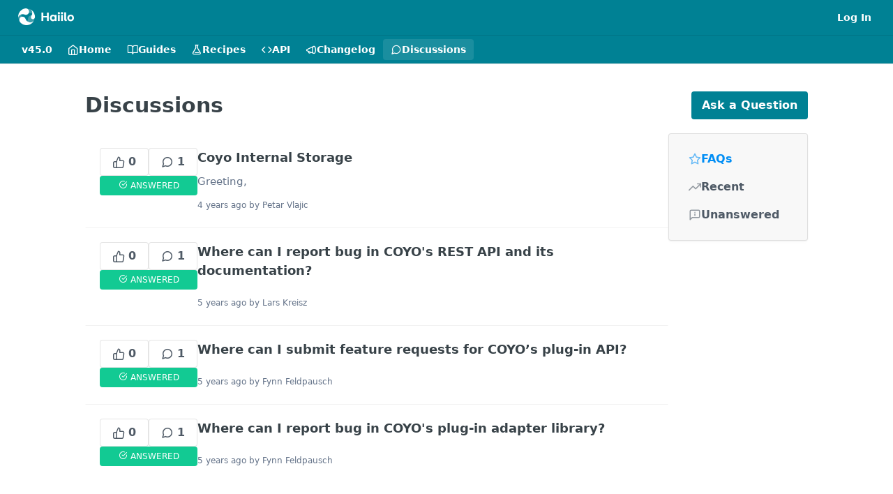

--- FILE ---
content_type: text/html; charset=utf-8
request_url: https://dev.plugins.haiilo.com/discuss?isFAQ=true
body_size: 21144
content:
<!DOCTYPE html><html lang="en" style="" data-color-mode="light" class=" useReactApp  "><head><meta charset="utf-8"><meta name="readme-deploy" content="5.574.0"><meta name="readme-subdomain" content="coyo"><meta name="readme-repo" content="coyo-a7b780333f27"><meta name="readme-version" content="45.0"><title>Discussions</title><meta name="description" data-rh="true"><meta property="og:title" content="Discussions" data-rh="true"><meta property="og:description" data-rh="true"><meta property="og:site_name" content="Haiilo Developer Hub"><meta name="twitter:title" content="Discussions" data-rh="true"><meta name="twitter:description" data-rh="true"><meta name="twitter:card" content="summary_large_image"><meta name="viewport" content="width=device-width, initial-scale=1.0"><meta property="og:image" content="https://cdn.readme.io/og-image/create?type=discuss&amp;title=Discussions&amp;projectTitle=Haiilo%20Developer%20Hub&amp;description=&amp;logoUrl=https%3A%2F%2Ffiles.readme.io%2F5c16714-small-online-Haiilo_Logo_Dark_Cyan_Original.png&amp;color=%23008194&amp;variant=light" data-rh="true"><meta name="twitter:image" content="https://cdn.readme.io/og-image/create?type=discuss&amp;title=Discussions&amp;projectTitle=Haiilo%20Developer%20Hub&amp;description=&amp;logoUrl=https%3A%2F%2Ffiles.readme.io%2F5c16714-small-online-Haiilo_Logo_Dark_Cyan_Original.png&amp;color=%23008194&amp;variant=light" data-rh="true"><meta property="og:image:width" content="1200"><meta property="og:image:height" content="630"><link id="favicon" rel="shortcut icon" href="https://files.readme.io/ef2a69d5308058d524ede6729105c44e08348a95dfb5358fd2853dd9313d2330-small-Haiilo_Symbol_Ocean_RGB.png" type="image/png"><link rel="canonical" href="https://dev.plugins.haiilo.com/discuss"><script src="https://cdn.readme.io/public/js/unauthorized-redirect.js?1768577999714"></script><script src="https://cdn.readme.io/public/js/cash-dom.min.js?1768577999714"></script><link data-chunk="Footer" rel="preload" as="style" href="https://cdn.readme.io/public/hub/web/Footer.7ca87f1efe735da787ba.css">
<link data-chunk="RDMD" rel="preload" as="style" href="https://cdn.readme.io/public/hub/web/RDMD.9331f322bb5b573f9d25.css">
<link data-chunk="RDMD" rel="preload" as="style" href="https://cdn.readme.io/public/hub/web/8788.4045910b170ecef2a9d6.css">
<link data-chunk="List" rel="preload" as="style" href="https://cdn.readme.io/public/hub/web/List.50449d442d1f15ae0f8a.css">
<link data-chunk="Discussions" rel="preload" as="style" href="https://cdn.readme.io/public/hub/web/Discussions.9502ba4456dc33d52728.css">
<link data-chunk="Discussions" rel="preload" as="style" href="https://cdn.readme.io/public/hub/web/7852.08df44d1c3020a013f63.css">
<link data-chunk="SuperHubSearch" rel="preload" as="style" href="https://cdn.readme.io/public/hub/web/SuperHubSearch.6a1ff81afa1809036d22.css">
<link data-chunk="Header" rel="preload" as="style" href="https://cdn.readme.io/public/hub/web/Header.3f100d0818bd9a0d962e.css">
<link data-chunk="Containers-EndUserContainer" rel="preload" as="style" href="https://cdn.readme.io/public/hub/web/Containers-EndUserContainer.c474218e3da23db49451.css">
<link data-chunk="main" rel="preload" as="style" href="https://cdn.readme.io/public/hub/web/main.2f0b1fcb0624f09ee5e5.css">
<link data-chunk="main" rel="preload" as="style" href="https://cdn.readme.io/public/hub/web/ui-styles.59ec1c636bb8cee5a6ef.css">
<link data-chunk="main" rel="preload" as="script" href="https://cdn.readme.io/public/hub/web/main.c93d062026bd26342f47.js">
<link data-chunk="routes-SuperHub" rel="preload" as="script" href="https://cdn.readme.io/public/hub/web/routes-SuperHub.bcb9b19cff85a0447a37.js">
<link data-chunk="Containers-EndUserContainer" rel="preload" as="script" href="https://cdn.readme.io/public/hub/web/Containers-EndUserContainer.2d5ea78239ad5c63b1ce.js">
<link data-chunk="Header" rel="preload" as="script" href="https://cdn.readme.io/public/hub/web/Header.0d0ace64749467b13d58.js">
<link data-chunk="SuperHubSearch" rel="preload" as="script" href="https://cdn.readme.io/public/hub/web/3766.649eaa2b700c2449e689.js">
<link data-chunk="SuperHubSearch" rel="preload" as="script" href="https://cdn.readme.io/public/hub/web/6123.a2ef3290db790599acca.js">
<link data-chunk="SuperHubSearch" rel="preload" as="script" href="https://cdn.readme.io/public/hub/web/6146.f99bcbc8d654cc36d7c8.js">
<link data-chunk="SuperHubSearch" rel="preload" as="script" href="https://cdn.readme.io/public/hub/web/8836.dbe2a8b6a6809625282d.js">
<link data-chunk="SuperHubSearch" rel="preload" as="script" href="https://cdn.readme.io/public/hub/web/SuperHubSearch.01a8dfcf20a7f0fd5a06.js">
<link data-chunk="core-icons-search-svg" rel="preload" as="script" href="https://cdn.readme.io/public/hub/web/core-icons.0723410dcfd0b81e45dd.js">
<link data-chunk="Discussions" rel="preload" as="script" href="https://cdn.readme.io/public/hub/web/3781.e78b96a01630dde138be.js">
<link data-chunk="Discussions" rel="preload" as="script" href="https://cdn.readme.io/public/hub/web/6652.3900ee39f7cfe0a89511.js">
<link data-chunk="Discussions" rel="preload" as="script" href="https://cdn.readme.io/public/hub/web/4915.4968d598cb90893f0796.js">
<link data-chunk="Discussions" rel="preload" as="script" href="https://cdn.readme.io/public/hub/web/4838.c74165d2540902b5353d.js">
<link data-chunk="Discussions" rel="preload" as="script" href="https://cdn.readme.io/public/hub/web/6349.d9da5fd0043c55243e87.js">
<link data-chunk="Discussions" rel="preload" as="script" href="https://cdn.readme.io/public/hub/web/8075.0be98a9a012c59b7ace8.js">
<link data-chunk="Discussions" rel="preload" as="script" href="https://cdn.readme.io/public/hub/web/7852.8a56ade23f35ceee8a47.js">
<link data-chunk="Discussions" rel="preload" as="script" href="https://cdn.readme.io/public/hub/web/5171.b1ecef31463b6a395934.js">
<link data-chunk="Discussions" rel="preload" as="script" href="https://cdn.readme.io/public/hub/web/992.8ed3d6dd43dd8865b61e.js">
<link data-chunk="Discussions" rel="preload" as="script" href="https://cdn.readme.io/public/hub/web/Discussions.8f3cb04a03df609831ab.js">
<link data-chunk="List" rel="preload" as="script" href="https://cdn.readme.io/public/hub/web/6563.536d53a51a39205d3d9b.js">
<link data-chunk="List" rel="preload" as="script" href="https://cdn.readme.io/public/hub/web/1714.47dd87388e28e3b0bf2b.js">
<link data-chunk="List" rel="preload" as="script" href="https://cdn.readme.io/public/hub/web/5492.8d1484b0863f28c489d8.js">
<link data-chunk="List" rel="preload" as="script" href="https://cdn.readme.io/public/hub/web/1434.7b31bbf11c59933750d3.js">
<link data-chunk="List" rel="preload" as="script" href="https://cdn.readme.io/public/hub/web/4708.debea4aaa22e5e008947.js">
<link data-chunk="List" rel="preload" as="script" href="https://cdn.readme.io/public/hub/web/5496.257552460969011bd54a.js">
<link data-chunk="List" rel="preload" as="script" href="https://cdn.readme.io/public/hub/web/9754.0f2df7e13bc63087e1ea.js">
<link data-chunk="List" rel="preload" as="script" href="https://cdn.readme.io/public/hub/web/List.fce3c9f4c9398985ecdd.js">
<link data-chunk="RDMD" rel="preload" as="script" href="https://cdn.readme.io/public/hub/web/8424.7ca51ba764db137ea058.js">
<link data-chunk="RDMD" rel="preload" as="script" href="https://cdn.readme.io/public/hub/web/9947.08b2610863d170f1b6c7.js">
<link data-chunk="RDMD" rel="preload" as="script" href="https://cdn.readme.io/public/hub/web/8788.a298145347768f6e8961.js">
<link data-chunk="RDMD" rel="preload" as="script" href="https://cdn.readme.io/public/hub/web/1165.43f3ae350454e5be0043.js">
<link data-chunk="RDMD" rel="preload" as="script" href="https://cdn.readme.io/public/hub/web/RDMD.919251738abc9bfd483d.js">
<link data-chunk="Footer" rel="preload" as="script" href="https://cdn.readme.io/public/hub/web/Footer.9f1a3307d1d61765d9bb.js">
<link data-chunk="main" rel="stylesheet" href="https://cdn.readme.io/public/hub/web/ui-styles.59ec1c636bb8cee5a6ef.css">
<link data-chunk="main" rel="stylesheet" href="https://cdn.readme.io/public/hub/web/main.2f0b1fcb0624f09ee5e5.css">
<link data-chunk="Containers-EndUserContainer" rel="stylesheet" href="https://cdn.readme.io/public/hub/web/Containers-EndUserContainer.c474218e3da23db49451.css">
<link data-chunk="Header" rel="stylesheet" href="https://cdn.readme.io/public/hub/web/Header.3f100d0818bd9a0d962e.css">
<link data-chunk="SuperHubSearch" rel="stylesheet" href="https://cdn.readme.io/public/hub/web/SuperHubSearch.6a1ff81afa1809036d22.css">
<link data-chunk="Discussions" rel="stylesheet" href="https://cdn.readme.io/public/hub/web/7852.08df44d1c3020a013f63.css">
<link data-chunk="Discussions" rel="stylesheet" href="https://cdn.readme.io/public/hub/web/Discussions.9502ba4456dc33d52728.css">
<link data-chunk="List" rel="stylesheet" href="https://cdn.readme.io/public/hub/web/List.50449d442d1f15ae0f8a.css">
<link data-chunk="RDMD" rel="stylesheet" href="https://cdn.readme.io/public/hub/web/8788.4045910b170ecef2a9d6.css">
<link data-chunk="RDMD" rel="stylesheet" href="https://cdn.readme.io/public/hub/web/RDMD.9331f322bb5b573f9d25.css">
<link data-chunk="Footer" rel="stylesheet" href="https://cdn.readme.io/public/hub/web/Footer.7ca87f1efe735da787ba.css"><!-- CUSTOM CSS--><style title="rm-custom-css">:root{--project-color-primary:#008194;--project-color-inverse:#fff;--recipe-button-color:#008194;--recipe-button-color-hover:#00282e;--recipe-button-color-active:#000000;--recipe-button-color-focus:rgba(0, 129, 148, 0.25);--recipe-button-color-disabled:#61ebff}[id=enterprise] .ReadMeUI[is=AlgoliaSearch]{--project-color-primary:#008194;--project-color-inverse:#fff}a{color:var(--color-link-primary,#008194)}a:hover{color:var(--color-link-primary-darken-5,#00282e)}a.text-muted:hover{color:var(--color-link-primary,#008194)}.btn.btn-primary{background-color:#008194}.btn.btn-primary:hover{background-color:#00282e}.theme-line #hub-landing-top h2{color:#008194}#hub-landing-top .btn:hover{color:#008194}.theme-line #hub-landing-top .btn:hover{color:#fff}.theme-solid header#hub-header #header-top{background-color:#008194}.theme-solid.header-gradient header#hub-header #header-top{background:linear-gradient(to bottom,#008194,#003e47)}.theme-solid.header-custom header#hub-header #header-top{background-image:url(https://files.readme.io/ecae402-201116-coyo-funding-from-Marlin-Equity-Partners.png)}.theme-line header#hub-header #header-top{border-bottom-color:#008194}.theme-line header#hub-header #header-top .btn{background-color:#008194}header#hub-header #header-top #header-logo{width:134px;height:40px;margin-top:0;background-image:url(https://files.readme.io/9e8f6ad6c66e93f8da8d292f394cc8a342a475bfa273d9e11495bedd19888b32-small-Haiilo_Logo_White_RGB.png)}#hub-subheader-parent #hub-subheader .hub-subheader-breadcrumbs .dropdown-menu a:hover{background-color:#008194}#subheader-links a.active{color:#008194!important;box-shadow:inset 0 -2px 0 #008194}#subheader-links a:hover{color:#008194!important;box-shadow:inset 0 -2px 0 #008194;opacity:.7}.discussion .submit-vote.submit-vote-parent.voted a.submit-vote-button{background-color:#008194}section#hub-discuss .discussion a .discuss-body h4{color:#008194}section#hub-discuss .discussion a:hover .discuss-body h4{color:#00282e}#hub-subheader-parent #hub-subheader.sticky-header.sticky{border-bottom-color:#008194}#hub-subheader-parent #hub-subheader.sticky-header.sticky .search-box{border-bottom-color:#008194}#hub-search-results h3 em{color:#008194}.main_background,.tag-item{background:#008194!important}.main_background:hover{background:#00282e!important}.main_color{color:#008194!important}.border_bottom_main_color{border-bottom:2px solid #008194}.main_color_hover:hover{color:#008194!important}section#hub-discuss h1{color:#008194}#hub-reference .hub-api .api-definition .api-try-it-out.active{border-color:#008194;background-color:#008194}#hub-reference .hub-api .api-definition .api-try-it-out.active:hover{background-color:#00282e;border-color:#00282e}#hub-reference .hub-api .api-definition .api-try-it-out:hover{border-color:#008194;color:#008194}#hub-reference .hub-reference .logs .logs-empty .logs-login-button,#hub-reference .hub-reference .logs .logs-login .logs-login-button{background-color:var(--project-color-primary,#008194);border-color:var(--project-color-primary,#008194)}#hub-reference .hub-reference .logs .logs-empty .logs-login-button:hover,#hub-reference .hub-reference .logs .logs-login .logs-login-button:hover{background-color:#00282e;border-color:#00282e}#hub-reference .hub-reference .logs .logs-empty>svg>path,#hub-reference .hub-reference .logs .logs-login>svg>path{fill:#008194;fill:var(--project-color-primary,#008194)}#hub-reference .hub-reference .logs:last-child .logs-empty,#hub-reference .hub-reference .logs:last-child .logs-login{margin-bottom:35px}#hub-reference .hub-reference .hub-reference-section .hub-reference-left header .hub-reference-edit:hover{color:#008194}.main-color-accent{border-bottom:3px solid #008194;padding-bottom:8px}</style><meta name="loadedProject" content="coyo"><script>var storedColorMode = `light` === 'system' ? window.localStorage.getItem('color-scheme') : `light`
document.querySelector('[data-color-mode]').setAttribute('data-color-mode', storedColorMode)</script><script id="config" type="application/json" data-json="{&quot;algoliaIndex&quot;:&quot;readme_search_v2&quot;,&quot;amplitude&quot;:{&quot;apiKey&quot;:&quot;dc8065a65ef83d6ad23e37aaf014fc84&quot;,&quot;enabled&quot;:true},&quot;asset_url&quot;:&quot;https://cdn.readme.io&quot;,&quot;domain&quot;:&quot;readme.io&quot;,&quot;domainFull&quot;:&quot;https://dash.readme.com&quot;,&quot;encryptedLocalStorageKey&quot;:&quot;ekfls-2025-03-27&quot;,&quot;fullstory&quot;:{&quot;enabled&quot;:true,&quot;orgId&quot;:&quot;FSV9A&quot;},&quot;git&quot;:{&quot;sync&quot;:{&quot;bitbucket&quot;:{&quot;installationLink&quot;:&quot;https://developer.atlassian.com/console/install/310151e6-ca1a-4a44-9af6-1b523fea0561?signature=AYABeMn9vqFkrg%2F1DrJAQxSyVf4AAAADAAdhd3Mta21zAEthcm46YXdzOmttczp1cy13ZXN0LTI6NzA5NTg3ODM1MjQzOmtleS83MDVlZDY3MC1mNTdjLTQxYjUtOWY5Yi1lM2YyZGNjMTQ2ZTcAuAECAQB4IOp8r3eKNYw8z2v%2FEq3%2FfvrZguoGsXpNSaDveR%2FF%2Fo0BHUxIjSWx71zNK2RycuMYSgAAAH4wfAYJKoZIhvcNAQcGoG8wbQIBADBoBgkqhkiG9w0BBwEwHgYJYIZIAWUDBAEuMBEEDOJgARbqndU9YM%2FRdQIBEIA7unpCah%2BIu53NA72LkkCDhNHOv%2BgRD7agXAO3jXqw0%2FAcBOB0%2F5LmpzB5f6B1HpkmsAN2i2SbsFL30nkAB2F3cy1rbXMAS2Fybjphd3M6a21zOmV1LXdlc3QtMTo3MDk1ODc4MzUyNDM6a2V5LzQ2MzBjZTZiLTAwYzMtNGRlMi04NzdiLTYyN2UyMDYwZTVjYwC4AQICAHijmwVTMt6Oj3F%2B0%2B0cVrojrS8yZ9ktpdfDxqPMSIkvHAGT%[base64]%2BMHwGCSqGSIb3DQEHBqBvMG0CAQAwaAYJKoZIhvcNAQcBMB4GCWCGSAFlAwQBLjARBAzzWhThsIgJwrr%2FY2ECARCAOxoaW9pob21lweyAfrIm6Fw7gd8D%2B%2F8LHk4rl3jjULDM35%2FVPuqBrqKunYZSVCCGNGB3RqpQJr%2FasASiAgAAAAAMAAAQAAAAAAAAAAAAAAAAAEokowLKsF1tMABEq%2BKNyJP%2F%2F%2F%2F%2FAAAAAQAAAAAAAAAAAAAAAQAAADJLzRcp6MkqKR43PUjOiRxxbxXYhLc6vFXEutK3%2BQ71yuPq4dC8pAHruOVQpvVcUSe8dptV8c7wR8BTJjv%2F%2FNe8r0g%3D&amp;product=bitbucket&quot;}}},&quot;metrics&quot;:{&quot;billingCronEnabled&quot;:&quot;true&quot;,&quot;dashUrl&quot;:&quot;https://m.readme.io&quot;,&quot;defaultUrl&quot;:&quot;https://m.readme.io&quot;,&quot;exportMaxRetries&quot;:12,&quot;wsUrl&quot;:&quot;wss://m.readme.io&quot;},&quot;micro&quot;:{&quot;baseUrl&quot;:&quot;https://micro-beta.readme.com&quot;},&quot;proxyUrl&quot;:&quot;https://try.readme.io&quot;,&quot;readmeRecaptchaSiteKey&quot;:&quot;6LesVBYpAAAAAESOCHOyo2kF9SZXPVb54Nwf3i2x&quot;,&quot;releaseVersion&quot;:&quot;5.574.0&quot;,&quot;reservedWords&quot;:{&quot;tools&quot;:[&quot;execute-request&quot;,&quot;get-code-snippet&quot;,&quot;get-endpoint&quot;,&quot;get-request-body&quot;,&quot;get-response-schema&quot;,&quot;get-server-variables&quot;,&quot;list-endpoints&quot;,&quot;list-security-schemes&quot;,&quot;list-specs&quot;,&quot;search-specs&quot;,&quot;search&quot;,&quot;fetch&quot;]},&quot;sentry&quot;:{&quot;dsn&quot;:&quot;https://3bbe57a973254129bcb93e47dc0cc46f@o343074.ingest.sentry.io/2052166&quot;,&quot;enabled&quot;:true},&quot;shMigration&quot;:{&quot;promoVideo&quot;:&quot;&quot;,&quot;forceWaitlist&quot;:false,&quot;migrationPreview&quot;:false},&quot;sslBaseDomain&quot;:&quot;readmessl.com&quot;,&quot;sslGenerationService&quot;:&quot;ssl.readmessl.com&quot;,&quot;stripePk&quot;:&quot;pk_live_5103PML2qXbDukVh7GDAkQoR4NSuLqy8idd5xtdm9407XdPR6o3bo663C1ruEGhXJjpnb2YCpj8EU1UvQYanuCjtr00t1DRCf2a&quot;,&quot;superHub&quot;:{&quot;newProjectsEnabled&quot;:true},&quot;wootric&quot;:{&quot;accountToken&quot;:&quot;NPS-122b75a4&quot;,&quot;enabled&quot;:true}}"></script></head><body class="body-none theme-solid header-solid header-bg-size-cover header-bg-pos-cc header-overlay-triangles reference-layout-column lumosity-normal no-sidebar"><div id="ssr-top"></div><div id="ssr-main"><div class="App ThemeContext ThemeContext_dark ThemeContext_classic" style="--color-primary:#008194;--color-primary-inverse:#fff;--color-primary-alt:#003e47;--color-primary-darken-10:#005561;--color-primary-darken-20:#00282e;--color-primary-alpha-25:rgba(0, 129, 148, 0.25);--color-link-primary:#008194;--color-link-primary-darken-5:#006b7a;--color-link-primary-darken-10:#005561;--color-link-primary-darken-20:#00282e;--color-link-primary-alpha-50:rgba(0, 129, 148, 0.5);--color-link-primary-alpha-25:rgba(0, 129, 148, 0.25);--color-link-background:rgba(0, 129, 148, 0.09);--color-link-text:#fff;--color-login-link:#018ef5;--color-login-link-text:#fff;--color-login-link-darken-10:#0171c2;--color-login-link-primary-alpha-50:rgba(1, 142, 245, 0.5)"><div class="SuperHub2RNxzk6HzHiJ"><div class="ContentWithOwlbotx4PaFDoA1KMz"><div class="ContentWithOwlbot-content2X1XexaN8Lf2"><header class="Header3zzata9F_ZPQ rm-Header_classic Header_collapsible3n0YXfOvb_Al rm-Header"><div class="rm-Header-top Header-topuTMpygDG4e1V Header-top_classic3g7Q6zoBy8zh"><div class="rm-Container rm-Container_flex"><div style="outline:none" tabindex="-1"><a href="#content" target="_self" class="Button Button_md rm-JumpTo Header-jumpTo3IWKQXmhSI5D Button_primary">Jump to Content</a></div><div class="rm-Header-left Header-leftADQdGVqx1wqU"><a class="rm-Logo Header-logo1Xy41PtkzbdG" href="/" target="_self"><img alt="Haiilo Developer Hub" class="rm-Logo-img Header-logo-img3YvV4lcGKkeb" src="https://files.readme.io/9e8f6ad6c66e93f8da8d292f394cc8a342a475bfa273d9e11495bedd19888b32-small-Haiilo_Logo_White_RGB.png"/></a></div><div class="rm-Header-left Header-leftADQdGVqx1wqU Header-left_mobile1RG-X93lx6PF"><div><button aria-label="Toggle navigation menu" class="icon-menu menu3d6DYNDa3tk5" type="button"></button><div class=""><div class="Flyout95xhYIIoTKtc undefined rm-Flyout" data-testid="flyout"><div class="MobileFlyout1hHJpUd-nYkd"><a class="rm-MobileFlyout-item NavItem-item1gDDTqaXGhm1 NavItem-item_mobile1qG3gd-Mkck- " href="/" target="_self"><i class="icon-landing-page-2 NavItem-badge1qOxpfTiALoz rm-Header-bottom-link-icon"></i><span class="NavItem-textSlZuuL489uiw">Home</span></a><a class="rm-MobileFlyout-item NavItem-item1gDDTqaXGhm1 NavItem-item_mobile1qG3gd-Mkck- " href="/docs" target="_self"><i class="icon-guides NavItem-badge1qOxpfTiALoz rm-Header-bottom-link-icon"></i><span class="NavItem-textSlZuuL489uiw">Guides</span></a><a class="rm-MobileFlyout-item NavItem-item1gDDTqaXGhm1 NavItem-item_mobile1qG3gd-Mkck- " href="/recipes" target="_self"><i class="icon-recipes NavItem-badge1qOxpfTiALoz rm-Header-bottom-link-icon"></i><span class="NavItem-textSlZuuL489uiw">Recipes</span></a><a class="rm-MobileFlyout-item NavItem-item1gDDTqaXGhm1 NavItem-item_mobile1qG3gd-Mkck- " href="/reference" target="_self"><i class="icon-references NavItem-badge1qOxpfTiALoz rm-Header-bottom-link-icon"></i><span class="NavItem-textSlZuuL489uiw">API</span></a><a class="rm-MobileFlyout-item NavItem-item1gDDTqaXGhm1 NavItem-item_mobile1qG3gd-Mkck- " href="/changelog" target="_self"><i class="icon-changelog NavItem-badge1qOxpfTiALoz rm-Header-bottom-link-icon"></i><span class="NavItem-textSlZuuL489uiw">Changelog</span></a><a aria-current="page" class="rm-MobileFlyout-item NavItem-item1gDDTqaXGhm1 NavItem-item_mobile1qG3gd-Mkck-  active" href="/discuss" target="_self"><i class="icon-discussions NavItem-badge1qOxpfTiALoz rm-Header-bottom-link-icon"></i><span class="NavItem-textSlZuuL489uiw">Discussions</span></a><div class="NavItem-item1gDDTqaXGhm1 NavItem-item_inactiveMQoyhN045qAn">v<!-- -->45.0</div><hr class="MobileFlyout-divider10xf7R2X1MeW"/><a class="rm-MobileFlyout-item NavItem-item1gDDTqaXGhm1 NavItem-item_mobile1qG3gd-Mkck- NavItem_dropdown-muted1xJVuczwGc74" href="/login?redirect_uri=/discuss" target="_self" to="/login?redirect_uri=/discuss">Log In</a><a class="MobileFlyout-logo3Lq1eTlk1K76 Header-logo1Xy41PtkzbdG rm-Logo" href="/" target="_self"><img alt="Haiilo Developer Hub" class="Header-logo-img3YvV4lcGKkeb rm-Logo-img" src="https://files.readme.io/9e8f6ad6c66e93f8da8d292f394cc8a342a475bfa273d9e11495bedd19888b32-small-Haiilo_Logo_White_RGB.png"/></a></div></div></div></div><div class="Header-left-nav2xWPWMNHOGf_"><i aria-hidden="true" class="icon-discussions Header-left-nav-icon10glJKFwewOv"></i>Discussions</div></div><div class="rm-Header-right Header-right21PC2XTT6aMg"><span class="Header-right_desktop14ja01RUQ7HE"><a href="/login?redirect_uri=/discuss" target="_self" class="Button Button_md Header-link2tXYTgXq85zW NavItem2xSfFaVqfRjy NavItem_mdrYO3ChA2kYvP rm-Header-top-link rm-Header-top-link_login Button_primary_ghost Button_primary">Log In</a></span><div class="Header-searchtb6Foi0-D9Vx"><button aria-label="Search ⌘k" class="rm-SearchToggle" data-symbol="⌘"><div class="rm-SearchToggle-icon icon-search1"></div></button></div></div></div></div><div class="Header-bottom2eLKOFXMEmh5 Header-bottom_classic rm-Header-bottom"><div class="rm-Container rm-Container_flex"><nav aria-label="Primary navigation" class="Header-leftADQdGVqx1wqU Header-subnavnVH8URdkgvEl" role="navigation"><span class="Truncate1OzxBYrNNfH3 VersionDropdown1GXDUTxJ1T95 VersionDropdown_inactive rm-Header-bottom-link" style="--Truncate-max-width:150px">v45.0</span><a class="Button Button_md rm-Header-link rm-Header-bottom-link Button_slate_text Header-bottom-link_mobile " href="/" target="_self"><i class="icon-landing-page-2 rm-Header-bottom-link-icon"></i><span>Home</span></a><a class="Button Button_md rm-Header-link rm-Header-bottom-link Button_slate_text Header-bottom-link_mobile " href="/docs" target="_self"><i class="icon-guides rm-Header-bottom-link-icon"></i><span>Guides</span></a><a class="Button Button_md rm-Header-link rm-Header-bottom-link Button_slate_text Header-bottom-link_mobile " href="/recipes" target="_self"><i class="icon-recipes rm-Header-bottom-link-icon"></i><span>Recipes</span></a><a class="Button Button_md rm-Header-link rm-Header-bottom-link Button_slate_text Header-bottom-link_mobile " href="/reference" target="_self"><i class="icon-references rm-Header-bottom-link-icon"></i><span>API</span></a><a class="Button Button_md rm-Header-link rm-Header-bottom-link Button_slate_text Header-bottom-link_mobile " href="/changelog" target="_self"><i class="icon-changelog rm-Header-bottom-link-icon"></i><span>Changelog</span></a><a aria-current="page" class="Button Button_md rm-Header-link rm-Header-bottom-link Button_slate_text Header-bottom-link_mobile  active" href="/discuss" target="_self"><i class="icon-discussions rm-Header-bottom-link-icon"></i><span>Discussions</span></a><div class="Header-subnav-tabyNLkcOA6xAra" style="transform:translateX(0px);width:0"></div></nav></div></div><div class="hub-search-results--reactApp " id="hub-search-results"><div class="hub-container"><div class="modal-backdrop show-modal rm-SearchModal" role="button" tabindex="0"><div aria-label="Search Dialog" class="SuperHubSearchI_obvfvvQi4g" id="AppSearch" role="tabpanel" tabindex="0"><div data-focus-guard="true" tabindex="-1" style="width:1px;height:0px;padding:0;overflow:hidden;position:fixed;top:1px;left:1px"></div><div data-focus-lock-disabled="disabled" class="SuperHubSearch-container2BhYey2XE-Ij"><div class="SuperHubSearch-col1km8vLFgOaYj"><div class="SearchBoxnZBxftziZGcz"><input aria-label="Search" autoCapitalize="off" autoComplete="off" autoCorrect="off" spellcheck="false" tabindex="0" aria-required="false" class="Input Input_md SearchBox-inputR4jffU8l10iF" type="search" value=""/></div><div class="SearchTabs3rNhUK3HjrRJ"><div class="Tabs Tabs-list" role="tablist"><div aria-label="All" aria-selected="true" class="SearchTabs-tab1TrpmhQv840T Tabs-listItem Tabs-listItem_active" role="tab" tabindex="1"><span class="SearchTabs-tab1TrpmhQv840T"><span class="IconWrapper Icon-wrapper2z2wVIeGsiUy"><svg fill="none" viewBox="0 0 24 24" class="Icon Icon3_D2ysxFZ_ll Icon-svg2Lm7f6G9Ly5a icon" data-name="search" role="img" style="--icon-color:inherit;--icon-size:inherit;--icon-stroke-width:2px"><path stroke="currentColor" stroke-linecap="round" stroke-linejoin="round" d="M11 19a8 8 0 1 0 0-16 8 8 0 0 0 0 16ZM21 21l-4.35-4.35" class="icon-stroke-width"></path></svg></span>All</span></div><div aria-label="Pages" aria-selected="false" class="SearchTabs-tab1TrpmhQv840T Tabs-listItem" role="tab" tabindex="1"><span class="SearchTabs-tab1TrpmhQv840T"><span class="IconWrapper Icon-wrapper2z2wVIeGsiUy"><svg fill="none" viewBox="0 0 24 24" class="Icon Icon3_D2ysxFZ_ll Icon-svg2Lm7f6G9Ly5a icon" data-name="custom-pages" role="img" style="--icon-color:inherit;--icon-size:inherit;--icon-stroke-width:2px"><path stroke="currentColor" stroke-linecap="round" stroke-linejoin="round" d="M13 2H6a2 2 0 0 0-2 2v16a2 2 0 0 0 2 2h12a2 2 0 0 0 2-2V9l-7-7Z" class="icon-stroke-width"></path><path stroke="currentColor" stroke-linecap="round" stroke-linejoin="round" d="M13 2v7h7M12 11.333V12M12 18v.667M9.407 12.407l.473.473M14.12 17.12l.473.473M8.333 15H9M15 15h.667M9.407 17.593l.473-.473M14.12 12.88l.473-.473" class="icon-stroke-width"></path></svg></span>Pages</span></div></div></div><div class="rm-SearchModal-empty SearchResults35_kFOb1zvxX SearchResults_emptyiWzyXErtNcQJ"><span class="IconWrapper Icon-wrapper2z2wVIeGsiUy"><svg fill="none" viewBox="0 0 24 24" class="Icon Icon3_D2ysxFZ_ll Icon-svg2Lm7f6G9Ly5a rm-SearchModal-empty-icon icon icon-search" data-name="search" role="img" style="--icon-color:inherit;--icon-size:var(--icon-md);--icon-stroke-width:2px"><path stroke="currentColor" stroke-linecap="round" stroke-linejoin="round" d="M11 19a8 8 0 1 0 0-16 8 8 0 0 0 0 16ZM21 21l-4.35-4.35" class="icon-stroke-width"></path></svg></span><h6 class="Title Title6 rm-SearchModal-empty-text">Start typing to search…</h6></div></div></div><div data-focus-guard="true" tabindex="-1" style="width:1px;height:0px;padding:0;overflow:hidden;position:fixed;top:1px;left:1px"></div></div></div></div></div></header><main class="Discuss16FQfN0gbLfc rm-Discuss" id="content"><header class="Discuss-header27FeQZFFbonq"><div class="Discuss-header_topwcbp86ACNv_o"><div><h1 class="Discuss-header-titleJzR2Hsh_TkFW">Discussions</h1></div><a class="Button Discuss-question_buttonW0GsPpTAQl1p" href="/discuss-new" target="_self">Ask a Question</a></div></header><div align="stretch" class="Flex Flex_col DiscussList3BveNoslkMnR" justify="between" style="--flex-gap:var(--md)"><div align="start" class="Flex Flex_row DiscussList-posts3xL03ncioHjQ" justify="between" style="--flex-gap:var(--lg)"><div align="sretch" class="Flex Flex_col DiscussList-posts-list1-ceK1cNbgcG" justify="between" style="--flex-gap:0"><a class="DiscussPostGtYyVBdHd9KO DiscussPost-abbreviated3uJMeChXgzVF" href="/discuss/615ff37a3a90eb001da9f9fb"><div align="stretch" class="Flex Flex_col " justify="start" style="--flex-gap:var(--xs)"><div align="start" class="Flex Flex_row " justify="between" style="--flex-gap:var(--xs)"><button aria-label="0 votes" class="Button Button_md DiscussPost-button1qtGAD1xgaD- Button_secondary Button_secondary_outline" type="button"><i aria-hidden="true" class="DiscussPost-button_iconYtrz1TDBHxdg icon-thumbs-up-2"></i><span class="Button-label"> </span>0</button><button aria-label="1 comments" class="Button Button_md DiscussPost-button1qtGAD1xgaD- Button_secondary Button_secondary_outline" type="button"><i aria-hidden="true" class="DiscussPost-button_iconYtrz1TDBHxdg icon-discussions"></i><span class="Button-label"> </span>1</button></div><div class="DiscussPost-metabox_answered2W6Zuc0TbuQT"><span class="DiscussPost_icon37KYNcghe631 icon-check-circle"></span>Answered</div></div><div class="DiscussPost-content3aqGr4fNBH4U"><h2 class="DiscussPost-titleb5oDXzpA_jBE">Coyo Internal Storage</h2><div class="rm-Markdown markdown-body DiscussPost-abbrbody19qhfebl-gEl" data-testid="RDMD"><p>Greeting, </p></div><div class="DiscussPostActions3Y3SlEXSx_R1"></div><div class="DateLine DiscussPost-date_rn8ndx4foSz" data-testid="localized-date-line">4 years ago by Petar Vlajic</div></div></a><a class="DiscussPostGtYyVBdHd9KO DiscussPost-abbreviated3uJMeChXgzVF" href="/discuss/6000a9c3ea575500247ed74b"><div align="stretch" class="Flex Flex_col " justify="start" style="--flex-gap:var(--xs)"><div align="start" class="Flex Flex_row " justify="between" style="--flex-gap:var(--xs)"><button aria-label="0 votes" class="Button Button_md DiscussPost-button1qtGAD1xgaD- Button_secondary Button_secondary_outline" type="button"><i aria-hidden="true" class="DiscussPost-button_iconYtrz1TDBHxdg icon-thumbs-up-2"></i><span class="Button-label"> </span>0</button><button aria-label="1 comments" class="Button Button_md DiscussPost-button1qtGAD1xgaD- Button_secondary Button_secondary_outline" type="button"><i aria-hidden="true" class="DiscussPost-button_iconYtrz1TDBHxdg icon-discussions"></i><span class="Button-label"> </span>1</button></div><div class="DiscussPost-metabox_answered2W6Zuc0TbuQT"><span class="DiscussPost_icon37KYNcghe631 icon-check-circle"></span>Answered</div></div><div class="DiscussPost-content3aqGr4fNBH4U"><h2 class="DiscussPost-titleb5oDXzpA_jBE">Where can I report bug in COYO&#x27;s REST API and its documentation?</h2><div class="rm-Markdown markdown-body DiscussPost-abbrbody19qhfebl-gEl" data-testid="RDMD"></div><div class="DiscussPostActions3Y3SlEXSx_R1"></div><div class="DateLine DiscussPost-date_rn8ndx4foSz" data-testid="localized-date-line">5 years ago by Lars Kreisz</div></div></a><a class="DiscussPostGtYyVBdHd9KO DiscussPost-abbreviated3uJMeChXgzVF" href="/discuss/5fce1ee34c541e0018613842"><div align="stretch" class="Flex Flex_col " justify="start" style="--flex-gap:var(--xs)"><div align="start" class="Flex Flex_row " justify="between" style="--flex-gap:var(--xs)"><button aria-label="0 votes" class="Button Button_md DiscussPost-button1qtGAD1xgaD- Button_secondary Button_secondary_outline" type="button"><i aria-hidden="true" class="DiscussPost-button_iconYtrz1TDBHxdg icon-thumbs-up-2"></i><span class="Button-label"> </span>0</button><button aria-label="1 comments" class="Button Button_md DiscussPost-button1qtGAD1xgaD- Button_secondary Button_secondary_outline" type="button"><i aria-hidden="true" class="DiscussPost-button_iconYtrz1TDBHxdg icon-discussions"></i><span class="Button-label"> </span>1</button></div><div class="DiscussPost-metabox_answered2W6Zuc0TbuQT"><span class="DiscussPost_icon37KYNcghe631 icon-check-circle"></span>Answered</div></div><div class="DiscussPost-content3aqGr4fNBH4U"><h2 class="DiscussPost-titleb5oDXzpA_jBE">Where can I submit feature requests for COYO’s plug-in API?</h2><div class="rm-Markdown markdown-body DiscussPost-abbrbody19qhfebl-gEl" data-testid="RDMD"></div><div class="DiscussPostActions3Y3SlEXSx_R1"></div><div class="DateLine DiscussPost-date_rn8ndx4foSz" data-testid="localized-date-line">5 years ago by Fynn Feldpausch</div></div></a><a class="DiscussPostGtYyVBdHd9KO DiscussPost-abbreviated3uJMeChXgzVF" href="/discuss/5fca22fcdb10450012c906a0"><div align="stretch" class="Flex Flex_col " justify="start" style="--flex-gap:var(--xs)"><div align="start" class="Flex Flex_row " justify="between" style="--flex-gap:var(--xs)"><button aria-label="0 votes" class="Button Button_md DiscussPost-button1qtGAD1xgaD- Button_secondary Button_secondary_outline" type="button"><i aria-hidden="true" class="DiscussPost-button_iconYtrz1TDBHxdg icon-thumbs-up-2"></i><span class="Button-label"> </span>0</button><button aria-label="1 comments" class="Button Button_md DiscussPost-button1qtGAD1xgaD- Button_secondary Button_secondary_outline" type="button"><i aria-hidden="true" class="DiscussPost-button_iconYtrz1TDBHxdg icon-discussions"></i><span class="Button-label"> </span>1</button></div><div class="DiscussPost-metabox_answered2W6Zuc0TbuQT"><span class="DiscussPost_icon37KYNcghe631 icon-check-circle"></span>Answered</div></div><div class="DiscussPost-content3aqGr4fNBH4U"><h2 class="DiscussPost-titleb5oDXzpA_jBE">Where can I report bug in COYO&#x27;s plug-in adapter library?</h2><div class="rm-Markdown markdown-body DiscussPost-abbrbody19qhfebl-gEl" data-testid="RDMD"></div><div class="DiscussPostActions3Y3SlEXSx_R1"></div><div class="DateLine DiscussPost-date_rn8ndx4foSz" data-testid="localized-date-line">5 years ago by Fynn Feldpausch</div></div></a></div><section align="stretch" class="Flex Flex_col DiscussList-sidebar1nSGHBLZHpDC" justify="between" style="--flex-gap:var(--md)"><div class="Box2uBHSWG8DzPz Box_card2q3CRS25RY6z DiscussList-sidebar_box30DF-yqQwuei Box"><ul class="DiscussList-sidebar_list2dcSviRIZfdI"><li><a class="Button Button_secondary_text Button_md DiscussList-sidebar_link3L64keirk_Am active" href="/discuss?isFAQ=true"><span class="IconWrapper Icon-wrapper2z2wVIeGsiUy"><svg fill="none" viewBox="0 0 24 24" class="Icon Icon3_D2ysxFZ_ll Icon-svg2Lm7f6G9Ly5a" data-name="star" role="img" style="--icon-color:inherit;--icon-size:inherit;--icon-stroke-width:2px"><path stroke="currentColor" stroke-linecap="round" stroke-linejoin="round" d="m12 2 3.09 6.26L22 9.27l-5 4.87 1.18 6.88L12 17.77l-6.18 3.25L7 14.14 2 9.27l6.91-1.01L12 2Z" class="icon-stroke-width"></path></svg></span><span>FAQs</span></a></li><li><a class="Button Button_secondary_text Button_md DiscussList-sidebar_link3L64keirk_Am " href="/discuss?sorting=recent"><span class="IconWrapper Icon-wrapper2z2wVIeGsiUy"><svg fill="none" viewBox="0 0 24 24" class="Icon Icon3_D2ysxFZ_ll Icon-svg2Lm7f6G9Ly5a" data-name="trending-up" role="img" style="--icon-color:inherit;--icon-size:inherit;--icon-stroke-width:2px" aria-hidden="true"><path stroke="currentColor" stroke-linecap="round" stroke-linejoin="round" d="m23 6-9.5 9.5-5-5L1 18" class="icon-stroke-width"></path><path stroke="currentColor" stroke-linecap="round" stroke-linejoin="round" d="M17 6h6v6" class="icon-stroke-width"></path></svg></span><span>Recent</span></a></li><li><a class="Button Button_secondary_text Button_md DiscussList-sidebar_link3L64keirk_Am " href="/discuss?sorting=open"><span class="IconWrapper Icon-wrapper2z2wVIeGsiUy"><svg fill="none" viewBox="0 0 24 24" class="Icon Icon3_D2ysxFZ_ll Icon-svg2Lm7f6G9Ly5a" data-name="callout-info" role="img" style="--icon-color:inherit;--icon-size:inherit;--icon-stroke-width:2px" aria-hidden="true"><path stroke="currentColor" stroke-linecap="round" stroke-linejoin="round" d="M21 15a2 2 0 0 1-2 2H7l-4 4V5a2 2 0 0 1 2-2h14a2 2 0 0 1 2 2v10ZM12.01 7H12M12.01 13v-3" class="icon-stroke-width"></path></svg></span><span>Unanswered</span></a></li></ul></div></section></div></div></main><footer aria-label="Status banner" class="Footer2U8XAPoGhlgO AppFooter rm-Banners"></footer><div class="ModalWrapper" id="ChatGPT-modal"></div></div></div></div><div class="ModalWrapper" id="tutorialmodal-root"></div></div></div><div class="ng-non-bindable"><script id="ssr-props" type="application/json">{"sidebars":{},"apiBaseUrl":"/","baseUrl":"/","search":{"appId":"T28YKFATPY","searchApiKey":"[base64]","indexName":"readme_search_v2","projectsMeta":[{"modules":{"landing":true,"docs":true,"examples":true,"reference":true,"changelog":true,"discuss":true,"suggested_edits":false,"logs":false,"custompages":false,"tutorials":true,"graphql":false},"id":"5fbd60e8354ed0004105fc35","name":"Haiilo Developer Hub","subdomain":"coyo","subpath":"","nav_names":{"docs":"","reference":"API","changelog":"","discuss":"","tutorials":"","recipes":""}}],"urlManagerOpts":{"lang":"en","parent":{"childrenProjects":[]},"project":{"subdomain":"coyo"},"version":"45.0"}},"discussions":[{"anonymous_user":{"name":""},"algolia":{"publishPending":false,"recordCount":1,"updatedAt":"2025-03-31T11:02:24.512Z"},"_id":"615ff37a3a90eb001da9f9fb","title":"Coyo Internal Storage","votes":0,"voters":[],"hub2voters":[],"views":658,"type":"question","solved":true,"body":"Greeting, \n\nDoes Coyo has a internal storage (or cloud), where we can store plugin data? \nIf it exists, could you please sent me a link to documentation?\n\nBest Regards!","isSpam":false,"isFAQ":true,"pendingAlgoliaPublish":false,"updatedAt":null,"edited":false,"comments":["615ffe30a4b49f000f58b158"],"tags":[],"createdAt":"2021-10-08T07:30:02.189Z","project":"5fbd60e8354ed0004105fc35","initVersion":"6123630777203300798fe211","hub2user":{"user":{"name":"Petar Vlajic"},"_id":"615ff2b5cd0efd0042e843a4"},"__v":1,"revision":451,"searchContents":"Greeting, Does Coyo has a internal storage (or cloud), where we can store plugin data? If it exists, could you please sent me a link to documentation? Best Regards!","effective_user":{"name":"Petar Vlajic","isAdmin":false},"vote_count":0,"id":"615ff37a3a90eb001da9f9fb"},{"anonymous_user":{"name":""},"algolia":{"publishPending":false,"recordCount":1,"updatedAt":"2025-03-31T11:05:17.244Z"},"_id":"6000a9c3ea575500247ed74b","title":"Where can I report bug in COYO's REST API and its documentation?","votes":0,"voters":[],"hub2voters":[],"views":723,"type":"question","solved":true,"body":"","isSpam":false,"isFAQ":true,"pendingAlgoliaPublish":false,"updatedAt":null,"edited":false,"comments":["60017a897718fc007d65b6cc"],"tags":[],"createdAt":"2021-01-14T20:29:55.851Z","project":"5fbd60e8354ed0004105fc35","initVersion":"5fbd60e8354ed0004105fc3c","hub2user":{"user":{"name":"Lars Kreisz"},"_id":"5ff45a64786a630055500c4c"},"__v":3,"revision":393,"searchContents":"","effective_user":{"name":"Lars Kreisz","isAdmin":false},"vote_count":0,"id":"6000a9c3ea575500247ed74b"},{"anonymous_user":{"name":""},"algolia":{"publishPending":false,"recordCount":1,"updatedAt":"2025-03-31T11:04:23.525Z"},"_id":"5fce1ee34c541e0018613842","title":"Where can I submit feature requests for COYO’s plug-in API?","votes":0,"voters":[],"hub2voters":[],"views":824,"type":"question","solved":true,"body":"","isSpam":false,"isFAQ":true,"pendingAlgoliaPublish":false,"updatedAt":null,"edited":false,"comments":["5fce1eed017fc30057d1e5bf"],"tags":[],"createdAt":"2020-12-07T12:24:03.468Z","project":"5fbd60e8354ed0004105fc35","initVersion":"5fbd60e8354ed0004105fc3c","hub2user":{"user":{"name":"Fynn Feldpausch"},"_id":"5fbe3f8dfc3359001ee04113"},"__v":3,"revision":446,"searchContents":"","effective_user":{"name":"Fynn Feldpausch","isAdmin":true},"vote_count":0,"id":"5fce1ee34c541e0018613842"},{"anonymous_user":{"name":""},"algolia":{"publishPending":false,"recordCount":1,"updatedAt":"2025-03-31T11:02:19.999Z"},"_id":"5fca22fcdb10450012c906a0","title":"Where can I report bug in COYO's plug-in adapter library?","votes":0,"voters":[],"hub2voters":[],"views":669,"type":"question","solved":true,"body":"","isSpam":false,"isFAQ":true,"pendingAlgoliaPublish":false,"updatedAt":null,"edited":false,"comments":["5fce1b8636b8cd0133305387"],"tags":[],"createdAt":"2020-12-04T11:52:28.344Z","project":"5fbd60e8354ed0004105fc35","initVersion":"5fc8a540f9cc710057f43847","hub2user":{"user":{"name":"Fynn Feldpausch"},"_id":"5fbe3f8dfc3359001ee04113"},"__v":3,"revision":391,"searchContents":"","effective_user":{"name":"Fynn Feldpausch","isAdmin":true},"vote_count":0,"id":"5fca22fcdb10450012c906a0"}],"tags":[],"numFAQs":4,"isFAQ":"true","page":1,"pages":1,"meta":{"type":"discuss","title":"Discussions"},"aiConfig":{"enabled":false,"settings":{"errors":null,"styleguide":null,"warnings":null}},"config":{"algoliaIndex":"readme_search_v2","amplitude":{"apiKey":"dc8065a65ef83d6ad23e37aaf014fc84","enabled":true},"asset_url":"https://cdn.readme.io","domain":"readme.io","domainFull":"https://dash.readme.com","encryptedLocalStorageKey":"ekfls-2025-03-27","fullstory":{"enabled":true,"orgId":"FSV9A"},"git":{"sync":{"bitbucket":{"installationLink":"https://developer.atlassian.com/console/install/310151e6-ca1a-4a44-9af6-1b523fea0561?signature=AYABeMn9vqFkrg%2F1DrJAQxSyVf4AAAADAAdhd3Mta21zAEthcm46YXdzOmttczp1cy13ZXN0LTI6NzA5NTg3ODM1MjQzOmtleS83MDVlZDY3MC1mNTdjLTQxYjUtOWY5Yi1lM2YyZGNjMTQ2ZTcAuAECAQB4IOp8r3eKNYw8z2v%2FEq3%2FfvrZguoGsXpNSaDveR%2FF%2Fo0BHUxIjSWx71zNK2RycuMYSgAAAH4wfAYJKoZIhvcNAQcGoG8wbQIBADBoBgkqhkiG9w0BBwEwHgYJYIZIAWUDBAEuMBEEDOJgARbqndU9YM%2FRdQIBEIA7unpCah%2BIu53NA72LkkCDhNHOv%2BgRD7agXAO3jXqw0%2FAcBOB0%2F5LmpzB5f6B1HpkmsAN2i2SbsFL30nkAB2F3cy1rbXMAS2Fybjphd3M6a21zOmV1LXdlc3QtMTo3MDk1ODc4MzUyNDM6a2V5LzQ2MzBjZTZiLTAwYzMtNGRlMi04NzdiLTYyN2UyMDYwZTVjYwC4AQICAHijmwVTMt6Oj3F%2B0%2B0cVrojrS8yZ9ktpdfDxqPMSIkvHAGT%[base64]%2BMHwGCSqGSIb3DQEHBqBvMG0CAQAwaAYJKoZIhvcNAQcBMB4GCWCGSAFlAwQBLjARBAzzWhThsIgJwrr%2FY2ECARCAOxoaW9pob21lweyAfrIm6Fw7gd8D%2B%2F8LHk4rl3jjULDM35%2FVPuqBrqKunYZSVCCGNGB3RqpQJr%2FasASiAgAAAAAMAAAQAAAAAAAAAAAAAAAAAEokowLKsF1tMABEq%2BKNyJP%2F%2F%2F%2F%2FAAAAAQAAAAAAAAAAAAAAAQAAADJLzRcp6MkqKR43PUjOiRxxbxXYhLc6vFXEutK3%2BQ71yuPq4dC8pAHruOVQpvVcUSe8dptV8c7wR8BTJjv%2F%2FNe8r0g%3D&product=bitbucket"}}},"metrics":{"billingCronEnabled":"true","dashUrl":"https://m.readme.io","defaultUrl":"https://m.readme.io","exportMaxRetries":12,"wsUrl":"wss://m.readme.io"},"micro":{"baseUrl":"https://micro-beta.readme.com"},"proxyUrl":"https://try.readme.io","readmeRecaptchaSiteKey":"6LesVBYpAAAAAESOCHOyo2kF9SZXPVb54Nwf3i2x","releaseVersion":"5.574.0","reservedWords":{"tools":["execute-request","get-code-snippet","get-endpoint","get-request-body","get-response-schema","get-server-variables","list-endpoints","list-security-schemes","list-specs","search-specs","search","fetch"]},"sentry":{"dsn":"https://3bbe57a973254129bcb93e47dc0cc46f@o343074.ingest.sentry.io/2052166","enabled":true},"shMigration":{"promoVideo":"","forceWaitlist":false,"migrationPreview":false},"sslBaseDomain":"readmessl.com","sslGenerationService":"ssl.readmessl.com","stripePk":"pk_live_5103PML2qXbDukVh7GDAkQoR4NSuLqy8idd5xtdm9407XdPR6o3bo663C1ruEGhXJjpnb2YCpj8EU1UvQYanuCjtr00t1DRCf2a","superHub":{"newProjectsEnabled":true},"wootric":{"accountToken":"NPS-122b75a4","enabled":true}},"context":{"labs":{},"user":{"isAuthenticated":false},"terms":[{"_id":"5fbd60e8354ed0004105fc36","term":"parliament","definition":"Owls are generally solitary, but when seen together the group is called a 'parliament'!"}],"variables":{"user":{},"defaults":[{"source":"server","_id":"6735f231bba875003dcd8935","name":"tenant","default":"sometenant","apiSetting":"6529134764b6f1000dc658b1","type":""},{"source":"security","_id":"6735f231bba875003dcd8934","name":"haiilo_backend_auth","type":"oauth2","apiSetting":"6529134764b6f1000dc658b1"}]},"project":{"_id":"5fbd60e8354ed0004105fc35","accessRules":{"branch_merge":{"admin":true,"editor":false},"branch_approve":{"admin":true,"editor":false}},"ai":{"chat":{"knowledge":{"custom_knowledge":null,"use_project_knowledge":false},"models":[]}},"appearance":{"rdmd":{"callouts":{"useIconFont":false},"theme":{"background":"","border":"","markdownEdge":"","markdownFont":"","markdownFontSize":"","markdownLineHeight":"","markdownRadius":"","markdownText":"","markdownTitle":"","markdownTitleFont":"","mdCodeBackground":"","mdCodeFont":"","mdCodeRadius":"","mdCodeTabs":"","mdCodeText":"","tableEdges":"","tableHead":"","tableHeadText":"","tableRow":"","tableStripe":"","tableText":"","text":"","title":""}},"main_body":{"type":"links"},"colors":{"highlight":"","main":"#008194","main_alt":"","header_text":"","body_highlight":"#008194","custom_login_link_color":""},"typography":{"headline":"Open+Sans:400:sans-serif","body":"Open+Sans:400:sans-serif","typekit":false,"tk_key":"","tk_headline":"","tk_body":""},"header":{"style":"solid","img":["https://files.readme.io/ecae402-201116-coyo-funding-from-Marlin-Equity-Partners.png","201116-coyo-funding-from-Marlin-Equity-Partners.png",2800,1160,"#1b283a"],"img_size":"cover","img_pos":"cc","linkStyle":"buttons"},"body":{"style":"none"},"global_landing_page":{"html":"","redirect":""},"referenceLayout":"column","link_logo_to_url":false,"theme":"solid","overlay":"triangles","landing":true,"sticky":false,"hide_logo":true,"childrenAsPills":false,"subheaderStyle":"links","splitReferenceDocs":false,"logo":["https://files.readme.io/5c16714-small-online-Haiilo_Logo_Dark_Cyan_Original.png","online-Haiilo Logo Dark Cyan Original.png",268,80,"#22414b","https://files.readme.io/f1d4f4b-online-Haiilo_Logo_Dark_Cyan_Original.png"],"logo_white":["https://files.readme.io/9e8f6ad6c66e93f8da8d292f394cc8a342a475bfa273d9e11495bedd19888b32-small-Haiilo_Logo_White_RGB.png","9e8f6ad6c66e93f8da8d292f394cc8a342a475bfa273d9e11495bedd19888b32-small-Haiilo_Logo_White_RGB.png",268,80,"#ffffff","https://files.readme.io/326c23dc3eb5a0b4d0618c5ca411ac91a3a25b3d9affdb65dd11f98ca68eea22-Haiilo_Logo_White_RGB.png","679112cd92cd6600196db1e6"],"logo_white_use":true,"favicon":["https://files.readme.io/ef2a69d5308058d524ede6729105c44e08348a95dfb5358fd2853dd9313d2330-small-Haiilo_Symbol_Ocean_RGB.png","ef2a69d5308058d524ede6729105c44e08348a95dfb5358fd2853dd9313d2330-small-Haiilo_Symbol_Ocean_RGB.png",32,32,"#34bccc","https://files.readme.io/09e841d98157860633e923b1ed633f0678e6b452b0294d7cfca05e0718e7e4c7-Haiilo_Symbol_Ocean_RGB.png","67911458486c0c0024b3ccb2"],"stylesheet":"","stylesheet_hub2":"","javascript":"","javascript_hub2":"","html_promo":"","html_body":"","html_footer":"","html_head":"","html_footer_meta":"","html_hidelinks":false,"showVersion":true,"hideTableOfContents":false,"nextStepsLabel":"","promos":[{"extras":{"type":"buttons","buttonPrimary":"get-started","buttonSecondary":"discuss"},"title":"Welcome to the Haiilo Plug-In Developer Hub","text":"At Haiilo, we do our best every day to ensure that every company, organization and association of any kind can offer their employees and members the best digital home possible. But we also know that everyone works and interacts differently and that we cannot possibly cover every use case and integrate every tool that is out there in the wild. With our Haiilo APIs we thus aim for a high degree of customization within our core product and beyond.\n\nThis site currently deals with Plug-Ins only. For questions regarding the main API please contact our customer support or visit https://docs.haiilo.com/","_id":"5fbd60e8354ed0004105fc37"}],"showMetricsInReference":true,"referenceSimpleMode":true,"stylesheet_hub3":"","loginLogo":[],"logo_large":false,"colorScheme":"light","changelog":{"layoutExpanded":false,"showAuthor":true,"showExactDate":false},"allowApiExplorerJsonEditor":false,"ai_dropdown":"enabled","ai_options":{"chatgpt":"enabled","claude":"enabled","clipboard":"enabled","view_as_markdown":"enabled","copilot":"enabled","perplexity":"enabled","ask_ai":"disabled"},"showPageIcons":true,"layout":{"full_width":false,"style":"classic"},"methodBadgeStyle":"classic","showMethodInSidebar":true,"showBreadcrumbs":false},"custom_domain":"dev.plugins.haiilo.com","childrenProjects":[],"derivedPlan":"startup2018","description":"Haiilo APIs allow for a high degree of customization within our core product and beyond. Learn how to tailor your Haiilo environment to your needs.","isExternalSnippetActive":false,"error404":"","experiments":[],"first_page":"landing","flags":{"allow_hub2":false,"enterprise":false,"alwaysShowDocPublishStatus":false,"hub2":true,"migrationRun":false,"migrationSwaggerRun":false,"oauth":false,"swagger":false,"correctnewlines":false,"rdmdCompatibilityMode":false,"speedyRender":false,"allowXFrame":false,"cookieAuthentication":false,"hideGoogleAnalytics":false,"newEditor":true,"oldMarkdown":false,"useReactApp":true,"newMarkdownBetaProgram":true,"newApiExplorer":true,"disableAnonForum":false,"directGoogleToStableVersion":false,"translation":false,"staging":false,"newSearch":true,"tutorials":true,"allowApiExplorerJsonEditor":false,"newHeader":false,"referenceRedesign":false,"auth0Oauth":false,"graphql":false,"singleProjectEnterprise":false,"dashReact":false,"allowReferenceUpgrade":true,"metricsV2":true,"newEditorDash":true,"enableRealtimeExperiences":false,"reviewWorkflow":true,"star":false,"allowDarkMode":false,"forceDarkMode":false,"useReactGLP":false,"disablePasswordlessLogin":false,"personalizedDocs":false,"myDevelopers":false,"superHub":true,"developerDashboard":false,"allowReusableOTPs":false,"dashHomeRefresh":false,"owlbotAi":false,"apiV2":false,"git":{"read":false,"write":false},"superHubBeta":false,"dashQuickstart":false,"disableAutoTranslate":false,"customBlocks":false,"devDashHub":false,"disableSAMLScoping":false,"allowUnsafeCustomHtmlSuggestionsFromNonAdmins":false,"apiAccessRevoked":false,"passwordlessLogin":"default","disableSignups":false,"billingRedesignEnabled":true,"developerPortal":false,"mdx":true,"superHubDevelopment":false,"annualBillingEnabled":true,"devDashBillingRedesignEnabled":false,"enableOidc":false,"customComponents":false,"disableDiscussionSpamRecaptchaBypass":false,"developerViewUsersData":false,"changelogRssAlwaysPublic":false,"bidiSync":true,"superHubMigrationSelfServeFlow":true,"apiDesigner":false,"hideEnforceSSO":false,"localLLM":false,"superHubManageVersions":false,"gitSidebar":false,"superHubGlobalCustomBlocks":false,"childManagedBidi":false,"superHubBranches":false,"externalSdkSnippets":false,"migrationPreview":false,"requiresJQuery":false,"superHubPreview":false,"superHubBranchReviews":false,"superHubMergePermissions":false,"aiDocsAudit":false,"aiPageLinting":false,"disableAiChat":false,"enableSuggestedEdits":false,"githubCloudSync":false,"superHubBranchMergeRules":false,"superHubBranchReviewActions":false,"gitTranslations":false,"bidiSyncGitlabSelfServe":true,"gitlabCloudSync":false,"bidiSyncBitbucketSelfServe":false,"superHubPlanManagement":true,"mdxSanitizeComments":false,"disableSuperframe":false,"hideAiFeatures":false,"mdxish":false},"fullBaseUrl":"https://dev.plugins.haiilo.com/","git":{"migration":{"createRepository":{"start":"2025-05-13T20:25:07.983Z","end":"2025-05-13T20:25:08.447Z","status":"successful"},"transformation":{"end":"2025-05-13T20:25:08.923Z","start":"2025-05-13T20:25:08.608Z","status":"successful"},"migratingPages":{"end":"2025-05-13T20:25:10.269Z","start":"2025-05-13T20:25:09.383Z","status":"successful"},"enableSuperhub":{"start":"2025-05-13T20:27:00.874Z","status":"successful","end":"2025-05-13T20:27:00.874Z"}},"sync":{"installationRequest":{},"connections":[],"providers":[]},"renamedSlugs":[]},"gitMigrationStatus":"migrated","glossaryTerms":[{"_id":"5fbd60e8354ed0004105fc36","term":"parliament","definition":"Owls are generally solitary, but when seen together the group is called a 'parliament'!"}],"graphqlSchema":"","gracePeriod":{"enabled":false,"endsAt":null},"shouldGateDash":false,"healthCheck":{"provider":"","settings":{}},"i18n":{"defaultLanguage":"en","languages":["en"],"state":"enabled"},"intercom_secure_emailonly":false,"intercom":"","is_active":true,"integrations":{"login":{}},"internal":"","jwtExpirationTime":0,"landing_bottom":[{"type":"links","alignment":"left"}],"mdxMigrationStatus":"rdmd","metrics":{"monthlyLimit":0,"thumbsEnabled":true,"planLimit":1000000,"realtime":{"dashEnabled":false,"hubEnabled":false},"monthlyPurchaseLimit":0,"meteredBilling":{}},"modules":{"landing":true,"docs":true,"examples":true,"reference":true,"changelog":true,"discuss":true,"suggested_edits":false,"logs":false,"custompages":false,"tutorials":true,"graphql":false},"name":"Haiilo Developer Hub","nav_names":{"docs":"","reference":"API","changelog":"","discuss":"","tutorials":"","recipes":""},"oauth_url":"","onboardingCompleted":{"appearance":true,"api":true,"documentation":true,"domain":true,"jwt":false,"logs":true,"metricsSDK":false},"owlbot":{"enabled":false,"isPaying":false,"customization":{"answerLength":"long","customTone":"","defaultAnswer":"","forbiddenWords":"","tone":"neutral"},"copilot":{"enabled":false,"hasBeenUsed":false,"installedCustomPage":""},"exampleQuestions":{"question1":"","question2":"","question3":""},"knowledge":"","modelList":[],"newExperience":false,"llmOptions":{"model":{}}},"owner":{"id":"5d7f4389c2376500401e3add","email":null,"name":null},"plan":"startup2018","planOverride":"","planSchedule":{"stripeScheduleId":null,"changeDate":null,"nextPlan":null},"planStatus":"active","planTrial":"startup2018","readmeScore":{"components":{"newDesign":{"enabled":true,"points":25},"reference":{"enabled":true,"points":50},"tryItNow":{"enabled":true,"points":35},"syncingOAS":{"enabled":true,"points":10},"customLogin":{"enabled":true,"points":25},"metrics":{"enabled":false,"points":40},"recipes":{"enabled":true,"points":15},"pageVoting":{"enabled":true,"points":1},"suggestedEdits":{"enabled":true,"points":10},"support":{"enabled":true,"points":5},"htmlLanding":{"enabled":false,"points":5},"guides":{"enabled":true,"points":10},"changelog":{"enabled":true,"points":5},"glossary":{"enabled":false,"points":1},"variables":{"enabled":true,"points":1},"integrations":{"enabled":false,"points":2}},"percentScore":75,"totalScore":192},"reCaptchaSiteKey":"6Lcshc0rAAAAAHDr6S0krIxCh1P4pj9k7wEB7Iat","reference":{"alwaysUseDefaults":true,"defaultExpandResponseExample":false,"defaultExpandResponseSchema":false,"enableOAuthFlows":false},"seo":{"overwrite_title_tag":false},"stable":{"_id":"6529134764b6f1000dc658e5","version":"45.0","version_clean":"45.0.0","codename":"","is_stable":true,"is_beta":false,"is_hidden":false,"is_deprecated":false,"categories":["6529134764b6f1000dc658ac","6529134764b6f1000dc658ad","6376bf3c127d9900031712b6","6529134764b6f1000dc658ae","6529134864b6f1000dc658e7"],"project":"5fbd60e8354ed0004105fc35","releaseDate":"2020-11-24T19:37:12.763Z","createdAt":"2023-10-13T09:52:07.900Z","__v":3,"forked_from":"61dd85396f93f5001274a9d4","updatedAt":"2025-05-13T20:25:00.143Z","apiRegistries":[{"filename":"plug-in-notification-api.json","uuid":"11yl3f1pm3hb6f83"},{"filename":"haiilo-plug-in-life-cycle-events-webhook-api.json","uuid":"3jq2ylnu6kfsm"},{"filename":"coyo-plug-in-life-cycle-events-webhook-api.json","uuid":"1mld74kq6wka52"}],"pdfStatus":"","source":"readme"},"subdomain":"coyo","subpath":"","superHubWaitlist":true,"topnav":{"left":[],"right":[{"type":"user"}],"edited":true,"bottom":[]},"trial":{"trialDeadlineEnabled":true,"trialEndsAt":"2020-12-15T19:37:12.666Z"},"translate":{"provider":"transifex","show_widget":false,"key_public":"","org_name":"","project_name":"","languages":[]},"url":"https://haiilo.com/","versions":[{"_id":"6529134764b6f1000dc658e5","version":"45.0","version_clean":"45.0.0","codename":"","is_stable":true,"is_beta":false,"is_hidden":false,"is_deprecated":false,"categories":["6529134764b6f1000dc658ac","6529134764b6f1000dc658ad","6376bf3c127d9900031712b6","6529134764b6f1000dc658ae","6529134864b6f1000dc658e7"],"project":"5fbd60e8354ed0004105fc35","releaseDate":"2020-11-24T19:37:12.763Z","createdAt":"2023-10-13T09:52:07.900Z","__v":3,"forked_from":"61dd85396f93f5001274a9d4","updatedAt":"2025-05-13T20:25:00.143Z","apiRegistries":[{"filename":"plug-in-notification-api.json","uuid":"11yl3f1pm3hb6f83"},{"filename":"haiilo-plug-in-life-cycle-events-webhook-api.json","uuid":"3jq2ylnu6kfsm"},{"filename":"coyo-plug-in-life-cycle-events-webhook-api.json","uuid":"1mld74kq6wka52"}],"pdfStatus":"","source":"readme"}],"variableDefaults":[null,{"source":"server","_id":"6735f231bba875003dcd8935","name":"tenant","default":"sometenant","apiSetting":"6529134764b6f1000dc658b1","type":""},{"source":"security","_id":"6735f231bba875003dcd8934","name":"haiilo_backend_auth","type":"oauth2","apiSetting":"6529134764b6f1000dc658b1"}],"webhookEnabled":false,"isHubEditable":true},"projectStore":{"data":{"allow_crawlers":"disabled","canonical_url":null,"default_version":{"name":"45.0"},"description":"Haiilo APIs allow for a high degree of customization within our core product and beyond. Learn how to tailor your Haiilo environment to your needs.","git":{"connection":{"repository":null,"organization":null,"status":"none"}},"glossary":[{"_id":"5fbd60e8354ed0004105fc36","term":"parliament","definition":"Owls are generally solitary, but when seen together the group is called a 'parliament'!"}],"homepage_url":"https://haiilo.com/","id":"5fbd60e8354ed0004105fc35","name":"Haiilo Developer Hub","parent":null,"redirects":[],"sitemap":"disabled","llms_txt":"disabled","subdomain":"coyo","suggested_edits":"disabled","uri":"/projects/me","variable_defaults":[{"name":"tenant","default":"sometenant","source":"server","type":"","id":"6735f231bba875003dcd8935"},{"name":"haiilo_backend_auth","source":"security","type":"oauth2","id":"6735f231bba875003dcd8934"}],"webhooks":[],"api_designer":{"allow_editing":"enabled"},"custom_login":{"jwt_expiration_time":0,"login_url":null,"logout_url":null},"features":{"mdx":"enabled"},"mcp":{"custom_tools":[],"disabled_routes":[],"disabled_tools":[]},"onboarding_completed":{"api":true,"appearance":true,"documentation":true,"domain":true,"jwt":false,"logs":true,"metricsSDK":false},"pages":{"not_found":null,"default_visibility":"public"},"privacy":{"openapi":"admin","password":null,"view":"public"},"refactored":{"status":"enabled","migrated":"successful"},"seo":{"overwrite_title_tag":"disabled"},"metrics":{"monthly_purchase_limit":0},"feature_rules":{"merge":{"requirements":[],"allow_override":[]}},"plan":{"type":"startup2018","grace_period":{"enabled":false,"end_date":null},"trial":{"expired":false,"end_date":"2020-12-15T19:37:12.666Z"}},"reference":{"api_sdk_snippets":"enabled","defaults":"always_use","json_editor":"disabled","method_badge_style":"classic","oauth_flows":"disabled","request_history":"enabled","response_examples":"collapsed","response_schemas":"collapsed","show_method_in_sidebar":"enabled","sdk_snippets":{"external":"disabled"}},"ai":{"owlbot":{"enabled":false},"chat":{"models":[],"knowledge":{"custom_knowledge":null,"use_project_knowledge":false}}},"health_check":{"provider":"none","settings":{"manual":{"status":"down","url":null},"statuspage":{"id":null}}},"integrations":{"aws":{"readme_webhook_login":{"region":null,"external_id":null,"role_arn":null,"usage_plan_id":null}},"bing":{"verify":null},"google":{"analytics":null,"site_verification":null},"heap":{"id":null},"koala":{"key":null},"localize":{"key":null},"postman":{"key":null,"client_id":null,"client_secret":null,"is_connected":false},"recaptcha":{"site_key":"6Lcshc0rAAAAAHDr6S0krIxCh1P4pj9k7wEB7Iat","secret_key":null},"segment":{"key":null,"domain":null},"speakeasy":{"key":null,"spec_url":null},"stainless":{"key":null,"name":null},"typekit":{"key":null},"zendesk":{"subdomain":null},"intercom":{"app_id":null,"secure_mode":{"key":null,"email_only":false}}},"permissions":{"appearance":{"private_label":"disabled","custom_code":{"css":"disabled","html":"disabled","js":"disabled"}},"branches":{"merge":{"admin":true,"editor":false},"approve":{"admin":true,"editor":false}}},"appearance":{"brand":{"primary_color":"#008194","link_color":"#008194","theme":"light"},"changelog":{"layout":"collapsed","show_author":true,"show_exact_date":false},"layout":{"full_width":"disabled","style":"classic"},"markdown":{"callouts":{"icon_font":"emojis"}},"table_of_contents":"enabled","whats_next_label":null,"footer":{"readme_logo":"hide"},"logo":{"size":"default","dark_mode":{"uri":"/images/679112cd92cd6600196db1e6","url":"https://files.readme.io/9e8f6ad6c66e93f8da8d292f394cc8a342a475bfa273d9e11495bedd19888b32-small-Haiilo_Logo_White_RGB.png","name":"9e8f6ad6c66e93f8da8d292f394cc8a342a475bfa273d9e11495bedd19888b32-small-Haiilo_Logo_White_RGB.png","width":268,"height":80,"color":"#ffffff","links":{"original_url":"https://files.readme.io/326c23dc3eb5a0b4d0618c5ca411ac91a3a25b3d9affdb65dd11f98ca68eea22-Haiilo_Logo_White_RGB.png"}},"main":{"uri":null,"url":"https://files.readme.io/5c16714-small-online-Haiilo_Logo_Dark_Cyan_Original.png","name":"online-Haiilo Logo Dark Cyan Original.png","width":268,"height":80,"color":"#22414b","links":{"original_url":"https://files.readme.io/f1d4f4b-online-Haiilo_Logo_Dark_Cyan_Original.png"}},"favicon":{"uri":"/images/67911458486c0c0024b3ccb2","url":"https://files.readme.io/ef2a69d5308058d524ede6729105c44e08348a95dfb5358fd2853dd9313d2330-small-Haiilo_Symbol_Ocean_RGB.png","name":"ef2a69d5308058d524ede6729105c44e08348a95dfb5358fd2853dd9313d2330-small-Haiilo_Symbol_Ocean_RGB.png","width":32,"height":32,"color":"#34bccc","links":{"original_url":"https://files.readme.io/09e841d98157860633e923b1ed633f0678e6b452b0294d7cfca05e0718e7e4c7-Haiilo_Symbol_Ocean_RGB.png"}}},"custom_code":{"css":null,"js":null,"html":{"header":null,"home_footer":null,"page_footer":null}},"header":{"type":"solid","gradient_color":null,"link_style":"buttons","overlay":{"fill":"cover","type":"triangles","position":"center-center","image":{"uri":null,"url":"https://files.readme.io/ecae402-201116-coyo-funding-from-Marlin-Equity-Partners.png","name":"201116-coyo-funding-from-Marlin-Equity-Partners.png","width":2800,"height":1160,"color":"#1b283a","links":{"original_url":null}}}},"ai":{"dropdown":"enabled","options":{"chatgpt":"enabled","claude":"enabled","clipboard":"enabled","view_as_markdown":"enabled","ask_ai":"disabled"}},"navigation":{"breadcrumbs":"disabled","first_page":"landing_page","left":[],"logo_link":"landing_page","page_icons":"enabled","right":[{"type":"user_controls","title":null,"url":null,"custom_page":null}],"sub_nav":[],"subheader_layout":"links","version":"enabled","links":{"home":{"label":"Home","visibility":"enabled"},"graphql":{"label":"GraphQL","visibility":"disabled"},"guides":{"label":"Guides","alias":null,"visibility":"enabled"},"reference":{"label":"API Reference","alias":"API","visibility":"enabled"},"recipes":{"label":"Recipes","alias":null,"visibility":"enabled"},"changelog":{"label":"Changelog","alias":null,"visibility":"enabled"},"discussions":{"label":"Discussions","alias":null,"visibility":"enabled"}}}},"i18n":{"languages":["en"],"defaultLanguage":"en","state":"disabled"}}},"version":{"_id":"6529134764b6f1000dc658e5","version":"45.0","version_clean":"45.0.0","codename":"","is_stable":true,"is_beta":false,"is_hidden":false,"is_deprecated":false,"categories":["6529134764b6f1000dc658ac","6529134764b6f1000dc658ad","6376bf3c127d9900031712b6","6529134764b6f1000dc658ae","6529134864b6f1000dc658e7"],"project":"5fbd60e8354ed0004105fc35","releaseDate":"2020-11-24T19:37:12.763Z","createdAt":"2023-10-13T09:52:07.900Z","__v":3,"forked_from":"61dd85396f93f5001274a9d4","updatedAt":"2025-05-13T20:25:00.143Z","apiRegistries":[{"filename":"plug-in-notification-api.json","uuid":"11yl3f1pm3hb6f83"},{"filename":"haiilo-plug-in-life-cycle-events-webhook-api.json","uuid":"3jq2ylnu6kfsm"},{"filename":"coyo-plug-in-life-cycle-events-webhook-api.json","uuid":"1mld74kq6wka52"}],"pdfStatus":"","source":"readme"}},"i18n":{"language":"en","translations":{"en":{"common":{"ai":{"aiOpenFailed":"Failed to open SuperHub AI panel.","askAi":"Ask AI","askAiAriaLabel":"Open Ask AI Assistant","mdCopy":"Copy Markdown","mdOpenFailed":"Failed to open as markdown","mdView":"View as Markdown","noMdToCopy":"No markdown content available to copy.","openFailed":"Failed to open {{option}}."},"apiConfig":{"allRequests":"All Requests","allRequestsFilter":"All Requests","apiKeysNotFound":"No API keys found.","apiKeysNotSynced":"API keys are not synced with this developer hub.","apiRequests":"API Requests","authentication":"Authentication","credentials":"Credentials","dayFilter":"Last 24 Hours","emptyStatePrompt":"Make a request to see them here or \u003ca>Try It\u003c/a>!","error":"Error","errorRequestsFilter":"400 & 500","gettingStarted":"Getting Started","logInPrompt":"Log in to see your API keys","monthFilter":"Last 30 Days","moreErrors":"More Errors","moreRequests":"More Requests","myRecentErrors":"My Recent Errors","myRecentRequests":"My Recent Requests","myRequests":"My Requests","myTopEndpoints":"My Top Endpoints","personalizedDocsSetup":"Set up \u003cButton>Personalized Docs\u003c/Button> to show users their API keys.","pickALanguage":"Pick a language","popularEndpoints":"Popular Endpoints","success":"Success","weekFilter":"Past week","yourApiKeys":"Your API Keys"},"attribution":"by {{attribution}}","auth":{"any":"any","apiKey":"API Key","apiKeyPrompt":"Get API Key","apiKeyShow":"Show API Key","apiKeyHide":"Hide API Key","apiKeyToggle":"Toggle API Key","apiInfo":"API Info","authenticate":"Authenticate","authorize":"Authorize","authorizationUrl":"Authorization URL","authorizedScopes":"Authorized scopes for this token","authorizedScopesEmpty":"Token has no authorized scopes","bearer":"Bearer","clientId":"Client ID","credentialMessage":"{{projectName}} accepts {{count}} credential methods. You can use {{option}} of them.","credentialsFor":"Credentials for {{name}}","credentialsForMd":"Credentials for `{{name}}`","either":"eitherLog in to use your API keys","grantType":"Grant Type","info":{"base64":"Your username and password will be combined with a : to form a base64-encoded string: `ENCODED_TOKEN`","basic":"Your username and password are being sent in the [header](https://developer.mozilla.org/en-US/docs/Web/HTTP/Headers/Authorization) of the request.","bearer":"\n  Bearer authentication gives access to the “bearer of the token” and must be sent in the Authorization header. For example:\n  ```bash\n  curl --request POST \\\n       --url https://httpbin.org/anything/bearer\n       --header 'Authorization: Bearer BEARER_TOKEN'\n  ```\n  ","cookie":"Your API Key is being sent as a [cookie](https://developer.mozilla.org/en-US/docs/Web/HTTP/Cookies).","header":"Your API Key is sent in the request [header](https://developer.mozilla.org/en-US/docs/Web/HTTP/Headers).","jwt":"The bearer token's format is JSON Web Token (JWT). Read more at [JWT.io](https://jwt.io/).","query":"Your API Key is being sent as a query parameter in the [URL](https://developer.mozilla.org/en-US/docs/Web/API/URL)."},"infoTable":{"contact":"Contact","description":"Description","identifier":"Identifier","license":"License","name":"Name","termsOfService":"Terms of Service","title":"Title","summary":"Summary","url":"URL","version":"Version"},"information":"Information","label":"Label","lastUsed":"Last Used","logInPrompt":"Log in to use your API keys","logOut":"Log Out","password":"password","passwordHideLabel":"Hide","passwordShowLabel":"Show","reAuthorize":"Re-Authorize","required":"required","requiredScopes":"Required Scopes","requiredScopesMissingMsg_one":"Missing {{count}} required scope","requiredScopesMissingMsg_other":"Missing {{count}} required scopes","scopes":"Scopes","scopesMissingCount":"({{count}} missing from this token)","scopesMissingMsg_one":"This operation requires {{count}} additional scope","scopesMissingMsg_other":"This operation requires {{count}} additional scopes","scopesRequiredMsg":"Scopes required for this operation","scopesRequiredNoneMsg":"No scopes required for this operation","selectCredentials":"Select Credentials","token":"token","tokenDetails":"Token Details","tokenRotationMessage":"We recommend you rotate this token.","tokenUrl":"Token URL","useOwnToken":"Use Your Own Token","username":"username"},"close":"Close","changelog":{"added":"Added","deprecated":"Deprecated","fixed":"Fixed","improved":"Improved","removed":"Removed","title":"Changelog"},"copyToClipboard":{"copiedFull":"Copied to clipboard!","copiedShort":"Copied!","copyFull":"Copy to clipboard","copyShort":"Copy","failed":"Failed to copy to clipboard.","unable":"Unable to copy"},"discussions":{"addCommentLabel":"Add Comment","adminLabel":"Admin","answered":"Answered","askQuestion":"Ask a Question","backToAll":"Back to all","blankBodyError":"Your post body cannot be blank.","blankCommentError":"Your comment cannot be blank.","blankPostError":"Your post cannot be blank.","blankTitleError":"Your post title cannot be blank.","cancelButtonLabel":"Cancel","commentAndMarkAnswered":"Comment and mark answered","commentAndReopen":"Comment and reopen","deleteButtonLabel":"Delete","deleteCommentConfirmation":"Are you sure you want to delete this comment?","deleteCommentPermanentConfirmation":"Are you sure you want to permanently delete this comment?","deleteComentSuccess":"This comment has been deleted","deletePermanentlyButtonLabel":"Permanently Delete","deletePostConfirmation":"Are you sure you want to delete this post?","editButtonLabel":"Edit","editedLabel":"edited","emailInputAriaLabel":"name@email.com","emailInputPlaceholder":"Your Email","errorMessagePrefix":"Error:","faqAddLabel":"Add to FAQ","faqRemoveLabel":"Remove from FAQ","faqsLabel":"FAQs","logInToComment":"\u003cb>Log in\u003c/b> to add a comment.","markAsAnswered":"Mark as answered","markAsUnanswered":"Mark as unanswered","markCommentSpamLabel":"Mark this comment as spam","markPostSpamLabel":"Mark this post as spam","nameAndEmailError":"Please fill out your name and email.","nameInputAriaLabel":"Your name","nameInputPlaceholder":"Full name","permanentlyDeleteLabel":"Permanently delete","questionInputAriaLabel":"New question","recaptchaInvalidError":"Invalid ReCaptcha tokens.","recaptchaRequiredError":"Please complete the reCaptcha verification.","recentLabel":"Recent","saveButtonLabel":"Save","submitButtonLabel":"Post Question","tagButtonLabel":"Tag","tagInputPlaceholder":"Enter tag","titleInputAriaLabel":"Question title","titleInputPlaceholder":"Your question title","unansweredLabel":"Unanswered","voteCountLabel":"{{count}} vote","voteCountLabel_plural":"{{count}} votes"},"emptyState":{"changelog":{"title":"No Changelogs"},"discussion":{"actionLabel":"New Question","description":"Nobody's asked a question yet. Be the first!","title":"No Discussions"},"guide":{"title":"No Guides"},"recipe":{"title":"No Recipes"},"reference":{"title":"No API Endpoints"}},"more":"more…","next":"Next","onlyVisibleToAdmins":"Only visible to ReadMe admins","owlbotChat":{"assistant":"Assistant","clearChat":"Clear chat history","closeChat":"Close chat","emptyMessage":"I’ll help you find answers in the docs","emptyTitle":"Ask AI","failureTitle":"Ask AI","fallbackHeading":"Something went wrong with Ask AI","fallbackMessage":"Please try refreshing the page or contact support if the problem persists.","inputPlaceholder":"Ask a question","sendFailure":"Failed to send message. Please try again.","tryAgain":"Try Again","typingLabel":"Generating","voteFailure":"Failed to record vote. It may take a moment for the message to be saved. Please try again.","voteLabelDown":"Not helpful","voteLabelUp":"Helpful"},"pageNotFound":{"heading":"Page Not Found","metaTitle":"404 Not Found"},"pageThumbs":{"no":"No","placeHolder":"Leave an optional comment…","prompt":"Did this page help you?","submit":"Vote","thankYou":"Thanks for voting!","yes":"Yes"},"poweredBy":"Powered by","recipes":{"inThisRecipe":"In this Recipe","openRecipe":"Open Recipe","step_one":"{{count}} step","step_other":"{{count}} steps"},"reference":{"callback":"Callback","clearExample":"Clear Example","clearResponse":"Clear Response","data":"Data","example":"Example","examplePrompt":"Choose an example","examplePromptOr":"Or choose an example","examples":"Examples","headers":"Headers","invalidJSON":"Invalid JSON","inspectRequest":"Inspect Request","jsonEditorAriaLabel":"Toggle Raw JSON Editor","jsonEditorLabel":"Edit JSON Body","language":"Language","library":"Library","log":"Log","logsLoading":"Retrieving recent requests…","logsPrompt":"Make a request to see history.","logsSeeAllLabel":"See All Requests","logsStatusLabel":"Status","logsThisMonth_one":"{{count}} Request This Month","logsThisMonth_other":"{{count}} Requests This Month","logsTimeLabel":"Time","logsUserAgentLabel":"User Agent","payloadExample":"Payload Example","recentRequests":"Recent Requests","replayRequest":"Replay Request","request":"Request","requestExample":"Request Example","requestExamples":"Request Examples","requestHistoryPrompt":"Log in to see full request history","requestInstructions":"Request instructions","resetBody":"Reset Body","response":"Response","sdkCodeEmpty":"No SDK code available","sdkCodeError":"Error retrieving SDK code. Please try again later.","tryIt":"Try It","tryItPrompt":"Click \u003ccode>Try It!\u003c/code> to start a request and see the response here!","tryItPunctuated":"Try It!"},"search":{"askFailure":"We had an issue responding, please try again later","filtersLabel":"Filters","filtersPlaceholder":"Filter","forMore":"for more","fromTheDocs":"From the Docs","noResults":"No search results for","placeholder":"Search","pressEnterToAskAi":"Press \u003ckbd>Enter\u003c/kbd> to ask AI","promptEmpty":"Start typing to search…","promptLoading":"Keep typing to search…","searching":"Searching…","thinking":"Thinking"},"sections":{"all":"All","apiLogs":"API Logs","changelog":"Changelog","discussions":"Discussions","guides":"Guides","graphql":"GraphQL","home":"Home","pages":"Pages","recipes":"Recipes","reference":"API Reference"},"tableOfContents":"Table of Contents","time":{"absolute":{"noPrefix":"{{time}}","noPrefixAttributed":"{{time}} by {{attribution}}","postedPrefix":"Posted {{time}}","postedPrefixAttributed":"Posted {{time}} by {{attribution}}","updatedPrefix":"Updated {{time}}","updatedPrefixAttributed":"Updated {{time}} by {{attribution}}"},"justNow":{"noPrefix":"Less than a minute ago","noPrefixAttributed":"Less than a minute ago by {{attribution}}","postedPrefix":"Posted just now","postedPrefixAttributed":"Posted just now by {{attribution}}","updatedPrefix":"Updated just now","updatedPrefixAttributed":"Updated just now by {{attribution}}"},"relative":{"noPrefix":"{{time}}","noPrefixAttributed":"{{time}} by {{attribution}}","postedPrefix":"Posted {{time}}","postedPrefixAttributed":"Posted {{time}} by {{attribution}}","updatedPrefix":"Updated {{time}}","updatedPrefixAttributed":"Updated {{time}} by {{attribution}}"}},"unableToCopy":"Unable to copy","version":{"beta":"Beta","default":"Default","deprecated":"Deprecated","hiddenLabel":"Hidden Version"},"whatsNext":"What’s Next"}}}},"is404":false,"isFramePreview":false,"isDetachedProductionSite":false,"lang":"en","langFull":"Default","reqUrl":"/discuss?isFAQ=true","version":{"_id":"6529134764b6f1000dc658e5","version":"45.0","version_clean":"45.0.0","codename":"","is_stable":true,"is_beta":false,"is_hidden":false,"is_deprecated":false,"categories":["6529134764b6f1000dc658ac","6529134764b6f1000dc658ad","6376bf3c127d9900031712b6","6529134764b6f1000dc658ae","6529134864b6f1000dc658e7"],"project":"5fbd60e8354ed0004105fc35","releaseDate":"2020-11-24T19:37:12.763Z","createdAt":"2023-10-13T09:52:07.900Z","__v":3,"forked_from":"61dd85396f93f5001274a9d4","updatedAt":"2025-05-13T20:25:00.143Z","apiRegistries":[{"filename":"plug-in-notification-api.json","uuid":"11yl3f1pm3hb6f83"},{"filename":"haiilo-plug-in-life-cycle-events-webhook-api.json","uuid":"3jq2ylnu6kfsm"},{"filename":"coyo-plug-in-life-cycle-events-webhook-api.json","uuid":"1mld74kq6wka52"}],"pdfStatus":"","source":"readme"},"gitVersion":{"base":"42.0","display_name":null,"i18n":{"lang":null,"parsed_version":null},"name":"45.0","release_stage":"release","source":"readme","state":"current","updated_at":"2025-05-13T20:27:00.000Z","uri":"/branches/45.0","privacy":{"view":"default"}},"versions":{"total":1,"data":[{"base":"42.0","display_name":null,"i18n":{"lang":null,"parsed_version":null},"name":"45.0","release_stage":"release","source":"readme","state":"current","updated_at":"2025-05-13T20:27:00.759Z","uri":"/branches/45.0","privacy":{"view":"default"}}],"type":"version"}}</script></div><div id="hub-container"><div class="hub-container"><div state-container ng-attr-id="{{state.current().root !== 'docs' &amp;&amp; 'react-app-content-container'}}"><div id="replace-view" ng-non-bindable></div></div></div></div><script>var is_hub = true;
var is_hub2 = true;
var is_hub_edit = true;
</script><div id="ssr-end"><script id="__LOADABLE_REQUIRED_CHUNKS__" type="application/json">[2852,4863,1456,3766,6123,6146,8836,8577,7055,3781,6652,4915,4838,6349,8075,7852,5171,992,2386,6563,1714,5492,1434,4708,5496,9754,1731,8424,9947,8788,1165,3678,5798]</script><script id="__LOADABLE_REQUIRED_CHUNKS___ext" type="application/json">{"namedChunks":["routes-SuperHub","Containers-EndUserContainer","Header","SuperHubSearch","core-icons-search-svg","core-icons-custom-pages-svg","Discussions","List","RDMD","core-icons-star-svg","core-icons-trending-up-svg","core-icons-callout-info-svg","Footer"]}</script>
<script async data-chunk="main" src="https://cdn.readme.io/public/hub/web/main.c93d062026bd26342f47.js"></script>
<script async data-chunk="routes-SuperHub" src="https://cdn.readme.io/public/hub/web/routes-SuperHub.bcb9b19cff85a0447a37.js"></script>
<script async data-chunk="Containers-EndUserContainer" src="https://cdn.readme.io/public/hub/web/Containers-EndUserContainer.2d5ea78239ad5c63b1ce.js"></script>
<script async data-chunk="Header" src="https://cdn.readme.io/public/hub/web/Header.0d0ace64749467b13d58.js"></script>
<script async data-chunk="SuperHubSearch" src="https://cdn.readme.io/public/hub/web/3766.649eaa2b700c2449e689.js"></script>
<script async data-chunk="SuperHubSearch" src="https://cdn.readme.io/public/hub/web/6123.a2ef3290db790599acca.js"></script>
<script async data-chunk="SuperHubSearch" src="https://cdn.readme.io/public/hub/web/6146.f99bcbc8d654cc36d7c8.js"></script>
<script async data-chunk="SuperHubSearch" src="https://cdn.readme.io/public/hub/web/8836.dbe2a8b6a6809625282d.js"></script>
<script async data-chunk="SuperHubSearch" src="https://cdn.readme.io/public/hub/web/SuperHubSearch.01a8dfcf20a7f0fd5a06.js"></script>
<script async data-chunk="core-icons-search-svg" src="https://cdn.readme.io/public/hub/web/core-icons.0723410dcfd0b81e45dd.js"></script>
<script async data-chunk="Discussions" src="https://cdn.readme.io/public/hub/web/3781.e78b96a01630dde138be.js"></script>
<script async data-chunk="Discussions" src="https://cdn.readme.io/public/hub/web/6652.3900ee39f7cfe0a89511.js"></script>
<script async data-chunk="Discussions" src="https://cdn.readme.io/public/hub/web/4915.4968d598cb90893f0796.js"></script>
<script async data-chunk="Discussions" src="https://cdn.readme.io/public/hub/web/4838.c74165d2540902b5353d.js"></script>
<script async data-chunk="Discussions" src="https://cdn.readme.io/public/hub/web/6349.d9da5fd0043c55243e87.js"></script>
<script async data-chunk="Discussions" src="https://cdn.readme.io/public/hub/web/8075.0be98a9a012c59b7ace8.js"></script>
<script async data-chunk="Discussions" src="https://cdn.readme.io/public/hub/web/7852.8a56ade23f35ceee8a47.js"></script>
<script async data-chunk="Discussions" src="https://cdn.readme.io/public/hub/web/5171.b1ecef31463b6a395934.js"></script>
<script async data-chunk="Discussions" src="https://cdn.readme.io/public/hub/web/992.8ed3d6dd43dd8865b61e.js"></script>
<script async data-chunk="Discussions" src="https://cdn.readme.io/public/hub/web/Discussions.8f3cb04a03df609831ab.js"></script>
<script async data-chunk="List" src="https://cdn.readme.io/public/hub/web/6563.536d53a51a39205d3d9b.js"></script>
<script async data-chunk="List" src="https://cdn.readme.io/public/hub/web/1714.47dd87388e28e3b0bf2b.js"></script>
<script async data-chunk="List" src="https://cdn.readme.io/public/hub/web/5492.8d1484b0863f28c489d8.js"></script>
<script async data-chunk="List" src="https://cdn.readme.io/public/hub/web/1434.7b31bbf11c59933750d3.js"></script>
<script async data-chunk="List" src="https://cdn.readme.io/public/hub/web/4708.debea4aaa22e5e008947.js"></script>
<script async data-chunk="List" src="https://cdn.readme.io/public/hub/web/5496.257552460969011bd54a.js"></script>
<script async data-chunk="List" src="https://cdn.readme.io/public/hub/web/9754.0f2df7e13bc63087e1ea.js"></script>
<script async data-chunk="List" src="https://cdn.readme.io/public/hub/web/List.fce3c9f4c9398985ecdd.js"></script>
<script async data-chunk="RDMD" src="https://cdn.readme.io/public/hub/web/8424.7ca51ba764db137ea058.js"></script>
<script async data-chunk="RDMD" src="https://cdn.readme.io/public/hub/web/9947.08b2610863d170f1b6c7.js"></script>
<script async data-chunk="RDMD" src="https://cdn.readme.io/public/hub/web/8788.a298145347768f6e8961.js"></script>
<script async data-chunk="RDMD" src="https://cdn.readme.io/public/hub/web/1165.43f3ae350454e5be0043.js"></script>
<script async data-chunk="RDMD" src="https://cdn.readme.io/public/hub/web/RDMD.919251738abc9bfd483d.js"></script>
<script async data-chunk="Footer" src="https://cdn.readme.io/public/hub/web/Footer.9f1a3307d1d61765d9bb.js"></script></div><script id="hub-me" type="application/json" data-json="{&quot;loggedIn&quot;:false,&quot;search&quot;:{&quot;app&quot;:&quot;T28YKFATPY&quot;,&quot;token&quot;:&quot;[base64]&quot;,&quot;filters&quot;:&quot;tagFilters=(project:5fbd60e8354ed0004105fc35),(version:none,version:6529134764b6f1000dc658e5),(hidden:none,hidden:false),(index:CustomPage,index:Page,index:Blog,index:Discuss,index:Tutorial)&quot;,&quot;metaData&quot;:[{&quot;modules&quot;:{&quot;landing&quot;:true,&quot;docs&quot;:true,&quot;examples&quot;:true,&quot;reference&quot;:true,&quot;changelog&quot;:true,&quot;discuss&quot;:true,&quot;suggested_edits&quot;:false,&quot;logs&quot;:false,&quot;custompages&quot;:false,&quot;tutorials&quot;:true,&quot;graphql&quot;:false},&quot;id&quot;:&quot;5fbd60e8354ed0004105fc35&quot;,&quot;name&quot;:&quot;Haiilo Developer Hub&quot;,&quot;subdomain&quot;:&quot;coyo&quot;,&quot;subpath&quot;:&quot;&quot;,&quot;nav_names&quot;:{&quot;docs&quot;:&quot;&quot;,&quot;reference&quot;:&quot;API&quot;,&quot;changelog&quot;:&quot;&quot;,&quot;discuss&quot;:&quot;&quot;,&quot;tutorials&quot;:&quot;&quot;,&quot;recipes&quot;:&quot;&quot;}}]}}"></script><script id="readme-data-baseUrl" type="application/json" data-json="&quot;/&quot;"></script></body></html>

--- FILE ---
content_type: application/javascript; charset=UTF-8
request_url: https://cdn.readme.io/public/hub/web/9754.0f2df7e13bc63087e1ea.js
body_size: 99051
content:
!function(){try{var e="undefined"!=typeof window?window:"undefined"!=typeof global?global:"undefined"!=typeof self?self:{},t=(new Error).stack;t&&(e._sentryDebugIds=e._sentryDebugIds||{},e._sentryDebugIds[t]="62197921-9dd0-490c-8277-5595cd8a0385",e._sentryDebugIdIdentifier="sentry-dbid-62197921-9dd0-490c-8277-5595cd8a0385")}catch(e){}}();var _global="undefined"!=typeof window?window:"undefined"!=typeof global?global:"undefined"!=typeof self?self:{};_global.SENTRY_RELEASE={id:"5.574.0"},(self.__LOADABLE_LOADED_CHUNKS__=self.__LOADABLE_LOADED_CHUNKS__||[]).push([[9754],{10639:(e,t,n)=>{"use strict";n.d(t,{A:()=>r});const r={Code:"Code1GcUiWRi7v92",MdxExpression:"MdxExpression11FWETB-vBUg",MdxJsxTextElement:"MdxJsxTextElement3gg5LNXh7o_v",GlossaryTermLeaf:"GlossaryTermLeaf3gUwtS6Ty03a"}},38668:(e,t,n)=>{"use strict";n.d(t,{A:()=>r});const r={Decoration:"Decoration2SdwNcNVDB0b",Decoration_Link:"Decoration_Link1bRDXoUDLm6S","EditorMenu-list":"EditorMenu-list3Pxm-sQlNCy7","EditorMenu-label":"EditorMenu-label4ejB7irlalGC"}},99828:(e,t,n)=>{"use strict";n.d(t,{A:()=>r});const r={MarkdownEditor:"MarkdownEditor2xcn6vM5MZDu",link:"linkMkgzFUsYHTO7",Container:"Container2He8HlCCKYap",Container_Button:"Container_Button3GWU9eZFNUCw",selected:"selectedpsKEHjmSgRp2",SelectionWrapper:"SelectionWrapperWbFGk1yJfuyD","SelectionWrapper-overlay":"SelectionWrapper-overlay8lCJyj2fcCZ0",SelectionWrapper_selected:"SelectionWrapper_selected2YuyJLsfm81p","SelectionWrapper-inline":"SelectionWrapper-inline16SxCmXsFrsy","SelectionWrapper-image":"SelectionWrapper-image2hg4GghjlZ0z","SelectionWrapper-image-align-center":"SelectionWrapper-image-align-centerFRnmp7pHDLNs","SelectionWrapper-image-align-right":"SelectionWrapper-image-align-right1vW2Bzz0JLqq","SelectionWrapper-embed":"SelectionWrapper-embedmNqoKhI2hRwf","SelectionWrapper-jsfiddle":"SelectionWrapper-jsfiddle3LsoGGT1I3cs","SelectionWrapper-pdf":"SelectionWrapper-pdf2fO5AovcBVOq","SelectionWrapper-youtube":"SelectionWrapper-youtube1xEdqKLLNtuv"}},43813:(e,t,n)=>{"use strict";n.d(t,{lN:()=>r});var r,o,a;n(7835);!function(e){e.AI_DOCS_AUDIT="aiDocsAudit",e.AI_PAGE_LINTING="aiPageLinting",e.ALLOW_API_EXPLORER_JSON_EDITOR="allowApiExplorerJsonEditor",e.ALLOW_REUSABLE_OTPS="allowReusableOTPs",e.ALLOW_XFRAME="allowXFrame",e.ALWAYS_SHOW_DOC_PUBLISH_STATUS="alwaysShowDocPublishStatus",e.API_ACCESS_REVOKED="apiAccessRevoked",e.BIDI_SYNC="bidiSync",e.BIDI_SYNC_BITBUCKET_SELF_SERVE="bidiSyncBitbucketSelfServe",e.BIDI_SYNC_GITLAB_SELF_SERVE="bidiSyncGitlabSelfServe",e.CHANGELOG_RSS_ALWAYS_PUBLIC="changelogRssAlwaysPublic",e.CHILD_MANAGED_BIDI="childManagedBidi",e.CORRECT_NEW_LINES="correctnewlines",e.DASH_REACT="dashReact",e.DIRECT_GOOGLE_TO_STABLE_VERSION="directGoogleToStableVersion",e.DISABLE_AI_CHAT="disableAiChat",e.DISABLE_ANONYMOUS_FORUM="disableAnonForum",e.DISABLE_AUTO_TRANSLATE="disableAutoTranslate",e.DISABLE_DISCUSSION_SPAM_RECAPTCHA_BYPASS="disableDiscussionSpamRecaptchaBypass",e.DISABLE_PASSWORDLESS_LOGIN="disablePasswordlessLogin",e.DISABLE_SIGNUPS="disableSignups",e.DISABLE_SUPERFRAME="disableSuperframe",e.ENABLE_OIDC="enableOidc",e.ENTERPRISE="enterprise",e.EXTERNAL_SDK_SNIPPETS="externalSdkSnippets",e.GITHUB_CLOUD_SYNC="githubCloudSync",e.GITLAB_CLOUD_SYNC="gitlabCloudSync",e.GIT_TRANSLATIONS="gitTranslations",e.GRAPHQL="graphql",e.HIDE_AI_FEATURES="hideAiFeatures",e.HIDE_ENFORCE_SSO="hideEnforceSSO",e.LOCAL_LLM="localLLM",e.MDX="mdx",e.MDXISH="mdxish",e.MDX_SANITIZE_COMMENTS="mdxSanitizeComments",e.NEW_EDITOR_DASH="newEditorDash",e.OAUTH="oauth",e.PASSWORDLESS_LOGIN="passwordlessLogin",e.RDMD_COMPATIBILITY_MODE="rdmdCompatibilityMode",e.REQUIRES_JQUERY="requiresJQuery",e.REVIEW_WORKFLOW="reviewWorkflow",e.SINGLE_PROJECT_ENTERPRISE="singleProjectEnterprise",e.STAGING="staging",e.STAR="star",e.SUPERHUB="superHub",e.SUPERHUB_BRANCH_MERGE_RULES="superHubBranchMergeRules",e.SUPERHUB_MIGRATION_SELF_SERVE_FLOW="superHubMigrationSelfServeFlow",e.SUPERHUB_PLAN_MANAGEMENT="superHubPlanManagement",e.SUPERHUB_PREVIEW="superHubPreview",e.TRANSLATION="translation"}(r||(r={})),function(e){e.CUSTOM_JWT="custom-jwt",e.OAUTH="oauth",e.README="readme",e.SAML="saml"}(o||(o={})),function(e){e.LEGACY="legacy",e.UNVALIDATED="unvalidated",e.VALIDATED="validated"}(a||(a={}));var i;Object.values(o);!function(e){e.ADFS="adfs",e.OIDC="oidc",e.PING_FEDERATE="pingfederate",e.SAML="samlp"}(i||(i={}));var c,s;Object.values(i);!function(e){e.CUSTOM="custom",e.SECURITY="security",e.SERVER="server"}(c||(c={})),function(e){e.API_KEY="apiKey",e.HTTP="http",e.OAUTH2="oauth2",e.OPENID_CONNECT="openIdConnect"}(s||(s={}))},42990:(e,t,n)=>{"use strict";n.d(t,{G8:()=>h,Ay:()=>b});var r=n(14041),o=(n(83902),n(16349),n(23922),n(96837),n(57627),n(67136)),a=n(58160),i=n(31085),c=n(55113),s=n(98967),l=n(3230),u=n(20775),d=["children"];function f(e,t){var n=Object.keys(e);if(Object.getOwnPropertySymbols){var r=Object.getOwnPropertySymbols(e);t&&(r=r.filter((function(t){return Object.getOwnPropertyDescriptor(e,t).enumerable}))),n.push.apply(n,r)}return n}function p(e){for(var t=1;t<arguments.length;t++){var n=null!=arguments[t]?arguments[t]:{};t%2?f(Object(n),!0).forEach((function(t){(0,o.A)(e,t,n[t])})):Object.getOwnPropertyDescriptors?Object.defineProperties(e,Object.getOwnPropertyDescriptors(n)):f(Object(n)).forEach((function(t){Object.defineProperty(e,t,Object.getOwnPropertyDescriptor(n,t))}))}return e}var m=(0,r.createContext)({id:"",monitor:null});function g(e){var t=e.children,n=(0,l.A)("DragAndDropProvider")(),o=(0,c.u)().getMonitor(),a=(0,r.useMemo)((function(){return{id:n,monitor:o}}),[n,o]);return(0,i.jsx)(m.Provider,{value:a,children:t})}function h(e){var t=e.children,n=(0,a.A)(e,d),r=(0,u.A)().isClient;return(0,i.jsx)(s.Q,p(p({},n),{},{context:r?window:void 0,children:(0,i.jsx)(g,{children:t})}))}function b(){return(0,r.useContext)(m)}m.displayName="DragAndDropContext"},97148:(e,t,n)=>{"use strict";n.d(t,{A:()=>d});n(83902),n(16349),n(23922),n(96837),n(57627);var r=n(67136),o=n(49555),a=n(6146),i=n.n(a),c=n(14041),s=n(88836),l=n.n(s);function u(e,t){var n=Object.keys(e);if(Object.getOwnPropertySymbols){var r=Object.getOwnPropertySymbols(e);t&&(r=r.filter((function(t){return Object.getOwnPropertyDescriptor(e,t).enumerable}))),n.push.apply(n,r)}return n}const d=function(e){var t=arguments.length>1&&void 0!==arguments[1]?arguments[1]:"",n=arguments.length>2&&void 0!==arguments[2]?arguments[2]:{key:"label",highlight:!0};return(0,c.useMemo)((function(){return t?i().go(t,e,Array.isArray(n.key)?{keys:n.key}:{key:n.key}).reduce((function(e,t){var a=(0,o.A)(e,2),c=a[0],s=a[1],d=t.obj;if(c.push(function(e){for(var t=1;t<arguments.length;t++){var n=null!=arguments[t]?arguments[t]:{};t%2?u(Object(n),!0).forEach((function(t){(0,r.A)(e,t,n[t])})):Object.getOwnPropertyDescriptors?Object.defineProperties(e,Object.getOwnPropertyDescriptors(n)):u(Object(n)).forEach((function(t){Object.defineProperty(e,t,Object.getOwnPropertyDescriptor(n,t))}))}return e}({},d)),!n.highlight)return[c,s];var f=l()(i().highlight(t)||"",{whiteList:{b:[]}});return s.push(f),[c,s]}),[[],[]]):[e,[]]}),[e,t,n])}},14510:(e,t,n)=>{"use strict";n.d(t,{A:()=>i});n(3260);var r=n(80085),o=n(14041),a=n(36511);const i=function(){var e=(0,o.useContext)(a.vz).project,t=e.is_active,n=e.trial,i=e.gracePeriod,c=e.plan,s=e.planOverride,l=(0,o.useMemo)((function(){return!s&&["free","freelaunch"].includes(c)}),[c,s]),u=(0,o.useMemo)((function(){return(!i||!i.enabled)&&(l&&n&&n.trialDeadlineEnabled&&0===(0,r.g)(null==n?void 0:n.trialEndsAt))}),[i,l,n]);return!!l&&!t&&!u}},45680:(e,t,n)=>{"use strict";n.d(t,{A:()=>c,y:()=>i});n(83902),n(16349),n(23922),n(96837),n(57627);var r=n(67136),o=n(35468);function a(e,t){var n=Object.keys(e);if(Object.getOwnPropertySymbols){var r=Object.getOwnPropertySymbols(e);t&&(r=r.filter((function(t){return Object.getOwnPropertyDescriptor(e,t).enumerable}))),n.push.apply(n,r)}return n}var i=function(){var e;return{"X-XSRF-TOKEN":null!==(e=o.A.get("XSRF-TOKEN"))&&void 0!==e?e:"","Content-Type":"application/json"}};const c=function(e){var t=arguments.length>1&&void 0!==arguments[1]?arguments[1]:{},n=function(e){for(var t=1;t<arguments.length;t++){var n=null!=arguments[t]?arguments[t]:{};t%2?a(Object(n),!0).forEach((function(t){(0,r.A)(e,t,n[t])})):Object.getOwnPropertyDescriptors?Object.defineProperties(e,Object.getOwnPropertyDescriptors(n)):a(Object(n)).forEach((function(t){Object.defineProperty(e,t,Object.getOwnPropertyDescriptor(n,t))}))}return e}({headers:i()},t);return fetch(e,n)}},34359:(e,t,n)=>{"use strict";n.d(t,{A:()=>Ae});n(83902),n(16349),n(23922),n(96837),n(57627);var r=n(67136),o=n(32816),a=n(49555),i=n(92207),c=n.n(i),s=(n(61629),n(93849),n(8947),n(28200),n(31085)),l=n(14041),u=n(59503),d=n(36511),f=n(31683),p=n(3856),m=n(14510),g=n(2614),h=n(58597),b=n(82297),v=n(3230),y=n(62121),j=n(45982),O=n(57936),A=n(31733),w=n(10313),P=n(16540),E=n(10790),x=n(50740),k=n(21722),C=n(55032),D=n(15281),N=n(16975),S=n(27639),M=n(31541),B=n(58160),T=(n(54067),n(43813)),R=n(12784),I=n.n(R),K=n(11104),L=n(83382),_=n(46555),z=n(38644),H=n(24936),F=n(50313);function U(e,t){var n=Object.keys(e);if(Object.getOwnPropertySymbols){var r=Object.getOwnPropertySymbols(e);t&&(r=r.filter((function(t){return Object.getOwnPropertyDescriptor(e,t).enumerable}))),n.push.apply(n,r)}return n}function V(e){for(var t=1;t<arguments.length;t++){var n=null!=arguments[t]?arguments[t]:{};t%2?U(Object(n),!0).forEach((function(t){(0,r.A)(e,t,n[t])})):Object.getOwnPropertyDescriptors?Object.defineProperties(e,Object.getOwnPropertyDescriptors(n)):U(Object(n)).forEach((function(t){Object.defineProperty(e,t,Object.getOwnPropertyDescriptor(n,t))}))}return e}function W(e){var t=e.defaultValues,n=e.children,r=(0,u.mN)({defaultValues:t});return(0,s.jsx)(u.Op,V(V({},r),{},{children:n}))}var q=function(){return(0,u.xW)()},X='export const ExampleComponent = ({ header }) => {\n  return (\n    <div className="flex justify-center">\n      <div className="rounded-md p-6 m-4 max-w-lg shadow-md border border-gray-300 dark:bg-gray-800 dark:border-gray-600">\n        <p className="text-lg font-bold">{header}</p>\n        <p>\n          <i className="fa-solid fa-code mr-2" />\n          Write <a className="text-blue-500! dark:text-blue-300!" href="https://docs.readme.com/main/v3.0/docs/building-custom-mdx-components" target="_blank">MDX</a> to render interactive content\n        </p>\n        <p>\n          <i className="fa-solid fa-pen mr-3" />\n          Style elements with <a className="text-blue-500! dark:text-blue-300!" href="https://tailwindcss.com" target="_blank">Tailwind CSS</a>\n        </p>\n        <p>\n          <i className="fa-solid fa-lightbulb mr-4" />\n          Need inspiration? Check out our <a className="text-blue-500! dark:text-blue-300!" href="https://github.com/readmeio/marketplace" target="_blank">Marketplace</a>!\n        </p>\n      </div>\n    </div>\n  );\n};\n\n<ExampleComponent header="Getting Started with Custom Components" />\n';const Q={ComponentEditor:"ComponentEditorn-kG_0sbsa4q","ComponentEditor-inputWrapper":"ComponentEditor-inputWrapperPYaZCIOvwPIn","ComponentEditor-codeInput":"ComponentEditor-codeInput3rPD6wIayd2S","ComponentEditor-preview":"ComponentEditor-preview2V8EAgUYW4Qr","ComponentEditor-preview_col":"ComponentEditor-preview_col3xuNIQohK1pK","ComponentEditor-preview_row":"ComponentEditor-preview_row1-_ZI2wOzD7f","ComponentEditor-preview_light":"ComponentEditor-preview_light1BZr7WfltZRS","ComponentEditor-preview-header":"ComponentEditor-preview-header2XS1phPJIgDJ","ComponentEditor-preview-render":"ComponentEditor-preview-render1cpO_VZOWyQv"};var Y=n(39907),G=["onChange"];function J(e,t){var n=Object.keys(e);if(Object.getOwnPropertySymbols){var r=Object.getOwnPropertySymbols(e);t&&(r=r.filter((function(t){return Object.getOwnPropertyDescriptor(e,t).enumerable}))),n.push.apply(n,r)}return n}function Z(e){for(var t=1;t<arguments.length;t++){var n=null!=arguments[t]?arguments[t]:{};t%2?J(Object(n),!0).forEach((function(t){(0,r.A)(e,t,n[t])})):Object.getOwnPropertyDescriptors?Object.defineProperties(e,Object.getOwnPropertyDescriptors(n)):J(Object(n)).forEach((function(t){Object.defineProperty(e,t,Object.getOwnPropertyDescriptor(n,t))}))}return e}var $=Y.env.MDX_CHILD_PROCESS_TIMEOUT_MS&&parseInt(Y.env.MDX_CHILD_PROCESS_TIMEOUT_MS,10)||3e3;function ee(){var e,t=(0,f.A)(Q,"ComponentEditor"),n=(0,l.useContext)(d.QO).name,r="".concat(n,":ComponentEditor-theme"),i="".concat(n,":ComponentEditor-layout"),p=(0,l.useContext)(d.vz).project,m=null==p||null===(e=p.flags)||void 0===e?void 0:e[T.lN.MDXISH],h=(0,g.A)(),v=q().control,y=(0,u.FH)({control:v,name:"source"}),j=(0,u.FH)({control:v,name:"name"}),O=null!==window.location.href.match(/custom-components\/new/),k=(0,K.A)(),C=O&&j&&y&&y!==X,D=(0,l.useState)((function(){return C?y:O?X:y})),S=(0,a.A)(D,2),M=S[0],R=S[1],U=(0,l.useState)(null),V=(0,a.A)(U,2),W=V[0],Y=V[1],J=(0,l.useState)(k.getItem(i)||"col"),ee=(0,a.A)(J,2),te=ee[0],ne=ee[1],re=(0,l.useState)(null),oe=(0,a.A)(re,2),ae=oe[0],ie=oe[1],ce="Hub"===n?"dark":"light",se=(0,l.useState)(k.getItem(r)||ce),le=(0,a.A)(se,2),ue=le[0],de=le[1];(0,l.useEffect)((function(){k.setItem(i,te),k.setItem(r,ue)}),[i,r,te,k,ue]),(0,l.useEffect)((function(){C&&y!==M&&R(y)}),[C,y,M]);var fe=(0,l.useMemo)((function(){return I()(function(){var e=(0,o.A)(c().mark((function e(t,n){var r;return c().wrap((function(e){for(;;)switch(e.prev=e.next){case 0:if(ie(null),!m){e.next=4;break}return Y(null),e.abrupt("return");case 4:if(t){e.next=6;break}return e.abrupt("return");case 6:return e.prev=6,"new",e.next=10,(0,b.GO)("/".concat(p.subdomain,"/api-next/v2/versions/").concat(h,"/custom_blocks/").concat("new","/render"),{body:JSON.stringify({type:"component",name:"new",source:t}),method:"POST"});case 10:r=e.sent,ie(null),Y(r.data.dehydrated),e.next=19;break;case 15:e.prev=15,e.t0=e.catch(6),ie(e.t0),Y(null);case 19:return e.prev=19,n.flush(),e.finish(19);case 22:case"end":return e.stop()}}),e,null,[[6,15,19,22]])})));return function(t,n){return e.apply(this,arguments)}}(),$)}),[p.subdomain,h,m]);return(0,l.useEffect)((function(){return fe(M,fe),fe.cancel}),[fe,fe.cancel,M]),(0,s.jsxs)(P.A,{className:t("&"),"data-testid":"ComponentEditor",gap:0,layout:te,children:[(0,s.jsx)("div",{className:t("-inputWrapper"),"data-label":"index.mdx",children:(0,s.jsx)(F.G,{control:v,errorStyle:"tooltip",maxLength:25e4,name:"source",required:!0,children:function(e){var n=e.field,r=n.onChange,o=(0,B.A)(n,G);return(0,s.jsx)(_.A,Z(Z({},o),{},{className:t("-codeInput"),initialValue:M,language:"jsx",onChange:function(e){r(e),R(e)},size:"sm"}))}})}),(0,s.jsxs)("div",{className:t("-preview","-preview_".concat(te),"-preview_".concat(ue)),"data-color-mode":ue,children:[(0,s.jsxs)(P.A,{align:"center",className:t("-preview-header"),justify:"between",children:[(0,s.jsx)(P.A,{align:"center",children:(0,s.jsx)(L.A,{allCaps:!0,circular:!1,kind:ue,children:"Preview"})}),(0,s.jsxs)(P.A,{align:"center",className:t("-preview-header-controls"),gap:0,children:[(0,s.jsx)(N.Ay,{asTitle:!0,content:"dark"===ue?"Set Light Mode":"Set Dark Mode",placement:"bottom-end",children:(0,s.jsx)(A.A,{ghost:!0,kind:"contrast",onClick:function(){de((function(e){return"dark"===e?"light":"dark"}))},size:"sm",children:(0,s.jsx)(E.A,{name:"dark"===ue?"moon":"sun"})})}),(0,s.jsx)(N.Ay,{asTitle:!0,content:"row"===te?"Split Horizontal":"Split Vertical",placement:"bottom-end",children:(0,s.jsx)(A.A,{ghost:!0,kind:"contrast",onClick:function(){ne((function(e){return"row"===e?"col":"row"}))},size:"sm",children:(0,s.jsx)(E.A,{name:"row"===te?"columns-2":"rows-2"})})}),(0,s.jsx)(N.Ay,{asTitle:!0,content:"Marketplace",placement:"bottom-end",children:(0,s.jsx)(A.A,{ghost:!0,href:"https://github.com/readmeio/marketplace",kind:"contrast",rel:"noreferrer",size:"sm",target:"_blank",children:(0,s.jsx)(E.A,{"aria-label":"Opens in a new tab",name:"marketplace"})})}),(0,s.jsxs)(w.A,{sticky:!0,children:[(0,s.jsx)(A.A,{ghost:!0,kind:"contrast",size:"sm",children:(0,s.jsx)(E.A,{name:"help-circle"})}),(0,s.jsxs)(x.Ay,{children:[(0,s.jsx)(x.j,{children:"Resources"}),(0,s.jsx)(x.Dr,{href:"https://docs.readme.com/main/v3.0/docs/building-custom-mdx-components",TagName:"a",target:"_blank",children:(0,s.jsx)("span",{children:"Building Components"})}),(0,s.jsx)(x.Dr,{href:"https://tailwindcss.com/docs/styling-with-utility-classes",TagName:"a",target:"_blank",children:(0,s.jsx)("span",{children:"Styling with Tailwind"})})]})]})]})]}),(0,s.jsx)(P.A,{className:t("-preview-render"),"data-theme":ue,children:(0,s.jsx)(H.A,{apiError:ae,body:M,children:!(!W&&!m)&&(0,s.jsx)(z.Ay,{body:M,darkModeDataAttribute:"data-theme",dehydrated:null!=W?W:void 0,format:"mdx",opts:{useTailwindRoot:!0}})})})]})]})}var te=(0,l.createContext)({isDirty:!1,editor:null,setIsDirty:function(){},setEditor:function(){}});function ne(e){var t=e.children,n=(0,l.useState)(null),r=(0,a.A)(n,2),o=r[0],i=r[1],c=(0,l.useState)(!1),u=(0,a.A)(c,2),d=u[0],f=u[1],p=(0,l.useMemo)((function(){return{editor:o,setEditor:i,isDirty:d,setIsDirty:f}}),[d,o]);return(0,s.jsx)(te.Provider,{value:p,children:t})}var re=function(){return(0,l.useContext)(te)},oe=n(42752),ae=n(87352);const ie={CustomBlockForm:"CustomBlockForm3opvaoTkQhAm","CustomBlockForm-controls":"CustomBlockForm-controls38k00rbYJv7M","CustomBlockForm-footer":"CustomBlockForm-footer95Ke76_JfTi3","CustomBlockForm-controls-config-btn":"CustomBlockForm-controls-config-btn29RWsnVRWLG4","CustomBlockForm-controls-config-btn-create":"CustomBlockForm-controls-config-btn-create2zAvDaziEg_x","CustomBlockForm-controls-config-btn-name":"CustomBlockForm-controls-config-btn-name1QV35guIH4wX","CustomBlockForm-controls-config-btn-name_tag":"CustomBlockForm-controls-config-btn-name_tagZ8ItbQK7UKUM","CustomBlockForm-controls-config-btn-empty":"CustomBlockForm-controls-config-btn-empty2LJvSc7PJvfD","CustomBlockForm-controls-inline":"CustomBlockForm-controls-inline3RktRnGoQzFq","CustomBlockForm-controls-inline-input":"CustomBlockForm-controls-inline-input1u_lBu-l9vLg","CustomBlockForm-github-link":"CustomBlockForm-github-link2hPaminCweeg"};function ce(e,t){var n=Object.keys(e);if(Object.getOwnPropertySymbols){var r=Object.getOwnPropertySymbols(e);t&&(r=r.filter((function(t){return Object.getOwnPropertyDescriptor(e,t).enumerable}))),n.push.apply(n,r)}return n}function se(e){for(var t=1;t<arguments.length;t++){var n=null!=arguments[t]?arguments[t]:{};t%2?ce(Object(n),!0).forEach((function(t){(0,r.A)(e,t,n[t])})):Object.getOwnPropertyDescriptors?Object.defineProperties(e,Object.getOwnPropertyDescriptors(n)):ce(Object(n)).forEach((function(t){Object.defineProperty(e,t,Object.getOwnPropertyDescriptor(n,t))}))}return e}const le=function(e){var t=e.onCancel,n=e.onSubmit,r=e.isFocused,o=(0,l.useRef)(null),a=(0,v.A)("NameInput"),i=(0,f.A)(ie,"ReusableContentForm-controls-inline"),c=(0,u.xW)(),d=c.control,m=c.setError,g=c.clearErrors;return(0,p.A)("keydown",(function(e){"Escape"===e.key?(e.preventDefault(),e.stopPropagation(),t()):"Enter"===e.key&&(e.preventDefault(),e.stopPropagation(),n&&n())}),{target:o.current}),(0,l.useLayoutEffect)((function(){var e;r&&(null===(e=o.current)||void 0===e||e.focus())}),[r]),(0,s.jsx)(F.G,{control:d,errorStyle:"tooltip",id:a("name"),name:"name",required:!0,children:function(e){var t=e.field;return(0,s.jsx)(s.Fragment,{children:(0,s.jsx)(ae.A,se(se({},t),{},{ref:o,className:i("-input"),"data-1p-ignore":!0,onChange:function(e){t.onChange(e),function(e){var t=e.target.value;t&&!oe.tx.test(t)?m("name",{type:"pattern",message:"Name must start with an alphanumeric character."}):g("name")}(e)},pattern:oe.tx.source,placeholder:"Name",size:"sm"}))})}})};var ue=n(11356),de=n(30169),fe=n(56071);const pe={ReusableContentEditor:"ReusableContentEditor28-_9ymVtXSS",ReusableContentEditor_error:"ReusableContentEditor_error2ARjbq2r8hRO","ReusableContentEditor-formgroup":"ReusableContentEditor-formgroup1kVgqH7z2C3e"};var me=["field"];function ge(e,t){var n=Object.keys(e);if(Object.getOwnPropertySymbols){var r=Object.getOwnPropertySymbols(e);t&&(r=r.filter((function(t){return Object.getOwnPropertyDescriptor(e,t).enumerable}))),n.push.apply(n,r)}return n}function he(e){for(var t=1;t<arguments.length;t++){var n=null!=arguments[t]?arguments[t]:{};t%2?ge(Object(n),!0).forEach((function(t){(0,r.A)(e,t,n[t])})):Object.getOwnPropertyDescriptors?Object.defineProperties(e,Object.getOwnPropertyDescriptors(n)):ge(Object(n)).forEach((function(t){Object.defineProperty(e,t,Object.getOwnPropertyDescriptor(n,t))}))}return e}var be=function(e){var t=e.field,n=(0,B.A)(e,me),r=(0,ue.A)("reusableContentEditor"),o=re(),a=o.setIsDirty,i=o.setEditor,c=(0,l.useRef)(null);(0,p.A)("error",r);var u=(0,l.useCallback)((function(e){a(!0),t.onChange(e)}),[t,a]),d=(0,l.useCallback)((function(){a(!0)}),[a]);return(0,s.jsx)(fe.A,he(he({},n),{},{doc:t.value,editorOnChange:d,modal:c.current,onInitEditor:i,rawOnChange:u}))};function ve(e){var t,n,r=e.isRawMode,o=e.mdxRenderable,a=e.name,i=(0,f.A)(pe,"ReusableContentEditor"),c=(0,l.useContext)(d.vz).project,u=c.fullBaseUrl,p=c.childrenProjects,m=c.glossaryTerms,h=c.subdomain,b=c.variableDefaults,v=c._parent,j=c.flags,O=(0,g.A)(),A=(0,y.f8)((function(e){return e.isSuperHub})),w=re().editor,P=(0,y.Iw)((function(e){return e.data.id})),E=q(),x=E.control,k=E.formState.errors,C=E.getValues,D=v&&"flags"in v?null===(t=v.flags)||void 0===t?void 0:t.mdx:(null==j?void 0:j.mdx)||!1,N=v&&"flags"in v?null===(n=v.flags)||void 0===n?void 0:n.mdxish:(null==j?void 0:j.mdxish)||!1,S=!(null==p||!p.length),M=(0,l.useCallback)((function(){return""===(r?C("source").trim():null==w?void 0:w.toString())?"Required":void 0}),[w,C,r]);return(0,s.jsxs)("div",{className:i("&",(null==k?void 0:k.source)&&"_error"),children:[(0,s.jsx)(de.y,{errorType:!1===(null==o?void 0:o.status)?"migration":void 0,message:!1===(null==o?void 0:o.status)?null==o?void 0:o.error:void 0,projectId:P,projectName:h,slug:a,title:a}),(0,s.jsx)(F.G,{className:i("-formgroup"),control:x,name:"source",validate:M,children:function(e){var t=e.field;return(0,s.jsx)(be,{"data-testid":"ReusableContentEditor",disallowCustomBlocks:!0,disallowRecipes:S,field:t,glossaryTerms:m,projectBaseUrl:u,rawMode:r,subdomain:h,useAPIv2:A,useMDX:!N&&D,useMDXish:N,variableDefaults:b,version:O})}})]})}function ye(e,t){var n=Object.keys(e);if(Object.getOwnPropertySymbols){var r=Object.getOwnPropertySymbols(e);t&&(r=r.filter((function(t){return Object.getOwnPropertyDescriptor(e,t).enumerable}))),n.push.apply(n,r)}return n}function je(e){for(var t=1;t<arguments.length;t++){var n=null!=arguments[t]?arguments[t]:{};t%2?ye(Object(n),!0).forEach((function(t){(0,r.A)(e,t,n[t])})):Object.getOwnPropertyDescriptors?Object.defineProperties(e,Object.getOwnPropertyDescriptors(n)):ye(Object(n)).forEach((function(t){Object.defineProperty(e,t,Object.getOwnPropertyDescriptor(n,t))}))}return e}function Oe(e){var t,n,r=e.className,i=e.onCancel,B=e.onSaveSuccess,T=e.onDeleteSuccess,R=e.item,I=e.onChange,K=e.willDismissOnCancel,L=void 0===K||K,_="CustomBlockForm",z=(0,v.A)(_),H=(0,f.A)(ie,_),F=(0,l.useRef)(null),U=(0,l.useRef)(null),V=(0,l.useContext)(d.vz).project,W=V.subdomain,q=V.flags,X=V._parent,Q=V.childrenProjects,Y=V.planOverride,G=V.plan,J=(0,g.A)(),Z="renderable"in R?R.renderable:void 0,$=!("renderable"in R)||(null===(t=R.renderable)||void 0===t?void 0:t.status),te=(0,l.useState)(!1),ne=(0,a.A)(te,2),oe=ne[0],ae=ne[1],ce=(0,l.useState)(!1),se=(0,a.A)(ce,2),ue=se[0],de=se[1],fe=(0,l.useState)(null),pe=(0,a.A)(fe,2),me=pe[0],ge=pe[1],he=(0,l.useState)(0),be=(0,a.A)(he,2),ye=be[0],Oe=be[1],Ae=(0,l.useState)(!$),we=(0,a.A)(Ae,2),Pe=we[0],Ee=we[1],xe=(0,l.useState)(!1),ke=(0,a.A)(xe,2),Ce=ke[0],De=ke[1],Ne=re(),Se=Ne.editor,Me=Ne.isDirty,Be=Ne.setIsDirty,Te=((0,S.a)()||{marketplaceData:null}).marketplaceData,Re=null==Te?void 0:Te.url,Ie=null==R?void 0:R.type,Ke=!(null==Q||!Q.length),Le=X&&"flags"in X?null===(n=X.flags)||void 0===n?void 0:n.staging:(null==q?void 0:q.staging)||!1,_e="/".concat(W,"/api-next/v2"),ze=Ke?"stable":J,He=(0,u.xW)(),Fe=He.control,Ue=He.handleSubmit,Ve=He.reset,We=He.resetField,qe=He.setError,Xe=He.setValue,Qe=He.formState,Ye=Qe.isDirty,Ge=Qe.dirtyFields,Je=Me||Ye,Ze=(0,u.FH)({control:Fe,name:"name"}),$e=(0,u.FH)({control:Fe,name:"source"}),et=(0,b.Hg)(null!=R&&R.tag?"/versions/".concat(ze,"/custom_blocks/").concat(R.tag,"/pages"):null),tt=et.data,nt=et.isLoading,rt=et.isValidating,ot=(0,y.f8)((function(e){return e.isSuperHub&&(0,j.P)(e.currentBranch)})),at=!(R&&R.tag),it=Je,ct=tt&&0===tt.total,st=nt||rt,lt=(0,m.A)(),ut=(0,h.A)(Y||G,"reusableContent"),dt=lt||ut;(0,l.useEffect)((function(){Oe((function(e){return e+1}))}),[null==R?void 0:R.tag]),(0,l.useEffect)((function(){null==I||I({isDirty:Je,value:{name:Ze,source:$e}})}),[Je,Ze,$e,I]);var ft=(0,l.useMemo)((function(){return Le?"Save to Staging":at?"Save":ot?"Save to Branch":"Save to Version"}),[at,ot,Le]),pt=Ue(function(){var e=(0,o.A)(c().mark((function e(t){var n,r,o,a,i;return c().wrap((function(e){for(;;)switch(e.prev=e.next){case 0:return n=null==R?void 0:R.tag,r="".concat(_e,"/versions/").concat(ze,"/custom_blocks").concat(n?"/".concat(n):""),"content"!==t.type||Pe||(t.source=(null==Se?void 0:Se.toString())||""),at?o=je({},t):(o=(0,O.L)(Ge,t,R)).source=t.source,e.prev=4,ae(!0),e.next=8,(0,b.GO)(r,{method:at?"POST":"PATCH",body:JSON.stringify(o)});case 8:a=e.sent,Ve(a.data),Be(!1),ae(!1),De(!1),null==B||B(a),e.next=22;break;case 16:throw e.prev=16,e.t0=e.catch(4),i=e.t0.info,ae(!1),ge(i),e.t0;case 22:case"end":return e.stop()}}),e,null,[[4,16]])})));return function(t){return e.apply(this,arguments)}}());(0,l.useEffect)((function(){var e;me&&(null==me||null===(e=me.errors)||void 0===e||e.forEach((function(e){var t=e.key,n=e.message;qe(t,{type:"manual",message:n})})))}),[me,null==me?void 0:me.errors,qe]);var mt=(0,l.useCallback)((function(e){Ee(e.target.checked),e.target.checked&&Xe("source",(null==Se?void 0:Se.toString())||$e)}),[Se,Xe,$e]),gt=(0,l.useCallback)((function(){if(L&&Je&&!window.confirm("Are you sure you want to leave? Changes you made may not be saved."))return;Ve(),Oe((function(e){return e+1})),null==i||i()}),[Je,i,Ve,L]),ht=(0,l.useCallback)((function(){var e;null===(e=U.current)||void 0===e||e.toggle(),De(!0)}),[]),bt=(0,l.useCallback)((0,o.A)(c().mark((function e(){var t,n;return c().wrap((function(e){for(;;)switch(e.prev=e.next){case 0:if(t=null==R?void 0:R.tag){e.next=3;break}return e.abrupt("return");case 3:return n="".concat(_e,"/versions/").concat(ze,"/custom_blocks/").concat(t),e.prev=4,de(!0),e.next=8,(0,b.GO)(n,{method:"DELETE"});case 8:de(!1),null==T||T(),e.next=17;break;case 12:throw e.prev=12,e.t0=e.catch(4),de(!1),(0,k.me)((0,s.jsx)(k.Ay,{kind:"error",title:"Something went wrong deleting <".concat(null==R?void 0:R.tag," />.")})),e.t0;case 17:case"end":return e.stop()}}),e,null,[[4,12]])}))),[_e,null==R?void 0:R.tag,T,ze]);(0,p.A)("keydown",(function(e){(e.ctrlKey||e.metaKey)&&"s"===e.key&&(e.preventDefault(),e.stopPropagation(),Je&&pt())}),{target:F.current});var vt=(0,l.useMemo)((function(){var e,t;return{pageCount:null==R||null===(e=R.usage)||void 0===e?void 0:e.page_count,projectCount:null==R||null===(t=R.usage)||void 0===t?void 0:t.project_count}}),[R]);return(0,s.jsxs)("form",{ref:F,className:H("&",r),id:z("form"),name:"custom-blocks-form",children:[(0,s.jsxs)("div",{className:H("-controls"),children:[(0,s.jsxs)("div",{className:H("-controls-inline"),children:[!(!at&&!Ce)&&(0,s.jsx)(le,{isFocused:dt,onCancel:function(){De(!1),We("name")},onSubmit:pt}),(0,s.jsxs)(w.A,{ref:U,appendTo:function(){return document.body},justify:"start",sticky:!0,children:[(0,s.jsxs)(A.A,{className:H("-controls-config-btn",at&&"-controls-config-btn-create"),kind:"secondary",size:"sm",text:!0,children:[!(at||Ce)&&(0,s.jsx)(N.Ay,{arrow:!1,content:Ze,delay:[800,200],placement:"top-start",children:(0,s.jsx)("span",{className:H("-controls-config-btn-name","component"===Ie&&"-controls-config-btn-name_tag"),children:Ze})}),(0,s.jsx)(E.A,{color:"color-text-minimum-icon",name:"more-vertical"})]}),(0,s.jsxs)(x.Ay,{children:[!at&&(st?(0,s.jsx)(x.Dr,{focusable:!1,children:(0,s.jsx)(C.A,{size:"sm"})}):(0,s.jsxs)(s.Fragment,{children:[(0,s.jsx)(x.Dr,{disabled:!ct||Ce,icon:(0,s.jsx)(E.A,{name:"edit-2"}),onClick:ht,children:"Rename"}),(0,s.jsx)(x.Dr,{color:"red",disabled:!ct||ue,icon:(0,s.jsx)(E.A,{name:"skull",strokeWeight:2.75}),onClick:bt,children:"Delete"}),!ct&&(0,s.jsxs)(s.Fragment,{children:[(0,s.jsx)(x.Nj,{}),(0,s.jsx)(x.Dr,{description:"You must remove this content from all pages before renaming or deleting it.",focusable:!1})]})]})),!at&&(0,s.jsx)(x.Nj,{}),"content"===Ie&&(0,s.jsx)(x.Dr,{TagName:"label",children:(0,s.jsxs)(P.A,{align:"center",className:H("-toggle-item"),gap:"sm",children:["Raw Mode",(0,s.jsx)(D.A,{checked:Pe,onChange:mt,type:"toggle"})]})})]})]})]}),!at&&(0,s.jsx)(M.A,{blockId:R.tag||null,isGlobal:!1,showProjectUsage:!!Ke,usageData:vt}),!!at&&!!Re&&(0,s.jsxs)(A.A,{className:H("-github-link"),href:Re,kind:"contrast",link:!0,rel:"noreferrer",target:"_blank",uppercase:!0,children:["View in GitHub ",(0,s.jsx)(E.A,{"aria-label":"Opens in a new tab",name:"arrow-up-right"})]})]}),"component"===Ie?(0,s.jsx)(ee,{}):(0,s.jsx)(ve,{isRawMode:Pe,mdxRenderable:Z,name:R.name},ye),(0,s.jsxs)("div",{className:H("-footer"),children:[(0,s.jsx)(A.A,{disabled:!L&&!Je,ghost:!0,kind:"secondary",onClick:gt,size:"sm",text:!0,children:"Cancel"}),(0,s.jsx)(A.A,{disabled:!it,form:z("form"),loading:oe,onClick:function(){return pt()},size:"sm",type:"button",children:ft})]})]})}function Ae(e){return(0,s.jsx)(W,{defaultValues:e.item,children:(0,s.jsx)(ne,{children:(0,s.jsx)(Oe,je({},e))})})}},27639:(e,t,n)=>{"use strict";n.d(t,{a:()=>s,t:()=>c});var r=n(49555),o=n(31085),a=n(14041),i=(0,a.createContext)(void 0);function c(e){var t=e.children,n=(0,a.useState)(null),c=(0,r.A)(n,2),s=c[0],l=c[1],u={marketplaceData:s,setMarketplaceData:function(e){l(e)},clearMarketplaceData:function(){l(null)}};return(0,o.jsx)(i.Provider,{value:u,children:t})}function s(){return(0,a.useContext)(i)}},31541:(e,t,n)=>{"use strict";n.d(t,{A:()=>x});var r=n(67136),o=n(49555),a=(n(27357),n(74397),n(3260),n(28200),n(23922),n(14292),n(83902),n(16349),n(96837),n(57627),n(31085)),i=n(29076),c=n(42752),s=n(14041),l=n(16563),u=n(27415),d=n(36511),f=n(31683),p=n(97148),m=n(2614),g=n(82297),h=n(31733),b=n(10313),v=n(16540),y=n(10790),j=n(87352),O=n(50740),A=n(55032);const w={PageUsageMenu:"PageUsageMenu2PkPuPeQAx6R","PageUsageMenu-label":"PageUsageMenu-label3WfF0PlgECnO","PageUsageMenu-menu":"PageUsageMenu-menurkC71vnRrfOK","PageUsageMenu-menu-search":"PageUsageMenu-menu-searchQxdrM6Z7XrWF","PageUsageMenu-menu-search-input":"PageUsageMenu-menu-search-input1AwTnPkPO_pj","PageUsageMenu-menu-results":"PageUsageMenu-menu-results1sE3eYT5SRN6","PageUsageMenu-menu-results-label":"PageUsageMenu-menu-results-label1kYvlsMKyrgn","PageUsageMenu-menu-results-name":"PageUsageMenu-menu-results-name2phyMd_FAR4O","PageUsageMenu-menu-results-current":"PageUsageMenu-menu-results-current3KmTCkPZOl6D","PageUsageMenu-menu-results-version":"PageUsageMenu-menu-results-version3H1De-ZdqFLA","PageUsageMenu-menu-results_empty":"PageUsageMenu-menu-results_empty2rHQVum4XaMx","PageUsageMenu-menu-note":"PageUsageMenu-menu-noteaubP3mjh2w9Z","PageUsageMenu-loading-spinner":"PageUsageMenu-loading-spinner3X8OS0stXJ-y"};function P(e,t){var n=Object.keys(e);if(Object.getOwnPropertySymbols){var r=Object.getOwnPropertySymbols(e);t&&(r=r.filter((function(t){return Object.getOwnPropertyDescriptor(e,t).enumerable}))),n.push.apply(n,r)}return n}function E(e){for(var t=1;t<arguments.length;t++){var n=null!=arguments[t]?arguments[t]:{};t%2?P(Object(n),!0).forEach((function(t){(0,r.A)(e,t,n[t])})):Object.getOwnPropertyDescriptors?Object.defineProperties(e,Object.getOwnPropertyDescriptors(n)):P(Object(n)).forEach((function(t){Object.defineProperty(e,t,Object.getOwnPropertyDescriptor(n,t))}))}return e}const x=function(e){var t,n=e.blockId,r=e.isGlobal,P=e.usageData,x=e.showProjectUsage,k=(0,f.A)(w,"PageUsageMenu"),C=(0,s.useContext)(d.vz).project,D=!(null==C||null===(t=C.childrenProjects)||void 0===t||!t.length),N=null==C?void 0:C.subdomain,S=(0,m.A)(),M=D?"stable":S,B=(null==P?void 0:P.pageCount)||0,T=(null==P?void 0:P.projectCount)||0,R=(0,g.A8)((function(e,t){var r;return null===(null==t||null===(r=t.paging)||void 0===r?void 0:r.next)?null:"/".concat(N,"/api-next/v2/versions/").concat(M,"/custom_blocks/").concat(n,"/pages?page=").concat(e+1,"&per_page=").concat(10)})),I=R.data,K=R.isLoading,L=R.size,_=R.setSize,z=R.isValidating,H=(0,s.useMemo)((function(){return function(e,t,n){var r={pages:(null==e?void 0:e.flatMap((function(e){return(null==e?void 0:e.data)||[]})))||[],projects:[],paging:(null==e?void 0:e.flatMap((function(e){return(null==e?void 0:e.paging)||{}})))||{}},o=[];return t||o.push({name:n?"In This Project":"Using In",type:"header"}),r.pages.forEach((function(e){if(e.project){t&&!r.projects.includes(e.project.name)&&(r.projects.push(e.project.name),o.push({name:e.project.name,type:"header"}));var n=i.Dc.parse(e.uri).branch,a=(0,c._c)(n).version;o.push({name:e.title,href:e.href.dash,project:e.project,branch:n,version:a,type:"item"})}})),{items:r,rows:o}}(I,x,r)}),[I,x,r]),F=H.items,U=H.rows,V=(0,s.useState)(""),W=(0,o.A)(V,2),q=W[0],X=W[1],Q=U.filter((function(e){return"item"===e.type})),Y=U.filter((function(e){return"header"===e.type})),G=(0,p.A)(Q,q,{key:"name",highlight:!1}),J=(0,o.A)(G,1)[0],Z=function(e){if(D){var t=[];return e.forEach((function(e){Y.forEach((function(n){var r;t.includes(n)||n.name!==(null===(r=e.project)||void 0===r?void 0:r.name)||t.push(n)})),t.push(e)})),t}return Y.concat(J)}(J),$=(0,s.useCallback)((function(e){X(e.target.value)}),[]),ee=(0,s.useMemo)((function(){return I?[null!==I[I.length-1].paging.next]:[!1,0,0]}),[I]),te=(0,o.A)(ee,1)[0],ne=te?Z.length+1:Z.length,re=z?function(){}:function(){return _(L+1)},oe=(0,s.useCallback)((function(e){return!te||e<F.pages.length}),[te,F.pages.length]),ae=function(e){var t;return"header"===(null===(t=U[e])||void 0===t?void 0:t.type)?26:30},ie=(0,s.useMemo)((function(){if(null==Z||!Z.length)return 0;var e=function(e){return e.reduce((function(e,t){return"header"===t.type?e+26:e+30}),0)};return Z.length>=6?e(Z.slice(0,5))+15:e(Z)}),[Z]),ce=function(e){return 1!==e?"s":""},se="Using in ".concat(B," page").concat(ce(B)).concat(x&&T>1?" / ".concat(T," project").concat(ce(T)):"");return(0,a.jsx)("div",{className:k("&"),children:0===B?(0,a.jsx)(h.A,{className:k("-label"),contentEditable:!1,kind:"secondary",size:"sm",text:!0,children:se}):(0,a.jsxs)(b.A,{appendTo:function(){return document.body},justify:"end",offset:[-10,-5],sticky:!0,children:[(0,a.jsxs)(h.A,{className:k("-label"),contentEditable:!1,kind:"secondary",size:"sm",text:!0,children:[se,(0,a.jsx)(y.A,{name:"chevron-down",size:14,strokeWeight:2.5})]}),(0,a.jsxs)(O.Ay,{className:k("-menu"),contentEditable:!1,children:[B>4&&(0,a.jsx)(v.A,{className:k("-menu-search"),children:(0,a.jsx)(j.A,{className:k("-menu-search-input"),onChange:$,onClear:function(){return X("")},placeholder:"Search Pages",prefix:(0,a.jsx)(y.A,{name:"search"}),size:"sm"})}),K?(0,a.jsx)(A.A,{className:k("-loading-spinner"),strokeWidth:1.5}):J.length?(0,a.jsxs)(a.Fragment,{children:[(0,a.jsx)(u.A,{isItemLoaded:oe,itemCount:ne,loadMoreItems:re,threshold:3,children:function(e){var t=e.onItemsRendered,n=e.ref;return(0,a.jsx)(l._m,{ref:n,height:ie,itemCount:ne,itemData:Z,itemSize:ae,onItemsRendered:t,width:"100%",children:function(e){var t,n=e.index,r=e.style;if(!oe(n)&&!oe(n-1))return(0,a.jsx)(O.Dr,{style:r,children:(0,a.jsx)(A.A,{size:"sm"})},n);var o=Z[n];if("header"===o.type)return(0,a.jsx)("div",{style:r,children:(0,a.jsx)(O.j,{children:o.name},n)});var i=(null===(t=o.project)||void 0===t?void 0:t.subdomain)===N,c={href:o.href,target:i?"_self":"_blank",TagName:"a"};return(0,a.jsx)("div",{style:r,children:(0,a.jsx)(O.Dr,E(E({icon:(0,a.jsx)(y.A,{name:"file",strokeWeight:3})},c),{},{children:(0,a.jsxs)("div",{className:k("-menu-results-label"),children:[(0,a.jsx)("span",{className:k("-menu-results-name"),children:o.name}),!D&&o.href===window.location.href&&(0,a.jsx)("span",{className:k("-menu-results-current"),children:"THIS PAGE"}),!!D&&(0,a.jsx)("span",{className:k("-menu-results-version"),children:"v".concat(o.branch)})]})}),n)})}})}}),(0,a.jsx)(O.Nj,{}),(0,a.jsx)(O.Dr,{className:k("-menu-note"),focusable:!1,children:"Any changes made here will be reflected on pages above after saving."})]}):(0,a.jsx)("div",{className:k("-menu-results_empty"),children:(0,a.jsx)("p",{children:"No results"})})]})]})})}},30169:(e,t,n)=>{"use strict";n.d(t,{A:()=>l,y:()=>s});var r=n(49555),o=(n(3260),n(28200),n(31085)),a=n(14041),i=n(62121),c=n(47180),s=function(e){var t=e.errorPageContent,n=e.errorType,r=e.title,i=e.projectName,s=e.message,l=e.slug,u=e.projectId,d=a.useRef(null);return(0,a.useEffect)((function(){var e;n&&["save","migration"].includes(n)&&(null===(e=d.current)||void 0===e||e.scrollIntoView({behavior:"smooth",block:"center"}))}),[n]),"save"===n?(0,o.jsx)(c.A,{ref:d,errorPageContent:t,mailtoAddress:"support+mdx@readme.com",mailtoSubject:"MDX Validation Issue",message:s,projectId:u,projectName:i,slug:l,subtitle:"We found an error when attempting to save your document. Please correct the following issue and try again:",title:"Validation Error"}):"migration"===n?(0,o.jsx)(c.A,{ref:d,errorPageContent:t,mailtoBody:"We're having trouble fixing the page \"".concat(r,'" after attempting to migrate the project "').concat(i,'" to MDX.'),mailtoSubject:"MDX Migration Issue",message:s,projectId:u,projectName:i,slug:l,subtitle:"We found an error trying to render your document. Please correct the following issue:",title:"Invalid MDX"}):null};function l(){var e=(0,i.Iw)((function(e){return[e.data.name,e.data.id]})),t=(0,r.A)(e,2),n=t[0],a=t[1],c=(0,i.f8)((function(e){var t,n,r;return[null===(t=e.document.getGuidesPageData()||e.document.getReferencePageData())||void 0===t?void 0:t.renderable,e.document.mdxValidationError,e.document.mdxValidationErrorPageContent,null===(n=e.document.data)||void 0===n?void 0:n.title,null===(r=e.document.data)||void 0===r?void 0:r.slug]})),l=(0,r.A)(c,5),u=l[0],d=l[1],f=l[2],p=l[3],m=l[4];return(0,o.jsx)(s,{errorPageContent:f,errorType:d?"save":!1===(null==u?void 0:u.status)?"migration":void 0,message:d||(null==u?void 0:u.message),projectId:a,projectName:n,slug:m,title:p})}},47180:(e,t,n)=>{"use strict";n.d(t,{A:()=>b});n(83902),n(16349),n(23922),n(96837),n(57627);var r=n(67136),o=n(31085),a=n(14041),i=n(31683),c=n(62121),s=n(43721),l=n(26146),u=n(31733),d=n(16540),f=n(10790);const p={"PageError-message":"PageError-message2Ijq67MEj4_-","PageError-help":"PageError-help1ljC7JflBBi-"};function m(e,t){var n=Object.keys(e);if(Object.getOwnPropertySymbols){var r=Object.getOwnPropertySymbols(e);t&&(r=r.filter((function(t){return Object.getOwnPropertyDescriptor(e,t).enumerable}))),n.push.apply(n,r)}return n}function g(e){for(var t=1;t<arguments.length;t++){var n=null!=arguments[t]?arguments[t]:{};t%2?m(Object(n),!0).forEach((function(t){(0,r.A)(e,t,n[t])})):Object.getOwnPropertyDescriptors?Object.defineProperties(e,Object.getOwnPropertyDescriptors(n)):m(Object(n)).forEach((function(t){Object.defineProperty(e,t,Object.getOwnPropertyDescriptor(n,t))}))}return e}var h=function(e,t){var n=e.errorPageContent,r=e.slug,m=e.showAiFixButton,h=void 0===m||m,b=e.mailtoAddress,v=void 0===b?"support@readme.com":b,y=e.mailtoBody,j=e.mailtoSubject,O=void 0===j?"ReadMe Editor Issue":j,A=e.message,w=e.projectId,P=e.projectName,E=e.title,x=(0,i.A)(p,"PageError"),k=(0,c.Zj)((function(e){return e.agent.setContext})),C=(0,s.B)().browserRouterHistory,D=y||"We're having trouble editing the page \"".concat(E,'" in the "').concat(P,'" project.'),N=(0,a.useCallback)((function(){k({title:A||"Invalid MDX",type:"mdx-error",hiddenContext:g({fullErrorMessage:A||"No specific error message provided",instructions:'\n  REQUIRED INSTRUCTIONS:\n  Your only goal is to fix errors. Do not modify valid Markdown—except when it’s invalid JSX. All of these instructions are required, do not skip any.If a specific error is given, fix it, but also check for the following issues:\n\n  When using the rewriteTool to fix MDX errors, the user may have written HTML instead.\n  * Check for unclosed self-closing tags (like <img> <hr> need to be <img /> or <hr />)\n    * BAD: <img>\n    * GOOD: <img />\n  * Check for property names that need to be converted to JSX (like class to className)—aria attributes do not need to be converted.\n    * BAD: <div aria-label="test" class="test" />\n    * GOOD: <div aria-label="test" className="test" />\n  * Convert style attributes to JSX:\n    * BAD: <div style="color: red" />\n    * GOOD: <div style={{ color: \'red\' }} />\n  * It’s VERY IMPORTANT to check for open tags that are not closed and close them (like <p>, <strong>, <li>, <b>, <td>, etc.):\n    * BAD: <td><b>text\n    * GOOD: <td><b>text</b></td>\n  * Ensure that the tags are closed in the correct order and nested properly:\n    * BAD: <p><b>text</p></b>\n    * GOOD: <p><b>text</b></p>\n  * Ensure that there is the correct number of closing tags for each opening tag. Remove extra closing tags:\n    * BAD: <div><span>text</span></div></div>\n    * GOOD: <div><span>text</span></div>\n  * HTML comments like \x3c!-- this is a comment --\x3e should be rewritten as {/* this is a comment */}\n  * Rewrite <style /> tags to JSX (like <style>body { color: red; }</style> to <style>{\'{color: red}\'}</style>)\n    * It’s important that the string in the <style> tag is wrapped in a single quote, not backticks:\n    * BAD: <style>{`{color: red}`}</style>\n    * GOOD: <style>{\'{color: red}\'}</style>\n  * _this text is underlined_ is valid Markdown, do not remove or replace it.\n  * Do not reformat Markdown tables to clean up spacing if it’s already valid.\n\n  Common valid Markdown that is invalid JSX:\n  * Reformat content with greater than/less than brackets:\n    * Example: <your api key> should be {\'<your api key>\'})\n    * Example: <https://example.com/> should be {\'<https://example.com/>\'}\n  * Reformat curly brackets if they are meant as content and not as JSX (like {your api key} should be {\'{your api key}\'})\n    * These can also appear in the middle of headings or other Markdown, like "### {hello} world" or "> {hello} world". Needs to be rewritten as "### {\'{hello}\'} world" or "> {\'{hello}\'} world" .\n  * ``` is used in Markdown to denote code blocks, do not remove or modify them.\n  * {text} is valid Markdown, but invalid JSX and needs to be escaped as {\'{text}\'}\n  * LaTeX syntax is not supported, do not attempt to add it—if it already exists, do not modify it.\n\n  ReadMe has some custom syntax that should not be modified:\n  * Do not modify valid components (elements starting with a capital letter, like <Image /> or <Glossary />)\n  * If HTMLBlock contains backticks ` in an element, replace them with <code />.\n    * Example:\n      <HTMLBlock>{`\n      <a href="https://example.foo">Hover for link id `click_id`</a>\n      `}</HTMLBlock>\n\n      Should be:\n      <HTMLBlock>{`\n      <a href="https://example.foo">Hover for link id <code>click_id</code></a>\n      `}</HTMLBlock>\n  * Replace ReadMe glossary syntax <<glossary:term>> with <Glossary>term</Glossary>—make sure to include <<glossary:term>> within elements, like:\n    * BAD: <a href=""><<glossary:hello>> world</a>\n    * GOOD: <a href=""><Glossary>hello</Glossary> world</a>\n  * ReadMe-flavored Markdown contains "magic blocks"—which is ReadMe Markdown specific; it looks like [block:html], [block:image], [block:parameters], [block:embed] etc.\n    * Example:\n      [block:parameters]\n        {\n          "data": {\n            "h-0": "Parameter name",\n            "h-1": "Type",\n            "h-2": "Default Value",\n            "h-3": "Notes",\n            "0-0": "click_id",\n            "0-1": "string",\n            "0-2": "-",\n            "0-3": "The AnyTrack Click ID passed to your cart, link or form.",\n            "1-0": "value",\n            "1-1": "number",\n            "1-2": "-",\n            "1-3": "Revenue",\n            "2-0": "timestamp",\n            "2-1": "integer",\n            "2-2": "",\n            "2-3": "A timestamp value in seconds to replace the receivedAt timestamp. 1709735124",\n            "3-0": "brand",\n            "3-1": "string",\n            "3-2": "-",\n            "3-3": "Brand name",\n          }\n        }\n\n      In this example, replace the backticks with <code /> tags, and rewrite the content as a Markdown table—where h-0, h-1, h-2, h-3 are the table headers, and 0-0, 0-1, 0-2, 0-3 are the cells in the first table rows.\n    * Convert [block:image] to an image in Markdown:\n      [block:image]\n      {\n        "images": [\n          {\n            "image": [\n              "https://cdn.anytrack.io/shared/kb/mceclip0-Jul-25-2022-05-19-01-20-PM.png",\n              null,\n              "mceclip0.png"\n            ],\n            "align": "center",\n            "border": true\n          }\n        ]\n      }\n      [/block]\n\n      Should be: ![alt text](https://owlbert.io/images/popper.gif) or <Image src="https://files.readme.io/6f52e22-man-eating-pizza-and-making-an-ok-gesture.jpg" caption="lol he\'s eating pizza!" width="100px" align="center" border="true" /> (do not add extra properties if they’re not in the source content). Do not modify valid Markdown images: ![]()\n\n    * Convert [block:html] to our component for HTML:\n      [block:html]\n      {\n      "html: "<div style="color: red">test</div>"\n      }\n\n      Note the content within the HTMLBlock does not need to be JSX. Example of what it should be:\n      <HTMLBlock>{`\n      <div style="color: red">test</div>\n      `}</HTMLBlock>\n\n    * Convert [block:embed] iframes to an embed in Markdown:\n      BAD:\n        [block:embed]\n        {\n          "html": false,\n          "url": "https://example.com",\n          "title": "iframe",\n          "provider": "scribehow.com",\n          "href": "https://scribehow.com",\n          "typeOfEmbed": "iframe",\n          "height": "640px",\n          "width": "100%",\n          "iframe": true\n        }\n        [/block]\n\n      GOOD:\n        <iframe src="https://example.com" title="iframe" height="640px" width="100%" />\n\n  Never modify valid Markdown:\n  * Do not modify content that does not have invalid JSX or Markdown\n  * Do not remove content that is not invalid JSX or Markdown\n  * Do not reformat the content, fix grammar, or restructure the Markdown content\n  * Do not add extra spaces to lists or any other content\n  * Do not fix or update any code inside a script tag\n  * Do not modify headings in lists (like #, ##, ### nested in * or -)\n\n  Double check that the content conforms to the above rules and fix any missed errors.\n'},n&&{errorPageContent:n})}),C.push({hash:"#/ai/chat"})}),[C,k,A,n]),S=(0,a.useMemo)((function(){return(0,o.jsxs)(o.Fragment,{children:[!!A&&(0,o.jsx)("pre",{className:x("-message"),children:(0,o.jsx)("code",{children:A})}),(0,o.jsxs)(d.A,{className:x("-help"),gap:"xs",justify:"start",children:[(0,o.jsx)(u.A,{ghost:!0,href:"mailto:".concat(v,"?subject=").concat(O," [page:").concat(r,":").concat(w,"]&body=").concat(D),kind:"contrast",size:"xs",uppercase:!1,children:"Contact Support"}),!!h&&(0,o.jsxs)(u.A,{ghost:!0,kind:"contrast",onClick:N,size:"xs",uppercase:!1,children:[(0,o.jsx)(f.A,{"aria-hidden":"true",name:"sparkles"})," Fix"]})]})]})}),[A,x,v,O,r,w,D,h,N]);return(0,o.jsx)(l.A,{ref:t,subtitle:S,title:E,type:"danger"})};const b=(0,a.forwardRef)(h)},26146:(e,t,n)=>{"use strict";n.d(t,{A:()=>l});var r=n(31085),o=n(14041),a=n(31683),i=n(16540),c=n(10790);const s={Alert:"Alert2B0ng410zwiL",Alert_neutral:"Alert_neutral2ndRmM1YrKKV",Alert_info:"Alert_infoFZFZi2_TE2Xe",Alert_warning:"Alert_warning1_THLIaIIIf2",Alert_danger:"Alert_danger29fmFxEPcTGh",Alert_success:"Alert_success2Xv5K53Hqyqx","Alert-title":"Alert-title2JsoJQxHP-Et","Alert-icon":"Alert-icon2LYP2fV-VrQ4",Alert_center:"Alert_centerabUPHvvkF1cM","Alert-subtitle":"Alert-subtitle2_DaNbCzrRsn"};const l=(0,o.forwardRef)((function(e,t){var n=e.className,o=e.center,l=void 0!==o&&o,u=e.title,d=e.subtitle,f=e.icon,p=e.type,m=(0,a.A)(s,"Alert");return(0,r.jsx)(i.A,{ref:t,align:"center",className:m("&","_".concat(p),l&&"_center",n),gap:"sm",justify:"between",children:(0,r.jsxs)(i.A,{align:"start",gap:"sm",justify:"start",layout:"col",children:[!!f&&(0,r.jsx)(c.A,{className:m("-icon_".concat(p)),name:f,size:"lg"}),(0,r.jsxs)(i.A,{gap:0,layout:"col",children:[!!u&&(0,r.jsx)("span",{className:m("-title"),children:u}),!!d&&(0,r.jsx)("span",{className:m("-subtitle"),children:d})]})]})})}))},46555:(e,t,n)=>{"use strict";n.d(t,{A:()=>d});n(83902),n(16349),n(23922),n(96837),n(57627);var r=n(67136),o=n(31085),a=n(14041),i=n(31683),c=n(72909);const s={CodeInput:"CodeInput3OjhwNGXow7v",CodeInput_dark:"CodeInput_darkzY9D0yZsmuq3",CodeInput_readonly:"CodeInput_readonly14zfhB_xvL09",CodeInput_sm:"CodeInput_sm14Z70Pj5CIuc",CodeInput_md:"CodeInput_md2VZb6Zb87DD0",CodeInput_lg:"CodeInput_lg1apxhn5cMWeX","CodeInput-code-snippet":"CodeInput-code-snippetNk2DsAoCVOsY"};function l(e,t){var n=Object.keys(e);if(Object.getOwnPropertySymbols){var r=Object.getOwnPropertySymbols(e);t&&(r=r.filter((function(t){return Object.getOwnPropertyDescriptor(e,t).enumerable}))),n.push.apply(n,r)}return n}function u(e){for(var t=1;t<arguments.length;t++){var n=null!=arguments[t]?arguments[t]:{};t%2?l(Object(n),!0).forEach((function(t){(0,r.A)(e,t,n[t])})):Object.getOwnPropertyDescriptors?Object.defineProperties(e,Object.getOwnPropertyDescriptors(n)):l(Object(n)).forEach((function(t){Object.defineProperty(e,t,Object.getOwnPropertyDescriptor(n,t))}))}return e}const d=(0,a.forwardRef)((function(e,t){var n=e.className,r=e.codeEditorRef,l=e.footer,d=e.header,f=e.initialValue,p=void 0===f?"":f,m=e.isDarkMode,g=e.language,h=void 0===g?"html":g,b=e.theme,v=void 0===b?"readme-syntax":b,y=e.readOnly,j=e.onChange,O=e.options,A=e.size,w=void 0===A?"md":A,P=(0,a.useRef)(null),E=(0,i.A)(s,"CodeInput");return(0,a.useImperativeHandle)(t,(function(){return P.current})),(0,o.jsx)("div",u(u({"aria-multiline":"true",className:E("&","_".concat(w),m&&"_dark",n),"data-testid":"code-input",onFocus:function(){var e,t;null==P||null===(e=P.current)||void 0===e||null===(t=e.querySelector("textarea"))||void 0===t||t.focus()},role:"textbox",tabIndex:0},m&&{"data-color-mode":"dark"}),{},{children:(0,o.jsx)(c.A,{ref:P,className:E("-code-snippet","-code-snippet_readonly"),code:null!=p?p:"",editorProps:{editorDidMount:function(e){r&&(r.current=e)},onChange:function(e,t,n){null==j||j(n)},onKeyDown:function(e,t){var n,r;"Escape"===t.key&&(null==P||null===(n=P.current)||void 0===n||null===(r=n.querySelector("textarea"))||void 0===r||r.blur())}},footer:l,header:d,language:h,options:u(u({},O),{},{editable:!0,customTheme:v,readOnly:y||!1,dark:m})})}))}))},13145:(e,t,n)=>{"use strict";n.d(t,{A:()=>s});var r=n(31085),o=n(31683),a=n(16540),i=n(49510);const c={ErrorState:"ErrorState1mE-xoLRa9Yu","ErrorState-title":"ErrorState-titleYU5FQ7x_7v8a","ErrorState-message":"ErrorState-message1d4K9P5pBKcS","ErrorState-graphic":"ErrorState-graphic1RAP0vNZx0JM"};const s=function(e){var t,n=e.className,s=e.error,l=e.title,u=e.message,d=(0,o.A)(c,"ErrorState"),f=l||"Uh oh, something went wrong!",p=u||(0,r.jsxs)(r.Fragment,{children:["Try refreshing your browser",s?(0,r.jsxs)(r.Fragment,{children:[" ","or contact"," ",(0,r.jsx)("a",{className:d("-link"),href:"mailto:support@readme.io?subject=Docs Editor Error ".concat(null!==(t=null==s?void 0:s.message)&&void 0!==t?t:""),children:"support@readme.io"})," ","for help."]}):"."]});return(0,r.jsxs)(a.A,{align:"center",className:d("&",n),"data-testid":"error-state",gap:0,justify:"center",layout:"col",children:[(0,r.jsx)(i.A,{name:"warning",size:25,wrapperClassName:d("-graphic")}),null!==l&&(0,r.jsx)("h3",{className:d("-title"),children:f}),null!==u&&(0,r.jsx)("p",{className:d("-message"),children:p})]})}},86941:(e,t,n)=>{"use strict";n.d(t,{A:()=>S,V:()=>j});var r=n(67136),o=n(32816),a=n(49555),i=n(58160),c=n(60875),s=(n(28200),n(83902),n(16349),n(23922),n(96837),n(57627),n(92207)),l=n.n(s),u=n(14041),d=n(31085),f=n(31683),p=n(3230),m=n(31733),g=n(16540),h=n(87352),b=n(16975);const v={ImageUploader:"ImageUploader35Weny1TOzsB","ImageUploader-input":"ImageUploader-input1rLX_vbVf-ij","ImageUploader-preview":"ImageUploader-previewRukLJU0d8uLp","ImageUploader-preview-control":"ImageUploader-preview-control2H2Fv4bhQdlj","ImageUploader-preview-control_remove":"ImageUploader-preview-control_remove2NrRkrVfV53s","ImageUploader-preview-image":"ImageUploader-preview-image2pRoD4BXOiUf","ImageUploader-preview-label":"ImageUploader-preview-label36braAn238gv"};n(93849),n(8947);var y=n(35468);function j(e){return O.apply(this,arguments)}function O(){return(O=(0,o.A)(l().mark((function e(t){var n,r,o,a,i;return l().wrap((function(e){for(;;)switch(e.prev=e.next){case 0:return n=t.baseUrl,r=void 0===n?"":n,o=t.file,a=t.maxHeight,(i=new FormData).append("image",o),i.append("name",o.name),a&&i.append("resize",a.toString()),e.abrupt("return",fetch("".concat(r,"/api/images/image-upload"),{headers:{"X-XSRF-TOKEN":y.A.get("XSRF-TOKEN")||""},body:i,method:"POST"}).then((function(e){if(!e.ok)throw new Error("HTTP error! Status: ".concat(e.status));return e.json()})));case 6:case"end":return e.stop()}}),e)})))).apply(this,arguments)}var A=n(36511);function w(e,t){var n=Object.keys(e);if(Object.getOwnPropertySymbols){var r=Object.getOwnPropertySymbols(e);t&&(r=r.filter((function(t){return Object.getOwnPropertyDescriptor(e,t).enumerable}))),n.push.apply(n,r)}return n}function P(e){for(var t=1;t<arguments.length;t++){var n=null!=arguments[t]?arguments[t]:{};t%2?w(Object(n),!0).forEach((function(t){(0,r.A)(e,t,n[t])})):Object.getOwnPropertyDescriptors?Object.defineProperties(e,Object.getOwnPropertyDescriptors(n)):w(Object(n)).forEach((function(t){Object.defineProperty(e,t,Object.getOwnPropertyDescriptor(n,t))}))}return e}function E(){return(E=(0,o.A)(l().mark((function e(t){var n,r,o,a,i;return l().wrap((function(e){for(;;)switch(e.prev=e.next){case 0:return n=t.file,r=t.maxHeight,o=t.subdomain,(a=new FormData).append("file",n),i=new URLSearchParams,r&&i.set("resize_height",r.toString()),e.abrupt("return",fetch("/".concat(o,"/api-next/v2/images?").concat(i.toString()),{headers:{"X-XSRF-TOKEN":y.A.get("XSRF-TOKEN")||""},body:a,method:"POST"}).then((function(e){if(!e.ok)throw new Error("HTTP error! Status: ".concat(e.status));return e.json()})));case 6:case"end":return e.stop()}}),e)})))).apply(this,arguments)}function x(){var e=(0,u.useContext)(A.vz).project.subdomain;return(0,u.useCallback)((function(t){return function(e){return E.apply(this,arguments)}(P(P({},t),{},{subdomain:e}))}),[e])}function k(e){var t;return Array.isArray(e)?e.length?{url:e[0],name:e[1],width:e[2],height:e[3],color:e[4],links:{original_url:e[5]||null},uri:null===(t=e[6])||void 0===t?void 0:t.toString()}:void 0:e}var C=["baseUrl","children","className","data","disabled","ghost","hidden","inputRef","isLegacyApi","kind","onClick","maxHeight","onFinish","onPreviewLoad","onStart","onUploadError","outline","preview","size"];function D(e,t){var n=Object.keys(e);if(Object.getOwnPropertySymbols){var r=Object.getOwnPropertySymbols(e);t&&(r=r.filter((function(t){return Object.getOwnPropertyDescriptor(e,t).enumerable}))),n.push.apply(n,r)}return n}function N(e){for(var t=1;t<arguments.length;t++){var n=null!=arguments[t]?arguments[t]:{};t%2?D(Object(n),!0).forEach((function(t){(0,r.A)(e,t,n[t])})):Object.getOwnPropertyDescriptors?Object.defineProperties(e,Object.getOwnPropertyDescriptors(n)):D(Object(n)).forEach((function(t){Object.defineProperty(e,t,Object.getOwnPropertyDescriptor(n,t))}))}return e}const S=function(e){var t=e.baseUrl,n=e.children,r=void 0===n?"Choose File…":n,s=e.className,y=e.data,O=e.disabled,A=e.ghost,w=e.hidden,P=e.inputRef,E=e.isLegacyApi,D=e.kind,S=void 0===D?"minimum":D,M=e.onClick,B=e.maxHeight,T=e.onFinish,R=e.onPreviewLoad,I=e.onStart,K=e.onUploadError,L=e.outline,_=void 0===L||L,z=e.preview,H=e.size,F=(0,i.A)(e,C),U=(0,p.A)("ImageUploader"),V=(0,f.A)(v,"ImageUploader"),W=(0,u.useState)(!1),q=(0,a.A)(W,2),X=q[0],Q=q[1],Y=(0,u.useRef)(null),G=P||Y,J=(0,u.useState)(k(y)),Z=(0,a.A)(J,2),$=Z[0],ee=Z[1],te=x();(0,u.useEffect)((function(){ee(k(y))}),[y]);var ne=(0,u.useCallback)(function(){var e=(0,o.A)(l().mark((function e(n){var r,o,a;return l().wrap((function(e){for(;;)switch(e.prev=e.next){case 0:if(n.preventDefault(),null!==(r=n.target.files)&&void 0!==r&&r.length){e.next=3;break}return e.abrupt("return");case 3:if(ee(void 0),Q(!0),null==I||I(n),e.prev=6,!E){e.next=15;break}return e.next=10,j({baseUrl:t,file:n.target.files[0],maxHeight:B});case 10:o=e.sent,ee(k(o)),null==T||T(o),e.next=20;break;case 15:return e.next=17,te({file:n.target.files[0],maxHeight:B});case 17:a=e.sent,ee(a.data),null==T||T(a.data);case 20:e.next=26;break;case 22:e.prev=22,e.t0=e.catch(6),ee($),i=e.t0,"object"===(0,c.A)(i)&&null!==i&&"message"in i&&(null==K||K(e.t0));case 26:return e.prev=26,Q(!1),e.finish(26);case 29:case"end":return e.stop()}var i}),e,null,[[6,22,26,29]])})));return function(t){return e.apply(this,arguments)}}(),[t,$,E,B,T,I,K,te]),re=(0,u.useCallback)((function(e){var t;null==M||M(e),null===(t=G.current)||void 0===t||t.click()}),[G,M]),oe=(0,u.useCallback)((function(){ee(void 0),E?null==T||T([]):null==T||T({uri:null})}),[T,E]);return(0,d.jsxs)(d.Fragment,{children:[z&&null!=$&&$.url?(0,d.jsxs)(g.A,{align:"center",className:V("-preview"),"data-testid":"preview",gap:"0",justify:"start",children:[(0,d.jsxs)(g.A,{align:"center","aria-label":"Change",className:V("-preview-control"),gap:"sm",onClick:re,tag:"button",children:[(0,d.jsx)("img",{alt:$.name||void 0,className:V("-preview-image"),crossOrigin:R?"anonymous":void 0,height:$.height||void 0,onLoad:function(e){return null==R?void 0:R(e.target)},src:$.url||void 0,width:$.width||void 0}),(0,d.jsx)(b.Ay,{arrow:!1,content:$.name,delay:[800,200],offset:[0,5],children:(0,d.jsx)("span",{className:V("-preview-label"),children:$.name})})]}),(0,d.jsx)("button",{className:V("-preview-control","-preview-control_remove"),onClick:oe,children:"Remove"})]}):(0,d.jsx)(m.A,{className:V("&",s),disabled:O,ghost:A,hidden:w,id:U("upload-button"),kind:S,loading:X,onClick:re,outline:_,size:H,children:r}),(0,u.createElement)(h.A,N(N({accept:"image/*"},F),{},{key:null==$?void 0:$.url,ref:G,"aria-labelledby":U("upload-button"),className:V("-input"),"data-testid":"input",disabled:O,hidden:!0,onChange:ne,type:"file"}))]})}},86982:(e,t,n)=>{"use strict";n.d(t,{A:()=>s});var r=n(31085),o=n(14041),a=n(16975);const i="InfoPop-tooltip1tfmdX4oqIjn",c="InfoPop-helpIconrmWTyT_Hj2Cl";const s=o.memo((function(e){var t=e.children,n=e.className,o=e.icon,s=void 0===o?"icon-help-circle":o;return(0,r.jsx)(a.Ay,{arrow:!1,className:i,content:t,interactive:!0,children:(0,r.jsx)("i",{"aria-label":"Information",className:"".concat(c," ").concat(s," ").concat(n),role:"button",tabIndex:0})})}))},45880:(e,t,n)=>{"use strict";n.d(t,{A:()=>c});n(97132);var r=n(31085),o=n(14041),a=n(31683);const i={InputGroup:"InputGroupe2EvBGz2cnqy","InputGroup_no-separators":"InputGroup_no-separators1ntMvFrjMlUs"};const c=function(e){var t=e.children,n=e.className,c=e.columnLayout,s=e.separators,l=void 0===s||s,u=e.size,d=void 0===u?"md":u,f=(0,a.A)(i,"InputGroup"),p=(0,o.useMemo)((function(){return{gridTemplateColumns:c,"--InputGroup-size":"var(--button-".concat(d,")")}}),[c,d]);return(0,r.jsx)("div",{className:f("&",!l&&"_no-separators",n),"data-testid":"input-group",style:p,children:o.Children.map(t,(function(e){return o.isValidElement(e)?o.cloneElement(e,{size:d}):e}))})}},45698:(e,t,n)=>{"use strict";n.d(t,{A:()=>j});var r=n(49555),o=(n(18586),n(54067),n(81198),n(31085)),a=n(14041),i=n(3230),c=n(31733),s=n(16540),l=n(81776),u=n(10790),d=n(87352),f=n(50740),p=n(39735),m=n(33686),g=n(15281);const h="LinkEditor-URL1ogzhmmV_RKg",b="LinkEditor3EQCEXu0YdtH";function v(e,t){var n=e.split("#"),o=(0,r.A)(n,2),a=o[0],i=o[1],c=i?"#".concat(i):"",s="/"===t?"":t,l=a.match(/^doc:([-_a-zA-Z0-9#]*)$/);if(l)return"".concat(s,"/docs/").concat(l[1]).concat(c);var u=a.match(/^ref:([-_a-zA-Z0-9#]*)$/);if(u)return"".concat(s,"/reference-link/").concat(u[1]).concat(c);var d=a.match(/^blog:([-_a-zA-Z0-9#]*)$/),f=a.match(/^changelog:([-_a-zA-Z0-9#]*)$/),p=d||f;if(p)return"".concat(s,"/changelog/").concat(p[1]).concat(c);var m=a.match(/^page:([-_a-zA-Z0-9#]*)$/);return m?"".concat(s,"/page/").concat(m[1]).concat(c):e}var y=(0,a.forwardRef)((function(e,t){var n=e.baseUrl,y=void 0===n?"":n,j=e.onSubmit,O=e.onChange,A=e.url,w=e.label,P=e.footer,E=e.required,x=e.handleRemoveLink,k=e.target,C=e.useExtraAttrs,D=e.useMDX,N=(0,i.A)("LinkEditor"),S=(0,a.useState)({label:null,url:null}),M=(0,r.A)(S,2),B=M[0],T=M[1],R=(0,a.useCallback)((function(e,t){return T({label:e?null:"Label is required",url:t?null:"URL is required"}),e&&t}),[]),I=(0,a.useCallback)((function(e){var t,n;e.preventDefault(),e.stopPropagation();var r=e.currentTarget,o=(null===(t=r.querySelector("input[name=label]"))||void 0===t?void 0:t.value)||"",a=(null===(n=r.querySelector("input[name=url]"))||void 0===n?void 0:n.value)||"";E&&!R(o,a)||null==j||j(e,{label:o,url:a})}),[j,R,E]);return(0,o.jsx)(s.A,{ref:t,align:"stretch",layout:"col",onSubmit:I,tag:"form",children:(0,o.jsxs)(f.Ay,{className:b,children:[(0,o.jsx)(m.A,{focusable:!1,TagName:"div",children:(0,o.jsx)(l.A,{errorMessage:B.label,htmlFor:N("label"),label:"Label",children:(0,o.jsx)(d.A,{id:N("label"),name:"label",onChange:O,placeholder:"label",size:"sm",value:w||""})})}),(0,o.jsx)(p.A,{}),(0,o.jsx)(m.A,{focusable:!1,TagName:"div",children:(0,o.jsxs)(l.A,{className:h,errorMessage:B.url,htmlFor:N("url"),label:"URL",children:[(0,o.jsx)(d.A,{id:N("url"),name:"url",onChange:O,placeholder:"url",size:"sm",value:A||""}),(0,o.jsx)(c.A,{href:A?v(A,y.replace(/\/$/,"")):"",link:!0,size:"xs",target:"_blank",text:!0,children:(0,o.jsx)(u.A,{name:"arrow-up-right"})})]})}),!!C&&!!D&&(0,o.jsxs)(o.Fragment,{children:[(0,o.jsx)(p.A,{}),(0,o.jsx)(m.A,{focusable:!1,TagName:"div",children:(0,o.jsx)(l.A,{htmlFor:N("target"),children:(0,o.jsx)(g.A,{checked:"_blank"===k,label:"Open in new tab",name:"target",onChange:O,type:"toggle"})})}),(0,o.jsx)(p.A,{}),(0,o.jsx)(m.A,{color:"red",icon:(0,o.jsx)(u.A,{name:"trash"}),onClick:x,TagName:"button",children:"Remove link"})]}),P||(0,o.jsx)("button",{style:{display:"none"}})]})})}));y.displayName="LinkEditor";const j=y},56071:(e,t,n)=>{"use strict";n.d(t,{A:()=>H});n(83902),n(16349),n(23922),n(96837),n(57627);var r=n(67136),o=n(58160),a=n(31085),i=n(14041),c=n(36511),s=n(3856),l=n(11356),u=n(29516),d=n(21722),f=n(39067),p=n.n(f),m=n(33829),g=n(31733),h=n(47168),b=n(72845);const v={DashEditor:"DashEditor2cN4M3imozKE","DashEditor-Notify":"DashEditor-Notify3ThO5vNjmJhe",Raw:"Raw3VGgZiHh4fsZ",Raw_Container:"Raw_Container2gp9EFR8fNaW",HTMLMode_Snippet:"HTMLMode_Snippet3WavCN_eo1uF",HTMLMode_Hint:"HTMLMode_Hint1jyAQA33onni",ErrorModal__Container:"ErrorModal__Container1qt4mXFv9h5K",ErrorModal__Header:"ErrorModal__Header1ExBl_Uq_dJA",ErrorModal__Icon:"ErrorModal__Icon3EydD0k9TNeL"};var y=function(e){var t=e.modal,n=(0,i.useCallback)((function(){var e;return null==t||null===(e=t.current)||void 0===e?void 0:e.toggle(!1)}),[t]),r=(0,i.useMemo)((function(){return"error-modal-".concat((0,m.A)())}),[]);return i.createElement("div",{className:"".concat(v.ErrorModal__Container," ModalWrapper"),id:r},i.createElement(h.Ay,{ref:t,className:v.ErrorModal,size:"md",target:"#".concat(r),verticalCenter:!0},i.createElement(h.rQ,{className:v.ErrorModal__Header,toggleClose:n},i.createElement(b.A,{level:4,style:{flexGrow:1}},i.createElement("i",{className:"icon-alert-triangle ".concat(v.ErrorModal__Icon)})," Validation Error")),i.createElement(h.cw,null,"We had some trouble parsing the markdown! Please fix it before switching to the new editor or saving."),i.createElement(h.jl,null,i.createElement(g.A,{onClick:n},"Close"))))};y.propTypes={modal:p().shape({current:p().shape({toggle:p().func})})};const j=y;n(2843);var O=n(59542),A=n(56752),w=n(16479),P=n(73509),E=n(20062);const x="ErrorBoundary36lvKmnqg63J";function k(e,t,n){return t=(0,P.A)(t),(0,w.A)(e,C()?Reflect.construct(t,n||[],(0,P.A)(e).constructor):t.apply(e,n))}function C(){try{var e=!Boolean.prototype.valueOf.call(Reflect.construct(Boolean,[],(function(){})))}catch(e){}return(C=function(){return!!e})()}var D=function(e){function t(e){var n;return(0,O.A)(this,t),(n=k(this,t,[e])).state={hasError:!1},n}return(0,E.A)(t,e),(0,A.A)(t,[{key:"componentDidCatch",value:function(e,t){(0,this.props.sentry)(e,t)}},{key:"render",value:function(){var e=this.props,t=e.children,n=e.assetUrl;return this.state.hasError?i.createElement("div",{className:x,"data-testid":"error-boundary"},i.createElement("img",{alt:"Owlbert Ice Cream",src:"".concat(n,"/public/img/dash/owlbert-ice-cream.png")}),i.createElement("h1",null,"Uh oh, something went wrong!"),i.createElement("p",null,"Don't worry, your content is safe."),i.createElement("p",null,"Try refreshing the page, or switch to the raw mode editor.")):t}}],[{key:"getDerivedStateFromError",value:function(){return{hasError:!0}}}])}(i.Component);D.propTypes={assetUrl:p().string.isRequired,sentry:p().func.isRequired};const N=D;var S=n(72909);const M=function(e){var t=e.onChange,n=e.value;return(0,a.jsxs)(a.Fragment,{children:[(0,a.jsx)(S.A,{className:v.HTMLMode_Snippet,code:null!=n?n:"",editorProps:{onChange:function(e,n,r){null==t||t(r)}},language:"html",options:{editable:!0}}),(0,a.jsxs)("span",{className:v.HTMLMode_Hint,children:[(0,a.jsx)("strong",{children:"HTML will be sanitized"})," If you want to include CSS or JavaScript, do so in"," ",(0,a.jsx)("em",{children:"Appearance > Custom Javascript/Stylesheet"}),"."]})]})};const B=function(e){var t=e.onBlur,n=e.onChange,r=e.value;return(0,a.jsx)("div",{className:v.Raw_Container,"data-value":r,children:(0,a.jsx)("textarea",{className:v.Raw,"data-testid":"raw-mode-editor",onBlur:t,onChange:function(e){var t=e.target.value;n(t)},value:r})})};var T=n(49555),R=n(77777),I=function(){return(0,a.jsx)(d.Ay,{className:v["DashEditor-Notify"],dismissible:!0,children:(0,a.jsxs)("span",{children:["We recommend keeping individual pages below 400 lines. Use smaller pages for an ",(0,a.jsx)("a",{href:"https://docs.readme.com/main/docs/editor-best-practices",rel:"noreferrer",target:"_blank",children:"optimal editing experience"}),", or continue at your own risk."]})})};const K=function(){var e=(0,i.useState)(!0),t=(0,T.A)(e,2),n=t[0],r=t[1];return{checkLargeDoc:(0,i.useCallback)((function(e){R.KE.isEditor(e)&&(e.children.length>400&&n?(r(!1),window.requestAnimationFrame((function(){(0,d.me)(I)}))):e.children.length<=400&&!n&&r(!0))}),[n])}};var L=["clickableAreaHeight","rawMode","htmlMode","editorOnChange","onHtmlChange","onInitEditor","html","rawOnChange","modal","doc"];function _(e,t){var n=Object.keys(e);if(Object.getOwnPropertySymbols){var r=Object.getOwnPropertySymbols(e);t&&(r=r.filter((function(t){return Object.getOwnPropertyDescriptor(e,t).enumerable}))),n.push.apply(n,r)}return n}function z(e){for(var t=1;t<arguments.length;t++){var n=null!=arguments[t]?arguments[t]:{};t%2?_(Object(n),!0).forEach((function(t){(0,r.A)(e,t,n[t])})):Object.getOwnPropertyDescriptors?Object.defineProperties(e,Object.getOwnPropertyDescriptors(n)):_(Object(n)).forEach((function(t){Object.defineProperty(e,t,Object.getOwnPropertyDescriptor(n,t))}))}return e}const H=(0,i.forwardRef)((function(e,t){var n=e.clickableAreaHeight,r=void 0===n?4:n,f=e.rawMode,p=e.htmlMode,m=e.editorOnChange,g=e.onHtmlChange,h=e.onInitEditor,b=e.html,y=e.rawOnChange,O=e.modal,A=e.doc,w=void 0===A?"":A,P=(0,o.A)(e,L),E=(0,l.A)("markdownEditor"),x=K().checkLargeDoc,k=(0,i.useContext)(c.QO).asset_url,C=void 0===k?"":k,D=(0,i.useCallback)((function(e){null==h||h(e),x(e)}),[h,x]),S=(0,i.useCallback)((function(e,t){null==m||m(e,t),x(t)}),[m,x]),T=(0,i.useCallback)((function(e){null==y||y(e)}),[y]);return(0,s.A)("error",E,{target:null==t?void 0:t.current}),(0,a.jsxs)("div",{ref:t,className:v.DashEditor,children:[f||p?(0,a.jsxs)(a.Fragment,{children:[p?(0,a.jsx)(M,{onChange:g,value:b}):(0,a.jsx)(B,{onBlur:P.onBlur,onChange:T,value:w}),(0,a.jsx)(j,{modal:O})]}):(0,a.jsx)(N,{assetUrl:C,sentry:E,children:(0,a.jsx)(u.A,z(z({},P),{},{clickableAreaHeight:r,doc:w,onChange:S,onInit:D}))}),(0,a.jsx)(d.ud,{})]})}))},80589:(e,t,n)=>{"use strict";n.d(t,{oV:()=>ne,Mf:()=>te,Ay:()=>ie});var r=n(67136),o=n(49555),a=(n(81203),n(97132),n(23922),n(83902),n(16349),n(96837),n(57627),n(31085)),i=n(89200),c=n(50917),s=n(31683),l=n(42990),u=n(25845),d=n(77277);const f={BlockMenu:"BlockMenu2pKYdVdECYG9",BlockMenu_Hoverpad:"BlockMenu_Hoverpad3GLuF60BxSzi","BlockMenu_Hoverpad--dragging":"BlockMenu_Hoverpad--dragging3KvLqzK9E2ri","BlockMenu_Hoverpad--hover":"BlockMenu_Hoverpad--hoverusqYEkfVski6","BlockMenu_Hoverpad--float":"BlockMenu_Hoverpad--float1YZAOT1jqf9e",BlockMenu_Container:"BlockMenu_ContainerKbwfTNYYMCaH",BlockMenu_Tooltip:"BlockMenu_Tooltip35MxGEoEA7Kt","BlockMenu_Tooltip--open":"BlockMenu_Tooltip--open1eCn0d3lmOJS","BlockMenu_Tooltip--dragging":"BlockMenu_Tooltip--dragging3OJacB1fSnsG",BlockMenu_Handle:"BlockMenu_Handle3Riw1DQH2uB-","BlockMenu_Handle-reusableContent":"BlockMenu_Handle-reusableContent2XDJooT8c-ig",DragLayer:"DragLayer24kUBHjjCrEY",DragLayer_Item:"DragLayer_Item2MFFWEXQ3syG",DragLayer_Handle:"DragLayer_Handle1-NmOJ-PZrcP","DragLayer_Handle-reusableContent":"DragLayer_Handle-reusableContent3yB6p2rGGYFC","DragLayer--dragging":"DragLayer--dragging3VtcGrblSqEj"};n(93849),n(28200),n(51680),n(26494),n(64982),n(74509);var p=n(74652),m=(n(63369),n(14292),n(74397),n(3260),n(54067),n(40200)),g=n.n(m),h=n(77777),b=n(86941),v=n(66322),y=n(64850);function j(e,t){var n="undefined"!=typeof Symbol&&e[Symbol.iterator]||e["@@iterator"];if(!n){if(Array.isArray(e)||(n=function(e,t){if(e){if("string"==typeof e)return O(e,t);var n={}.toString.call(e).slice(8,-1);return"Object"===n&&e.constructor&&(n=e.constructor.name),"Map"===n||"Set"===n?Array.from(e):"Arguments"===n||/^(?:Ui|I)nt(?:8|16|32)(?:Clamped)?Array$/.test(n)?O(e,t):void 0}}(e))||t&&e&&"number"==typeof e.length){n&&(e=n);var r=0,o=function(){};return{s:o,n:function(){return r>=e.length?{done:!0}:{done:!1,value:e[r++]}},e:function(e){throw e},f:o}}throw new TypeError("Invalid attempt to iterate non-iterable instance.\nIn order to be iterable, non-array objects must have a [Symbol.iterator]() method.")}var a,i=!0,c=!1;return{s:function(){n=n.call(e)},n:function(){var e=n.next();return i=e.done,e},e:function(e){c=!0,a=e},f:function(){try{i||null==n.return||n.return()}finally{if(c)throw a}}}}function O(e,t){(null==t||t>e.length)&&(t=e.length);for(var n=0,r=Array(t);n<t;n++)r[n]=e[n];return r}var A=function(e){var t=e.getFragment();if(t.length>1||0===t.length||!u.List.isList(t[0]))return t;var n,r=j((0,p.A)(h.bP.descendants(t[0])).reverse());try{for(r.s();!(n=r.n()).done;){var a=(0,o.A)(n.value,1)[0];if(u.List.isList(a)&&1===a.children.length)return[a]}}catch(e){r.e(e)}finally{r.f()}return t};const w={copy:function(e,t){h.gB.select(e,t);var n=e.serialize({type:"root",children:A(e)});g()(n)},drop:function(e,t){var n=t.at,r=t.to;h.gB.moveNodes(e,{at:n,to:r}),h.gB.select(e,r)},dropImage:function(e,t,n){var r=n.to,o=function(t){if(u.Image.is(h.bP.get(e,r)))h.gB.setNodes(e,{url:t},{at:r});else{var n={type:u.Image.type,url:t,children:[{text:""}]},o=h.wA.next(r);h.gB.insertNodes(e,n,{at:o})}},a=t.dataTransfer.getData("text/uri-list");a?o(a):t.dataTransfer.files.length&&function(t){var n=t[0];if(n.type.match(/image.*/))if(e.props.useTestData){var r=new FileReader;r.onload=function(e){var t;return o(null==e||null===(t=e.target)||void 0===t?void 0:t.result)},r.readAsDataURL(n)}else(0,b.V)({file:n,baseUrl:e.props.domainFull}).then((function(e){return o(e[0])}))}(t.dataTransfer.files)},remove:function(e,t){var n=h.KE.node(e,t),r=(0,o.A)(n,2),a=r[0],i=r[1],c=u.ListItem.is(n[0])?n:h.KE.above(e,{at:t,match:u.ListItem.is});if(0!==i.length)if(u.List.is(a))for(var s=t.focus.path[i.length+1];s>=t.anchor.path[i.length+1];s--)h.gB.removeNodes(e,{at:[].concat((0,p.A)(i),[s])});else{var l=c?c[1]:i.slice(0,1);h.gB.removeNodes(e,{at:l})}else for(var d=t.focus.path[0];d>=t.anchor.path[0];d--)h.gB.removeNodes(e,{at:[d]})},insertLineBelow:function(e,t){var n=h.KE.node(e,t),r=u.ListItem.is(n[0])?n:h.KE.above(e,{at:t,match:u.ListItem.is});if(r){var o=h.wA.next(r[1]);h.KE.withoutNormalizing(e,(function(){h.gB.insertNodes(e,(0,y.A)(),{at:o}),h.gB.unwrapNodes(e,{at:o,split:!0,match:u.List.isList})}))}else{var a=h.wA.next(t.focus.path.slice(0,1));h.gB.insertNodes(e,(0,y.A)(),{at:a,select:!0})}},insertLineAbove:function(e){h.gB.insertNodes(e,(0,y.A)(),{at:[0],select:!0})},menuable:function(e,t){return 1===t.length},containsReusableContent:function(e){return!!(0,p.A)(h.KE.nodes(e,{match:u.ReusableContent.isReusableContent})).length}};var P=n(14041),E=n(32573),x=n(33949),k=(n(81198),n(41650)),C=n.n(k),D=n(86616),N=n.n(D),S=n(62121),M=n(10313),B=n(10790),T=n(50740),R=n(16975),I=n(31733);function K(e,t){var n=Object.keys(e);if(Object.getOwnPropertySymbols){var r=Object.getOwnPropertySymbols(e);t&&(r=r.filter((function(t){return Object.getOwnPropertyDescriptor(e,t).enumerable}))),n.push.apply(n,r)}return n}function L(e){for(var t=1;t<arguments.length;t++){var n=null!=arguments[t]?arguments[t]:{};t%2?K(Object(n),!0).forEach((function(t){(0,r.A)(e,t,n[t])})):Object.getOwnPropertyDescriptors?Object.defineProperties(e,Object.getOwnPropertyDescriptors(n)):K(Object(n)).forEach((function(t){Object.defineProperty(e,t,Object.getOwnPropertyDescriptor(n,t))}))}return e}var _=function(e){var t=e.className,n=e.drag,r=e.isReusableContent,o=e.tippyRef,i=(0,s.A)(f,"BlockMenu_Handle");return(0,a.jsx)("div",{ref:o,children:(0,a.jsx)(I.A,{ref:n,"aria-label":"Menu—drag to move",className:i("&",t,r&&"-reusableContent"),"data-testid":"block-menu-handle",kind:"secondary",size:"sm",text:!0,children:(0,a.jsx)(B.A,{"aria-hidden":"true",color:"color-text-minimum",name:"menu"})})})};const z=(0,P.forwardRef)((function(e,t){return(0,a.jsx)(_,L(L({},e),{},{tippyRef:t}))}));var H=n(16540),F=function(){return(0,a.jsxs)(H.A,{gap:"xs",layout:"col",children:[(0,a.jsxs)("div",{children:[(0,a.jsx)("strong",{children:"Drag"}),(0,a.jsx)("span",{className:f.BlockMenu_TooltipText,children:" to move"})]}),(0,a.jsxs)("div",{children:[(0,a.jsx)("strong",{children:"Click"}),(0,a.jsx)("span",{className:f.BlockMenu_TooltipText,children:" to open menu"})]})]})};const U=P.memo(F);var V=function(e){return e.preventDefault()},W={popperOptions:{modifiers:[{name:"flip",options:{padding:{top:100}}}]}},q=new(N());const X=function(e){var t=e.element,n=e.drag,r=(0,c.RV)(),i=(0,P.useRef)(null),s=(0,P.useState)(null),l=(0,o.A)(s,2),d=l[0],p=l[1],m=t&&c.rL.findPath(r,t),g=m&&0===m[0],b=t&&u.ReusableContent.isReusableContent(t),y=t&&u.Heading.isHeading(t),j=r.props.projectBaseUrl,O=(0,S.f8)((function(e){return[e.slug,e.routeSection]})),A=(0,o.A)(O,2),E=A[0],x=A[1],k=(0,P.useCallback)((function(){var e;d?(w.copy(r,d),null==i||null===(e=i.current)||void 0===e||e.toggle(!1)):console.warn("No selection!?")}),[r,d]),D=(0,P.useCallback)((function(){d?w.remove(r,d):console.warn("No selection!?")}),[r,d]),N=(0,P.useCallback)((function(){var e;d?(w.insertLineBelow(r,d),null==i||null===(e=i.current)||void 0===e||e.toggle(!1)):console.warn("No selection!?")}),[r,d]),I=(0,P.useCallback)((function(){var e;d?(w.insertLineAbove(r),null==i||null===(e=i.current)||void 0===e||e.toggle(!1)):console.warn("No selection!?")}),[r,d]),K=(0,P.useCallback)((function(){var e;d?(u.ReusableContent.operations.makeReusable(r,d),null==i||null===(e=i.current)||void 0===e||e.toggle(!1)):console.warn("No selection!?")}),[r,d]),L=(0,P.useCallback)((function(){var e;if(d){var n=r.serialize(t).replace(/^#+ ?/,""),o=q.slug(n),a="".concat(j).concat(x,"/").concat(E,"#").concat(o);C()(a),null==i||null===(e=i.current)||void 0===e||e.toggle(!1)}else console.warn("No selection!?")}),[j,r,t,x,d,E]),_=(0,P.useCallback)((function(e){t&&!1!==e&&m&&(!function(e,t){var n;if(e.selection&&(0,v.SZ)(e)&&h.Q6.includes(e.selection,t)){var r=u.ListItem.is(h.bP.get(e,t))?h.wA.common(e.selection.anchor.path,e.selection.focus.path).length+1:1;n={anchor:h.KE.start(e,h.Q6.start(e.selection).path.slice(0,r)),focus:h.KE.end(e,h.Q6.end(e.selection).path.slice(0,r))}}else n=h.KE.range(e,t);h.gB.select(e,n)}(r,m),c.rL.focus(r),p(r.selection),window.requestAnimationFrame((function(){window.requestAnimationFrame((function(){r.inlineToolbar.close()}))})))}),[r,t,m]);return(0,a.jsxs)(M.A,{ref:i,align:"top",justify:"start",onToggle:_,sticky:!0,tippyOptions:W,children:[(0,a.jsx)("div",{children:(0,a.jsx)(R.Ay,{asTitle:!0,content:(0,a.jsx)(U,{}),placement:"bottom",children:(0,a.jsx)(z,{drag:n,isReusableContent:!!b})})}),(0,a.jsxs)(T.Ay,{className:f.BlockMenu_Menu,children:[(0,a.jsx)(T.Dr,{icon:(0,a.jsx)(B.A,{name:"copy"}),onClick:k,onMouseDown:V,children:"Copy"}),!!y&&(0,a.jsx)(T.Dr,{icon:(0,a.jsx)(B.A,{name:"anchor"}),onClick:L,onMouseDown:V,children:"Copy Link to Heading"}),!!g&&(0,a.jsx)(T.Dr,{icon:(0,a.jsx)(B.A,{name:"corner-up-right"}),onClick:I,onMouseDown:V,children:"Add Line Above"}),(0,a.jsx)(T.Dr,{icon:(0,a.jsx)(B.A,{name:"corner-down-right"}),onClick:N,onMouseDown:V,children:"Add Line Below"}),!!r.props.useReusableContent&&!b&&!w.containsReusableContent(r)&&(0,a.jsx)(T.Dr,{icon:(0,a.jsx)(B.A,{name:"recycle"}),onClick:K,onMouseDown:V,children:"Make Reusable"}),(0,a.jsx)(T.Nj,{}),(0,a.jsx)(T.Dr,{color:"red",icon:(0,a.jsx)(B.A,{name:"trash"}),onClick:D,onMouseDown:V,children:"Delete"})]})]})};const Q=function(e){var t=e.align,n=e.node,r=(0,s.A)(f,"BlockMenu_Tooltip"),i=(0,c.RV)(),p=(0,l.Ay)().id,m=(0,P.useRef)(null),g=!!n,h=(0,E.i)((function(){return{type:d.Nu.Block,item:{align:t,element:n,dndId:p},collect:function(e){return{isDragging:e.isDragging()}}}}),[t,p,n]),b=(0,o.A)(h,3),v=b[0].isDragging,y=b[1],j=b[2],O=(0,P.useCallback)((function(){if(g&&m.current){var e=c.rL.toDOMNode(i,n),r=m.current.getBoundingClientRect(),o=e;if(u.Image.is(n)&&t===d.bJ.right){var a=e.querySelector("img[data-image-node]");a?o=a:console.warn("Unable to find image element!")}else if(!u.Table.is(n)){var s=e.querySelector("[data-slate-leaf]");s?o=s:console.warn("Unable to fine leaf element!")}var l=o.offsetLeft-r.width,f=e.offsetTop;m.current.style.transform="translate(".concat(l,"px, ").concat(f,"px)")}}),[t,i,n,g]);return(0,P.useEffect)(O,[O]),(0,P.useEffect)((function(){j((0,x.n)())}),[j]),n&&(0,a.jsx)("div",{ref:m,className:r("&",g&&"--open",v&&"--dragging"),children:(0,a.jsx)(X,{drag:y,element:n})})};var Y=n(2508),G=n(43144),J=n(20775),Z=function(e){return"element"in e&&h.Hg.isElement(e.element)&&u.ReusableContent.is(e.element)},$=P.memo((function(e){var t=e.item,n=e.style,r=e.type,o=(0,c.RV)(),i=(0,P.useRef)(null),l=(0,s.A)(f,"DragLayer"),u=Z(t),p=(0,J.A)().isClient;return(0,P.useEffect)((function(){if(i.current&&t.element){var e=c.rL.toDOMNode(o,t.element),n=e.getBoundingClientRect().width,r=e.cloneNode(!0);if("align"in t&&t.align===d.bJ.right){var a=e.querySelector("img[data-image-node]");a&&(n=a.clientWidth)}i.current.replaceChildren(r),i.current.style.width="".concat(n,"px")}}),[o,t,r]),p?(0,G.createPortal)((0,a.jsx)("div",{className:l("&"),children:(0,a.jsxs)("div",{className:l("_Item"),style:n,children:[(0,a.jsx)("div",{className:l("_Handle"),children:(0,a.jsx)(z,{isReusableContent:!!u})}),(0,a.jsx)("div",{ref:i,className:"markdown-body"})]})}),document.body):null})),ee=function(){var e=(0,s.A)(f,"DragLayer"),t=(0,l.Ay)().id,n=(0,Y.V)((function(e){return{item:e.getItem(),type:e.getItemType(),initialOffset:e.getInitialClientOffset(),initialSourceOffset:e.getInitialSourceClientOffset(),currentOffset:e.getClientOffset()}})),r=n.item,o=n.type,i=n.currentOffset,c=n.initialOffset,u=n.initialSourceOffset,p=(null==r?void 0:r.dndId)===t,m=!!(r&&"element"in r&&d.Nu.Block===o&&i),g=function(e,t,n,r){if(!(e&&t&&n&&r))return{display:"none"};var o=Z(r)?10:0,a=e.x+(n.x+30+o-t.x),i=e.y-(t.y-n.y);return{transform:"translate(".concat(a,"px, ").concat(i,"px)")}}(i,c,u,r);return(0,P.useEffect)((function(){return document.body.classList.toggle(e("--dragging"),m),function(){return document.body.classList.remove(e("--dragging"))}}),[e,m]),p&&m?(0,a.jsx)($,{item:r,style:g,type:o}):null};const te=(0,P.memo)(ee);const ne=function(e){var t=e.children,n=(0,P.useRef)(null),r=(0,c.RV)(),i=(0,P.useState)(null),s=(0,o.A)(i,2),l=s[0],u=s[1],d=(0,P.useState)(null),p=(0,o.A)(d,2),m=p[0],g=p[1],h=(0,Y.V)((function(e){return{item:e.getItem()}})).item,b=function(e){if(!h){var t=document.elementsFromPoint(e.clientX,e.clientY).find((function(e){return"IMG"===e.tagName})),n=(t||e.target).closest("[data-block-menu]");if(n&&c.rL.hasDOMNode(r,n)){var o=c.rL.toSlateNode(r,n),a=t&&o.align||null;l!==o&&(u((function(){return o})),g((function(){return a})))}}};return(0,a.jsxs)("div",{ref:n,className:f.BlockMenu_Container,onMouseEnter:b,onMouseLeave:function(){u(null),g(null)},onMouseOver:b,children:[t,(0,a.jsx)(Q,{align:m,node:l})]})};function re(e,t){var n=Object.keys(e);if(Object.getOwnPropertySymbols){var r=Object.getOwnPropertySymbols(e);t&&(r=r.filter((function(t){return Object.getOwnPropertyDescriptor(e,t).enumerable}))),n.push.apply(n,r)}return n}function oe(e){for(var t=1;t<arguments.length;t++){var n=null!=arguments[t]?arguments[t]:{};t%2?re(Object(n),!0).forEach((function(t){(0,r.A)(e,t,n[t])})):Object.getOwnPropertyDescriptors?Object.defineProperties(e,Object.getOwnPropertyDescriptors(n)):re(Object(n)).forEach((function(t){Object.defineProperty(e,t,Object.getOwnPropertyDescriptor(n,t))}))}return e}var ae=function(e){var t=e.attributes,n=e.element,r=e.children,p=(0,c.RV)(),m=(0,l.Ay)().id,g=(0,s.A)(f,"BlockMenu_Hoverpad"),h=u.Image.is(n)&&n.align!==d.bJ.center,b=(0,i.H)((function(){return{accept:[d.Nu.Block,d.Nu.File],canDrop:function(e){return e.dndId===m},collect:function(e){return{isOver:e.canDrop()&&e.isOver({shallow:!0}),item:e.getItem()}},drop:function(e,t){var r=c.rL.findPath(p,n);switch(t.getItemType()){case d.Nu.Block:if(e.dndId!==m)return;var o=e.element;if(!o)return;var a=c.rL.findPath(p,o);w.drop(p,{at:a,to:r});break;case d.Nu.File:var i=function(e,t){if(!t)return null;var n=t.x,r=t.y;return document.elementsFromPoint(n,r).filter((function(e){return e.attributes.getNamedItem("data-slate-node")})).map((function(t){return c.rL.toSlateNode(e,t)})).find((function(e){return u.Image.is(e)}))}(p,t.getClientOffset()),s=i?c.rL.findPath(p,i):r;w.dropImage(p,e,{to:s})}}}}),[m,p,n]),v=(0,o.A)(b,2),y=v[0],j=y.isOver,O=y.item;return(0,v[1])(t.ref),(0,a.jsx)("div",oe(oe({},t),{},{className:g("&",O&&"element"in O&&O.element===n&&"--dragging",j&&"--hover",h&&"--float"),"data-block-menu":!0,children:r}))};ae.menuable=w.menuable;const ie=ae},29206:(e,t,n)=>{"use strict";n.d(t,{A:()=>w,Q:()=>j.Ay});var r=n(74652),o=n(49555),a=(n(97132),n(92577),n(31085)),i=n(14041),c=n(77777),s=n(50917),l=n(3856),u=n(3230),d=n(16540),f=n(87352),p=n(25845),m=n(77277),g=n(50740),h=n(33686),b=n(67481),v=n(85552);const y={"CodeSettings-Label":"CodeSettings-Label3Ctn3JltHF-B"};var j=n(97399),O=function e(t,n){return!!(n(t)||t.parentElement&&e(t.parentElement,n))},A=function(){var e,t,n,A,w,P,E,x=(0,u.A)("CodeSettings"),k=(0,s.RV)(),C=(0,j.Ay)(),D=(0,o.A)(C,2),N=D[0],S=N.active,M=N.path,B=N.open,T=D[1],R=M?c.bP.get(k,M):null,I=(0,i.useState)(null),K=(0,o.A)(I,2),L=K[0],_=K[1],z=(null==R||null===(e=R.tabs)||void 0===e||null===(t=e[null==R?void 0:R.active])||void 0===t?void 0:t.meta)||""||(E=(null==R||null===(n=R.tabs)||void 0===n||null===(A=n[null==R?void 0:R.active])||void 0===A?void 0:A.lang)||"text",p.Code.languages[E]||E),H=(0,i.useReducer)((function(e){return e+1}),0),F=(0,o.A)(H,2)[1];(0,i.useLayoutEffect)((function(){if(R){var e=s.rL.toDOMNode(k,R).querySelector('[data-index="'.concat(S,'"]'));_(e)}}),[S,k,R]),(0,i.useEffect)((function(){R||_(null)}),[R]);var U=(0,i.useCallback)((function(){T({type:m.jZ.close})}),[T]);(0,l.A)("keydown",(function(e){return B&&"Escape"===e.key&&U()}));var V=(0,i.useCallback)((function(e){if(R){var t=e.target.value;p.CodeTabs.operations.updateCode(k,{meta:t},{at:M,index:S})}}),[S,k,R,M]),W=(0,i.useCallback)((function(e){"Enter"===e.key&&U()}),[U]),q=(0,i.useCallback)((function(){R&&(p.CodeTabs.operations.removeCodeTab(k,M,S),U(),s.rL.focus(k))}),[S,U,k,R,M]),X=(0,i.useCallback)((function(e){R&&(p.CodeTabs.operations.setLang(k,e.target.value,{at:M,index:S}),F())}),[R,k,M,S]),Q=(0,i.useCallback)((function(e){(function(e,t){try{return p.CodeTabs.is(s.rL.toSlateNode(e,t.target))&&O(t.target,(function(e){return e.dataset.component===p.CodeTabs.tabId}))}catch(e){return!1}})(k,e)||U()}),[U,k]),Y="".concat(M?[].concat((0,r.A)(M),[null==R?void 0:R.active]).join(","):""),G=Object.entries(p.Code.languages).map((function(e){var t,n,r=(0,o.A)(e,2),a=r[0];return{label:r[1],selected:a===(null==R||null===(t=R.tabs)||void 0===t||null===(n=t[null==R?void 0:R.active])||void 0===n?void 0:n.lang),value:a}}));return(0,a.jsx)(v.Ay,{close:Q,open:B,target:{current:L},children:(0,a.jsxs)(g.Ay,{className:y.CodeSettings,children:[(0,a.jsx)(h.A,{focusable:!1,children:(0,a.jsxs)(d.A,{align:"stretch",gap:"xs",layout:"col",children:[(0,a.jsx)("label",{className:y["CodeSettings-Label"],htmlFor:x("language"),children:"Syntax Highlighting"}),(0,a.jsx)(b.A,{id:x("language"),onChange:function(e){return X(e)},options:G,size:"sm",value:(null==R||null===(w=R.tabs)||void 0===w||null===(P=w[null==R?void 0:R.active])||void 0===P?void 0:P.lang)||""})]})}),(0,a.jsx)(h.A,{focusable:!1,children:(0,a.jsxs)(d.A,{gap:"xs",layout:"col",children:[(0,a.jsx)("label",{className:y["CodeSettings-Label"],htmlFor:x("name"),children:"Tab Name"}),(0,a.jsx)(f.A,{className:y["CodeSettings-Input"],id:x("name"),onChange:V,onKeyDown:W,size:"sm",value:z},Y)]})}),(0,a.jsx)(g.Nj,{}),(0,a.jsx)(h.A,{className:y["CodeSettings-Menu"],color:"red",onClick:q,children:"Delete Tab"})]})})};const w=(0,i.memo)(A)},97399:(e,t,n)=>{"use strict";n.d(t,{Ay:()=>g,cv:()=>m});n(83902),n(16349),n(23922),n(96837),n(57627);var r=n(49555),o=n(67136),a=n(31085),i=n(14041),c=n(50917),s=n(77277);function l(e,t){var n=Object.keys(e);if(Object.getOwnPropertySymbols){var r=Object.getOwnPropertySymbols(e);t&&(r=r.filter((function(t){return Object.getOwnPropertyDescriptor(e,t).enumerable}))),n.push.apply(n,r)}return n}function u(e){for(var t=1;t<arguments.length;t++){var n=null!=arguments[t]?arguments[t]:{};t%2?l(Object(n),!0).forEach((function(t){(0,o.A)(e,t,n[t])})):Object.getOwnPropertyDescriptors?Object.defineProperties(e,Object.getOwnPropertyDescriptors(n)):l(Object(n)).forEach((function(t){Object.defineProperty(e,t,Object.getOwnPropertyDescriptor(n,t))}))}return e}var d={path:null,open:!1,active:null},f=function(e,t){switch(t.type){case s.jZ.open:var n=t.payload;return{active:n.active,path:n.path,open:!0};case s.jZ.close:return u(u({},e),{},{open:!1});default:return e}},p=(0,i.createContext)([d,function(){}]),m=function(e){var t=e.children,n=(0,c.RV)(),o=(0,i.useReducer)(f,d),s=(0,r.A)(o,2),l=s[0],u=s[1];n.codeSettings=[l,u];var m=(0,i.useMemo)((function(){return[l,u]}),[l]);return(0,a.jsx)(p.Provider,{value:m,children:t})};const g=function(){return(0,i.useContext)(p)}},54967:(e,t,n)=>{"use strict";n.d(t,{aF:()=>M,Ay:()=>F,jS:()=>H,q3:()=>B});n(83902),n(16349),n(23922),n(96837),n(57627);var r=n(67136),o=n(49555),a=(n(78829),n(26494),n(93849),n(64982),n(74509),n(28200),n(31085)),i=n(14041),c=n(16563),s=n(27415),l=n(77777),u=n(50917),d=n(31683),f=n(16540),p=n(10790),m=n(25845),g=n(85552),h=n(77277),b=n(50740),v=n(55032);const y={CustomBlocksMenu:"CustomBlocksMenu3mgwdskUGPm8","CustomBlocksMenu-menu":"CustomBlocksMenu-menu26u_ubY0N-RS","CustomBlocksMenu-menu-results":"CustomBlocksMenu-menu-results1kcC7IujUgQW","CustomBlocksMenu-menu-results-header":"CustomBlocksMenu-menu-results-header3XydjsMif5_w","CustomBlocksMenu-menu-results-name":"CustomBlocksMenu-menu-results-name1e3oq7rYAyJ3","CustomBlocksMenu-menu-results_empty":"CustomBlocksMenu-menu-results_empty1ECDqWqfK-dF"};var j=n(74652),O=(n(97132),n(27357),n(68392),n(81198),n(6146)),A=n.n(O),w=n(82297),P=n(54874),E=n(13161),x=[{type:"content",source:"# Testing!",name:"Testing",tag:"Testing",updated_at:"2023-09-22T18:07:41.048Z"},{type:"content",source:"# I am Reusable!",name:"Reusable",tag:"Reusable",updated_at:"2023-09-22T18:07:41.048Z"},{type:"content",source:"# Hey there",name:"Hello",tag:"hello",updated_at:"2023-09-22T18:07:41.048Z"},{type:"component",source:"# Testing!",name:"Component",tag:"component",updated_at:"2023-09-22T18:07:41.048Z"},{type:"component",source:"# I am Reusable!",name:"Another Component",tag:"another-component",updated_at:"2023-09-22T18:07:41.048Z"},{type:"component",source:"# Hey there",name:"Hello Component",tag:"hello-component",updated_at:"2023-09-22T18:07:41.048Z"}];function k(e,t){var n=Object.keys(e);if(Object.getOwnPropertySymbols){var r=Object.getOwnPropertySymbols(e);t&&(r=r.filter((function(t){return Object.getOwnPropertyDescriptor(e,t).enumerable}))),n.push.apply(n,r)}return n}function C(e){for(var t=1;t<arguments.length;t++){var n=null!=arguments[t]?arguments[t]:{};t%2?k(Object(n),!0).forEach((function(t){(0,r.A)(e,t,n[t])})):Object.getOwnPropertyDescriptors?Object.defineProperties(e,Object.getOwnPropertyDescriptors(n)):k(Object(n)).forEach((function(t){Object.defineProperty(e,t,Object.getOwnPropertyDescriptor(n,t))}))}return e}var D=E.$.filter((function(e){return"Glossary Term"===e.type})).map((function(e){return{_id:e.id,term:e.name,definition:e.definition}})),N={customBlocks:[],filtered:[],glossaryTerms:[],hasNextPage:!1,isNextPageLoading:!1,menuType:h.RQ.reusableContent,open:!1,rangeRef:null,search:null,selected:0,shortcut:!1,target:null},S=(0,i.createContext)([N,function(){}]),M=function(e){var t=e.basic,n=e.children,r=e.glossaryTerms,c=e.subdomain,s=e.useMDX,l=void 0!==s&&s,u=e.useMDXish,d=void 0!==u&&u,f=e.useReusableContent,p=void 0===f||f,m=e.disallowCustomBlocks,g=void 0!==m&&m,b=e.useTestData,v=void 0!==b&&b,y=e.version,O=function(e){var t=e.basic,n=e.disallowCustomBlocks,r=e.glossaryTerms,a=e.subdomain,c=e.useMDX,s=e.useMDXish,l=e.useReusableContent,u=e.useTestData,d=e.version,f=(0,i.useState)([]),p=(0,o.A)(f,2),m=p[0],g=p[1],b=(0,w.A8)((function(e,t){var r;if(n)return null;if(null===(null==t||null===(r=t.paging)||void 0===r?void 0:r.next))return null;var o="";return l||(o="&type=component"),!l||c||s||(o="&type=content"),"/".concat(a,"/api-next/v2/versions/").concat(d,"/custom_blocks?page=").concat(e+1,"&per_page=").concat(20,"&sort=name").concat(o)})),v=b.data,y=b.isLoading,O=b.mutate,E=b.size,k=b.setSize;(0,i.useEffect)((function(){var e;if(!n)if(u)g(x);else if(!t&&a&&d&&!y){var r=(e=v,(null==e?void 0:e.flatMap((function(e){return(null==e?void 0:e.data)||[]})))||[]).sort((function(e,t){return e.type.localeCompare(t.type)}));g(c?(0,j.A)(r):r)}}),[v,t,a,u,d,y,c,l,n]);var S=(0,i.useMemo)((function(){var e;return!!v&&null!==(null===(e=v[v.length-1].paging)||void 0===e?void 0:e.next)}),[v]),M=(0,i.useMemo)((function(){var e=(u?D:r).map((function(e){return C(C({},e),{},{search:"glossary:".concat(e.term)})})),t=C(C({},N),{},{customBlocks:m,glossaryTerms:e,filtered:c?[].concat((0,j.A)(m),(0,j.A)(e)):m,hasNextPage:S});return[function(e,n){var r;switch(n.type){case"init":return C(C({},t),{},{shortcut:e.shortcut},n.payload);case"open":return e.open?e:C(C({},e),{},{target:n.payload.target,open:!0});case"up":return C(C({},e),{},{selected:(0,P.Mm)(e.selected-1,e.filtered.length)});case"down":return C(C({},e),{},{selected:(0,P.Mm)(e.selected+1,e.filtered.length-1)});case"shortcut":return C(C({},e),{},{shortcut:n.payload});case"loadNextPage":return k(E+1),e;case"dataLoaded":return C(C({},e),{},{customBlocks:m,filtered:e.search?A().go(e.search,m,{keys:["name"]}).map((function(e){return e.obj})):m,hasNextPage:S});case"search":var o=n.payload?n.payload.replace(/^</,""):"",a=c?e.menuType===h.RQ.glossary?e.glossaryTerms:[].concat((0,j.A)(e.customBlocks),(0,j.A)(e.glossaryTerms)):e.customBlocks;return o===e.search?e:C(C({},e),{},{search:o,selected:0,filtered:o?A().go(o,a,{keys:["name","search"]}).map((function(e){return e.obj})):a});case"revalidate":return O(),e;case"close":return null===(r=e.rangeRef)||void 0===r||r.unref(),C(C({},e),{},{open:!1,shortcut:!1,target:null,rangeRef:null});default:return console.warn("Unknown action in useReusableContent"),e}},t]}),[r,S,O,m,k,E,c,u]),B=i.useReducer.apply(void 0,(0,j.A)(M)),T=(0,o.A)(B,2),R=T[0],I=T[1];return(0,i.useEffect)((function(){I({type:h.Ff.dataLoaded,payload:m})}),[m]),(0,i.useMemo)((function(){return[R,I]}),[R])}({basic:t,disallowCustomBlocks:g,glossaryTerms:r,subdomain:c,useMDX:l,useMDXish:d,useReusableContent:p,useTestData:v,version:void 0===y?"1.0":y});return!g&&!t||l?(0,a.jsx)(S.Provider,{value:O,children:n}):(0,a.jsx)(a.Fragment,{children:n})};const B=function(){return(0,i.useContext)(S)};var T=n(64850),R=function(e,t,n){var r=n.at;if(r){var o=t.tag,a=t.type,i=l.KE.above(e,{at:r,match:m.MenuHandle.is}),c=i?i[1]:r;if(i){var s=l.KE.above(e,{at:i[1],match:function(t){return l.KE.isBlock(e,t)}});s&&(0,T.m)(s[0])?(l.gB.removeNodes(e,{at:s[1]}),c=s[1]):(c=l.KE.before(e,l.KE.start(e,i[1])),l.gB.removeNodes(e,{at:i[1]}))}"component"===a?m.JsxFlow.operations.insertJsxFlowPlaceholder(e,t,{at:c}):m.ReusableContent.operations.insertReusableContent(e,o,{at:c})}};function I(e,t){var n=Object.keys(e);if(Object.getOwnPropertySymbols){var r=Object.getOwnPropertySymbols(e);t&&(r=r.filter((function(t){return Object.getOwnPropertyDescriptor(e,t).enumerable}))),n.push.apply(n,r)}return n}function K(e){for(var t=1;t<arguments.length;t++){var n=null!=arguments[t]?arguments[t]:{};t%2?I(Object(n),!0).forEach((function(t){(0,r.A)(e,t,n[t])})):Object.getOwnPropertyDescriptors?Object.defineProperties(e,Object.getOwnPropertyDescriptors(n)):I(Object(n)).forEach((function(t){Object.defineProperty(e,t,Object.getOwnPropertyDescriptor(n,t))}))}return e}var L=function(){var e=(0,u.RV)(),t=B(),n=(0,o.A)(t,2),r=n[0],j=r.selected,O=r.filtered,A=r.customBlocks,w=r.target,P=r.open,E=r.rangeRef,x=r.hasNextPage,k=r.isNextPageLoading,C=r.shortcut,D=n[1],N=O[j],S=N?"tag"in N?N.tag:"term"in N?N.term:null:null,M=(0,i.useRef)(null),T=(0,d.A)(y,"CustomBlocksMenu"),I=(0,i.useMemo)((function(){if(!O.length)return[];var e={component:{type:"header",label:"Components",icon:"component"},content:{type:"header",label:"Reusable Content",icon:"recycle"},term:{type:"header",label:"Glossary Terms",icon:"bookmark"}},t=new Set;return O.reduce((function(n,r){return"type"in r&&e[r.type]&&!t.has(r.type)&&(n.push(K({},e[r.type])),t.add(r.type)),"term"in r&&!t.has("term")&&(n.push(K({},e.term)),t.add("term")),n.push(K({},r)),n}),[])}),[O]);(0,i.useEffect)((function(){if(P&&null!=M&&M.current){var e=[0,0,j].reduce((function(e,t){return null==e?void 0:e.children[t]}),M.current);e&&e.scrollIntoView&&e.scrollIntoView({behavior:"smooth",block:"end"})}}),[P,j]);var L=(0,i.useCallback)((function(e){return!x||e<I.length}),[x,I.length]),_=x?I.length+1:I.length,z=k?function(){}:function(){return D({type:h.Ff.loadNextPage})},H=(0,i.useMemo)((function(){return null!=I&&I.length?I.length>=6?176:32*I.length:0}),[I]);return e.props.disallowCustomBlocks&&!e.props.useMDX?null:I.length?(0,a.jsx)(g.Ay,{className:T("&"),open:P,target:w,children:(0,a.jsx)(b.Ay,{ref:M,className:T("-menu"),"data-testid":"custom-blocks-menu",role:"menu",children:(0,a.jsx)(s.A,{isItemLoaded:L,itemCount:_,loadMoreItems:z,threshold:5,children:function(t){var n=t.onItemsRendered,r=t.ref;return(0,a.jsx)(c.Y1,{ref:r,height:H,itemCount:_,itemData:I,itemSize:32,onItemsRendered:n,width:"100%",children:function(t){var n=t.index,r=t.style,o=I[n];if(!o)return(0,a.jsx)(b.Dr,{className:T("-menu-results","loading"),disabled:!0,style:r,children:(0,a.jsx)(v.A,{})},"loading");if("type"in o&&"header"===o.type)return(0,a.jsx)(b.j,{className:T("-menu-results-header"),style:r,children:(0,a.jsxs)(f.A,{align:"center",gap:"xs",justify:"start",children:[(0,a.jsx)(p.A,{name:o.icon}),(0,a.jsx)("span",{children:o.label})]})},o.label);var i="tag"in o,c=i?o.tag:o.term;return(0,a.jsx)(b.Dr,{"aria-current":c===S,className:T("-menu-results",c===S&&"selected"),onClick:function(){i?function(t){u.rL.focus(e),R(e,t,{at:null==E?void 0:E.current}),D({type:h.jZ.close})}(o):function(t){if(null!=E&&E.current){l.gB.insertText(e,"<Glossary>".concat(t,"</Glossary>"),{at:E.current});var n=l.KE.above(e,{at:E.current,match:m.MenuHandle.is});n&&l.gB.unwrapNodes(e,{at:n[1]}),D({type:h.jZ.close}),u.rL.focus(e)}}(o.term)},style:r,children:(0,a.jsx)("span",{className:T("-menu-results-name"),children:i?o.name:o.term})},c)}})}})})}):C||A.length?null:(0,a.jsx)(g.Ay,{className:T("&"),open:P,target:w,children:(0,a.jsx)(b.Ay,{ref:M,className:T("-menu"),"data-testid":"custom-blocks-menu",role:"menu",children:(0,a.jsx)(f.A,{align:"center",className:T("-menu-results_empty"),justify:"center",children:"No Reusable Content"})})})};const _=(0,i.memo)(L);n(63369);var z=n(88335);const H=function(e,t){var n=t.props,r=n.disallowCustomBlocks;if(n.useMDX||!r){var a=(0,o.A)(t.customBlocksMenu,2),i=a[0],c=i.open,s=i.rangeRef,u=a[1];if(c){if(!s)return;switch(e.key){case"Enter":case"Tab":case">":e.preventDefault(),e.stopPropagation(),function(e,t){var n=t.closeTag,r=void 0!==n&&n,a=(0,o.A)(e.customBlocksMenu,2),i=a[0],c=i.filtered,s=i.selected,u=i.rangeRef,d=a[1];if(u){var f=c[s];r?l.gB.insertText(e,">"):f&&"tag"in f?R(e,f,{at:u.current}):f&&"term"in f?l.gB.insertText(e,"<Glossary>".concat(f.term,"</Glossary>"),{at:u.current}):l.gB.insertText(e," "),d({type:h.jZ.close});var p=l.KE.above(e,{at:u.current,match:m.MenuHandle.is});p&&l.gB.unwrapNodes(e,{at:p[1]})}else console.warn("Reusable content menu appears closed?")}(t,{closeTag:">"===e.key});break;case"ArrowDown":case"ArrowUp":e.preventDefault(),e.stopPropagation(),u({type:"ArrowDown"===e.key?h.jZ.down:h.jZ.up});break;case"Escape":case"<":"<"!==e.key&&(e.preventDefault(),e.stopPropagation());var d=l.KE.above(t,{at:s.current,match:m.MenuHandle.is});d&&l.gB.unwrapNodes(t,{at:d[1]}),u({type:h.jZ.close})}}"<"!==e.key||function(e){var t;if(0===(null===(t=e.selection)||void 0===t?void 0:t.anchor.offset))return!1;var n=e.selection.anchor,r={path:n.path,offset:n.offset-1};return"<"===l.KE.string(e,{anchor:n,focus:r})}(t)||(e.preventDefault(),e.stopPropagation(),(0,z.Jb)(t,!0))}},F=_},2027:(e,t,n)=>{"use strict";n.d(t,{A:()=>B,k:()=>S});var r=n(31085),o=n(14041),a=n(31683),i=n(31733),c=n(10313),s=n(10790),l=n(49555),u=(n(97132),n(77277)),d=n(50740),f=n(39735),p=n(33686),m=(n(83902),n(16349),n(23922),n(96837),n(57627),n(67136)),g=(n(81198),n(3260),n(77777)),h=n(50917),b=n(45680),v=n(70649);function y(e,t){var n=Object.keys(e);if(Object.getOwnPropertySymbols){var r=Object.getOwnPropertySymbols(e);t&&(r=r.filter((function(t){return Object.getOwnPropertyDescriptor(e,t).enumerable}))),n.push.apply(n,r)}return n}function j(e){for(var t=1;t<arguments.length;t++){var n=null!=arguments[t]?arguments[t]:{};t%2?y(Object(n),!0).forEach((function(t){(0,m.A)(e,t,n[t])})):Object.getOwnPropertyDescriptors?Object.defineProperties(e,Object.getOwnPropertyDescriptors(n)):y(Object(n)).forEach((function(t){Object.defineProperty(e,t,Object.getOwnPropertyDescriptor(n,t))}))}return e}const O={"Settings-Button":"Settings-ButtonU2FEm0LHk8Sp","Settings-Header":"Settings-Header17kiBYjPjF1s","Settings-Label":"Settings-LabelBzknpTomV_Jv","Settings-Menu":"Settings-Menu3oN3JWPvaFcr","Settings-Validation":"Settings-Validation1bLE1OHnbWq-","Settings-Column":"Settings-Column1_kTtaWJFGIj",EmbedToolbar:"EmbedToolbar2sPBruKzX2Ba","EmbedToolbar-Divider":"EmbedToolbar-Divider3ytSBdfeeX0r","Embed-toggle":"Embed-toggle2pzXlYipKHik","Embed-Input":"Embed-Input1c0TNh1PuTY2"};n(81203),n(93849),n(8947);var A=n(16540),w=n(87352),P=n(45880),E=n(67481),x=n(38668);const k=function(e){var t,n,o=e.label,a=e.value,i=e.onChange,c=e.unit,s=e.onChangeUnit;return(0,r.jsxs)(A.A,{className:x.A["EditorMenu-label"],gap:"sm",layout:"col",tag:"label",children:[(0,r.jsx)("div",{children:o}),(0,r.jsxs)(P.A,{columnLayout:"1fr auto",separators:!0,size:"sm",children:[(0,r.jsx)(w.A,{className:O["Embed-Input"],onChange:i,size:"sm",type:"number",value:a}),(0,r.jsx)(E.A,{defaultValue:null===(t=v.GX.find((function(e){return e.label===c})))||void 0===t||null===(n=t.value)||void 0===n?void 0:n.toString(),onChange:s,options:v.GX})]})]})};const C=function(e){var t=e.urlLabel,n=e.placeholder,o=e.urlEntered,a=e.handleOnBlur,i=e.handleOnKeyDown,c=e.urlValidationMessage;return(0,r.jsxs)(A.A,{className:x.A["EditorMenu-label"],"data-testid":"editor-embed-urllabel",gap:"sm",layout:"col",tag:"label",children:[(0,r.jsx)("div",{children:t}),(0,r.jsx)(w.A,{className:O["Embed-Input"],"data-testid":"editor-embed-url-upload",onBlur:a,onKeyDown:i,placeholder:n,size:"sm",type:"url",value:o}),!!c&&(0,r.jsx)("div",{className:O["Settings-Validation"],children:c})]})};const D=function(e){var t=e.element,n=t.height,a=t.width,i=t.typeOfEmbed,c=t.url,s=(0,o.useState)(c||""),m=(0,l.A)(s,2),y=m[0],A=m[1],w=(0,o.useState)(""),P=(0,l.A)(w,2),E=P[0],x=P[1],D=(0,v.xx)(t),N=(0,l.A)(D,2),S=N[0],M=N[1],B=function(e,t){var n=t.setUrlValidationMessage,r=t.setUrlEntered,a=(0,h.RV)(),i=h.rL.findPath(a,e),c=e.height,s=e.width,l=a.props.subdomain,u=(0,o.useCallback)((function(t,r){var o=null;t.url&&t.url===e.url&&delete t.url;try{t.url&&(o=new URL(t.url))}catch(e){return console.error(t.url,e),void n("Invalid URL")}if(o&&("iframe"===t.typeOfEmbed||"iframe"===e.typeOfEmbed)){var c="codepen.io"===o.host;t=j(j({},t),{},{url:c?t.url.replace("/pen/","/embed/"):t.url,href:t.url})}"iframe"!==t.typeOfEmbed&&"iframe"!==e.typeOfEmbed||(t=j(j({},t),{},{html:!1,iframe:!0,title:"iframe"})),g.gB.setNodes(a,t,{at:i}),r&&r()}),[a,e.typeOfEmbed,e.url,i,n]),d=(0,o.useCallback)((function(t){var r=e.typeOfEmbed;"iframe"!==r&&t&&(0,b.A)("/".concat(l,"/api-next/v2/embeds/lookup?url=").concat(t,"&type=").concat(r),{method:"GET"}).then((function(e){return e.json()})).then((function(e){var t,n=e.data,o=n.embed,c={html:n.gist_html||o.media.html,url:o.url,title:o.title,favicon:o.favicon_url,image:null===(t=o.images[0])||void 0===t?void 0:t.url,typeOfEmbed:r,href:o.url};g.gB.setNodes(a,j(j({},c),a.props.useMDX?{providerUrl:o.provider_url,providerName:o.provider_name}:{provider:o.provider_url}),{at:i})})).catch((function(){n("We can't find anything to embed at that URL")}))}),[a,e,i,n,l]);return{handleOnBlur:(0,o.useCallback)((function(e){r(e.target.value),u({url:e.target.value},(function(){d(e.target.value)}))}),[d,u,r]),handleOnKeyDown:(0,o.useCallback)((function(e){["Enter","Escape"].includes(e.key)?(e.preventDefault(),e.stopPropagation(),u({url:e.target.value},(function(){d(e.target.value)}))):n("")}),[d,u,n]),onChangeHeight:(0,o.useCallback)((function(e){var t=e.target.value,n=(0,v.mQ)(c)||v.zY.heightUnit;u({height:"".concat(t).concat(n)})}),[c,u]),onChangeHeightUnit:(0,o.useCallback)((function(e){var t=v.GX[e.target.value-1].label,n=(0,v.f0)(c)||v.zY.height;u({height:"".concat(n).concat(t)})}),[c,u]),onChangeType:(0,o.useCallback)((function(t){u({url:e.url,typeOfEmbed:t})}),[e.url,u]),onChangeWidth:(0,o.useCallback)((function(e){var t=e.target.value,n=(0,v.mQ)(s)||v.zY.widthUnit;u({width:"".concat(t).concat(n)})}),[u,s]),onChangeWidthUnit:(0,o.useCallback)((function(e){var t=v.GX[e.target.value-1].label,n=(0,v.f0)(s)||v.zY.width;u({width:"".concat(n).concat(t)})}),[u,s])}}(t,{setUrlEntered:A,setUrlValidationMessage:x}),T=B.handleOnBlur,R=B.handleOnKeyDown,I=B.onChangeHeight,K=B.onChangeHeightUnit,L=B.onChangeType,_=B.onChangeWidth,z=B.onChangeWidthUnit;return(0,o.useEffect)((function(){x(""),A(c||"")}),[t,c]),(0,r.jsxs)(d.Ay,{className:O["Settings-Menu"],role:"menu",children:[(0,r.jsx)(p.A,{focusable:!1,children:(0,r.jsx)(C,{handleOnBlur:T,handleOnKeyDown:R,placeholder:M,urlEntered:y,urlLabel:S,urlValidationMessage:E})}),t.iframe||"iframe"===i?(0,r.jsxs)(r.Fragment,{children:[(0,r.jsx)(f.A,{}),(0,r.jsx)(p.A,{focusable:!1,children:(0,r.jsx)(k,{label:"Height",onChange:I,onChangeUnit:K,unit:(0,v.mQ)(n)||v.zY.heightUnit,value:(0,v.f0)(n)||v.zY.height})}),(0,r.jsx)(f.A,{}),(0,r.jsx)(p.A,{focusable:!1,children:(0,r.jsx)(k,{label:"Width",onChange:_,onChangeUnit:z,unit:(0,v.mQ)(a)||v.zY.widthUnit,value:(0,v.f0)(a)||v.zY.width})})]}):null,"default"!==i||t.iframe?null:(0,r.jsxs)(r.Fragment,{children:[(0,r.jsx)(f.A,{}),(0,r.jsx)(d.j,{children:"Convert Embed to:"}),[{type:u.h1.youtube,label:"Youtube"},{type:u.h1.github,label:"GitHub Gist"},{type:u.h1.pdf,label:"PDF"},{type:u.h1.jsfiddle,label:"JSFiddle"},{type:u.h1.iframe,label:"Iframe"}].map((function(e){var t=e.type,n=e.label;return(0,r.jsx)(p.A,{onClick:function(){return L(t)},children:n},t)}))]}),(0,r.jsx)(f.A,{})]})};var N=(0,o.createContext)([{node:null,type:null},{open:function(){},close:function(){}}]);const S=function(){return(0,o.useContext)(N)};var M=function(e){var t=e.element,n=e.className,o=e.menuRef,l=!(null==t||!t.url),u=(0,a.A)(O,"Embed");return(0,r.jsxs)(c.A,{ref:o,className:"".concat(u(l?"&_Toolbar":"&_Upload")).concat(n?" ".concat(n):""),"data-testid":"embed-toolbar",justify:"start",children:[(0,r.jsx)(i.A,{className:u("&-toggle"),"data-testid":"embed-toolbar-button",kind:"secondary",outline:!0,size:"sm",children:(0,r.jsx)(s.A,{name:"settings"})}),(0,r.jsx)(D,{element:t})]})};const B=(0,o.memo)(M)},70649:(e,t,n)=>{"use strict";n.d(t,{GX:()=>s,f0:()=>a,mQ:()=>i,xx:()=>u,zY:()=>c});var r=n(67136),o=(n(54067),n(77277)),a=function(e){var t;return null==e||null===(t=e.match(/^\d+/))||void 0===t?void 0:t[0]},i=function(e){var t;return null==e||null===(t=e.match(/(px|%|em)/))||void 0===t?void 0:t[0]},c={height:"100",width:"300",heightUnit:"px",widthUnit:"%",heightFull:"100px",widthFull:"300%"},s=[{label:"px",value:1},{label:"%",value:2},{label:"em",value:3}],l=(0,r.A)((0,r.A)((0,r.A)((0,r.A)((0,r.A)({},o.h1.youtube,["YouTube URL","https://www.youtube.com/"]),o.h1.github,["GitHub Gist URL","https://gist.github.com/"]),o.h1.pdf,["PDF URL","https://pdf-sample.pdf"]),o.h1.jsfiddle,["JSFiddle URL","https://jsfiddle.net/"]),o.h1.iframe,["Iframe URL","https://readme.com/"]),u=function(e){return e.typeOfEmbed?l[e.typeOfEmbed]:e.iframe?l.iframe:["Embed URL","https://readme.com/"]}},91489:(e,t,n)=>{"use strict";n.d(t,{$n:()=>P,cG:()=>E,Ay:()=>S});n(83902),n(16349),n(23922),n(96837),n(57627);var r=n(67136),o=n(58160),a=n(31085),i=n(14041),c=n(43144),s=n(50917),l=n(20775),u=n(3856),d=n(5345),f=n(50740);const p="IconMenu6y3jZNDJqQQf",m="IconMenu-closedahOaU9Wg9Fyc",g="Button1bjjMtLpNeqr",h="Button-active3B-peCYWhKrb",b="Divider2jin6zbOsemU";var v=n(31733),y=n(10790),j=["active","icon"];function O(e,t){var n=Object.keys(e);if(Object.getOwnPropertySymbols){var r=Object.getOwnPropertySymbols(e);t&&(r=r.filter((function(t){return Object.getOwnPropertyDescriptor(e,t).enumerable}))),n.push.apply(n,r)}return n}function A(e){for(var t=1;t<arguments.length;t++){var n=null!=arguments[t]?arguments[t]:{};t%2?O(Object(n),!0).forEach((function(t){(0,r.A)(e,t,n[t])})):Object.getOwnPropertyDescriptors?Object.defineProperties(e,Object.getOwnPropertyDescriptors(n)):O(Object(n)).forEach((function(t){Object.defineProperty(e,t,Object.getOwnPropertyDescriptor(n,t))}))}return e}var w=function(e){var t=e.active,n=e.icon,r=(0,o.A)(e,j),i=(0,d.A)(g,t&&h);return(0,a.jsx)(v.A,A(A({className:i,kind:"minimum",size:"sm",text:!0},r),{},{children:(0,a.jsx)(y.A,{name:n})}))};const P=i.memo(w);const E=function(){return(0,a.jsx)("div",{className:b})};var x=["children","className","handleClose","hidden","open","setPosition"];function k(e,t){var n=Object.keys(e);if(Object.getOwnPropertySymbols){var r=Object.getOwnPropertySymbols(e);t&&(r=r.filter((function(t){return Object.getOwnPropertyDescriptor(e,t).enumerable}))),n.push.apply(n,r)}return n}function C(e){for(var t=1;t<arguments.length;t++){var n=null!=arguments[t]?arguments[t]:{};t%2?k(Object(n),!0).forEach((function(t){(0,r.A)(e,t,n[t])})):Object.getOwnPropertyDescriptors?Object.defineProperties(e,Object.getOwnPropertyDescriptors(n)):k(Object(n)).forEach((function(t){Object.defineProperty(e,t,Object.getOwnPropertyDescriptor(n,t))}))}return e}var D=function e(t,n){if(!t)return null;if(n(t))return t;var r=t.parentNode;return r?e(r,n):null},N=function(e){var t=e.children,n=e.className,r=e.handleClose,g=e.hidden,h=void 0!==g&&g,b=e.open,v=e.setPosition,y=(0,o.A)(e,x),j=(0,i.useRef)(null),O=(0,s.zL)(),A=(0,l.A)().isClient,w=(0,i.useCallback)((function(){return v(j)}),[v]);(0,u.A)("resize",w),(0,u.A)("scroll",w,{capture:!0}),(0,i.useEffect)((function(){j.current&&b&&w()}),[b,w]),(0,i.useEffect)((function(){!O&&b&&r&&(D(document.activeElement,(function(e){return e===j.current}))||r())}),[O,r,b]);var P=(0,d.A)(p,b&&!h||m,n);return A?(0,c.createPortal)((0,a.jsx)(f.Ay,C(C({ref:j,className:P},y),{},{role:"menubar",children:t})),document.body):null};const S=(0,i.memo)(N)},33797:(e,t,n)=>{"use strict";n.d(t,{u0:()=>D,ZI:()=>I,Ay:()=>z,Vk:()=>L,wk:()=>N});var r=n(49555),o=n(31085),a=n(14041),i=n(50917),c=n(77277),s=n(85552);const l={"Settings-input":"Settings-inputzSw_mPdokvUG","Settings-Button":"Settings-Button2gp75lKl6s_D","Settings-Menu":"Settings-MenurPIuRK69Lo-U","Settings-Validation":"Settings-ValidationDfxiEdW8GMeU","Settings-URLUpload":"Settings-URLUpload312apP2-JQcG","Settings-AltTextInput":"Settings-AltTextInput3yT76NC89kDc","Settings-Disclaimer":"Settings-DisclaimerWBAUg1U9ZA5x","Settings-Error":"Settings-Error3_V_TI6Y-H1F",ImageToolbar:"ImageToolbar2GGd8YbyAbgv","ImageToolbar-Divider":"ImageToolbar-DividerQexJaadVt7lG","ImageToolbar-ImageBorder":"ImageToolbar-ImageBorder391rILrnRDCx",ImageToolbarMenu:"ImageToolbarMenuNi2OqlIpgCpk",ImageUpload:"ImageUpload1FgSzy_lQc4B"};var u=n(77777),d=n(31733),f=n(10313),p=n(50740),m=n(15281),g=n(25845),h=(n(14292),n(81203),n(93849),n(8947),n(16540)),b=n(87352),v=n(45880),y=n(33686),j=n(67481),O=n(93256),A=n(38668),w=n(74652),P=n(67136);n(5778),n(26494),n(64982),n(74509),n(83902),n(16349),n(23922),n(96837),n(57627);function E(e,t){var n=Object.keys(e);if(Object.getOwnPropertySymbols){var r=Object.getOwnPropertySymbols(e);t&&(r=r.filter((function(t){return Object.getOwnPropertyDescriptor(e,t).enumerable}))),n.push.apply(n,r)}return n}function x(e){for(var t=1;t<arguments.length;t++){var n=null!=arguments[t]?arguments[t]:{};t%2?E(Object(n),!0).forEach((function(t){(0,P.A)(e,t,n[t])})):Object.getOwnPropertyDescriptors?Object.defineProperties(e,Object.getOwnPropertyDescriptors(n)):E(Object(n)).forEach((function(t){Object.defineProperty(e,t,Object.getOwnPropertyDescriptor(n,t))}))}return e}var k={node:null,fileSelect:!1,uploads:new WeakMap,isOpen:!1},C=(0,a.createContext)([k,function(){}]),D=function(e){var t,n,i,s,l,u=e.children,d=(t=(0,a.useMemo)((function(){return[function(e,t){switch(t.type){case c.Uf.open:return x(x({},e),{},{node:t.payload.node,isOpen:!0});case c.Uf.close:return e.isOpen?x(x({},e),{},{isOpen:!1}):x({},k);case c.Uf.updateUpload:var n=t.payload,r=n.node,o=n.upload;return e.uploads.set(r,x({},o)),x({},e);case c.Uf.finishUpload:return e.uploads.delete(t.payload.node),x({},e);default:return console.warn("Unknown action in useImageMenu:",t.type),e}},k]}),[]),n=a.useReducer.apply(void 0,(0,w.A)(t)),i=(0,r.A)(n,2),s=i[0],l=i[1],(0,a.useMemo)((function(){return[s,l]}),[s,l]));return(0,o.jsx)(C.Provider,{value:d,children:u})};const N=function(){return(0,a.useContext)(C)};var S=[{label:"px",value:1},{label:"% ",value:2},{label:"em",value:3}],M=[{label:"left",value:1},{label:"center",value:2},{label:"right",value:3}];const B=function(){var e,t,n,s=(0,i.RV)(),d=N(),f=(0,r.A)(d,2),m=f[0],g=m.node,w=m.isOpen,P=f[1],E=(null==g||null===(e=g.width)||void 0===e?void 0:e.slice(0,((null===(t=g.width)||void 0===t?void 0:t.length)||0)-2))||"",x=(0,a.useState)(E),k=(0,r.A)(x,2),C=k[0],D=k[1],B=(0,a.useState)((null==g||null===(n=g.width)||void 0===n?void 0:n.slice(-2))||"px"),T=(0,r.A)(B,2),R=T[0],I=T[1],K=(0,a.useState)((null==g?void 0:g.align)||(null!=g&&g.border||null!=g&&g.width?"center":"left")),L=(0,r.A)(K,2),_=L[0],z=L[1],H=(0,a.useMemo)((function(){var e,t;return null===(e=S.find((function(e){return e.label===R})))||void 0===e||null===(t=e.value)||void 0===t?void 0:t.toString()}),[R]),F=(0,a.useMemo)((function(){var e,t;return null===(e=M.find((function(e){return e.label===_})))||void 0===e||null===(t=e.value)||void 0===t?void 0:t.toString()}),[_]);(0,a.useEffect)((function(){var e,t,n;g&&(D((null===(e=g.width)||void 0===e?void 0:e.slice(0,((null===(t=g.width)||void 0===t?void 0:t.length)||0)-2))||""),I((null===(n=g.width)||void 0===n?void 0:n.slice(-2))||"px"),z(g.align||(g.border||g.width?"center":"left")))}),[g]);var U=(0,a.useCallback)((function(e){var t=e.inputUnit,n=void 0===t?null:t,r=e.inputSize,o=void 0===r?null:r;if(g){var a=i.rL.findPath(s,g);if(a)if(""!==o){var c=o||C||"",l=n||R;u.gB.setNodes(s,{width:"".concat(c).concat(l),align:g.align||"center"},{at:a})}else u.gB.unsetNodes(s,"width",{at:a})}}),[s,C,R,g]);(0,a.useEffect)((function(){w||C===E||U({inputSize:C})}),[w]);var V=(0,a.useCallback)((function(e){if(g){var t=i.rL.findPath(s,g);e&&t&&u.gB.setNodes(s,{align:e},{at:t})}}),[s,g]),W=(0,a.useCallback)((function(e){U({inputSize:e.target.value})}),[U]),q=(0,a.useCallback)((function(e){var t=S[e.target.value-1].label;I(t),U({inputUnit:t}),P({type:c.Uf.close})}),[P,U]),X=(0,a.useCallback)((function(e){var t=M[e.target.value-1].label;z(t),V(t),P({type:c.Uf.close})}),[P,V]),Q=(0,a.useCallback)((function(e){"Enter"===e.key&&(e.stopPropagation(),e.preventDefault(),U({inputSize:C}),P({type:c.Uf.close}))}),[P,U,C]);return(0,o.jsx)(p.Ay,{className:l["Settings-Menu"],role:"menu",children:(0,o.jsx)(y.A,{focusable:!1,TagName:"div",children:(0,o.jsxs)(h.A,{gap:"sm",layout:"col",tag:"label",children:[(0,o.jsx)("div",{className:A.A["EditorMenu-label"],children:"Max Width"}),(0,o.jsxs)(v.A,{columnLayout:"1fr auto",separators:!0,size:"sm",children:[(0,o.jsx)(b.A,{onBlur:W,onChange:function(e){D(e.target.value)},onKeyDown:Q,type:"number",value:C}),(0,o.jsx)(j.A,{defaultValue:H,onChange:q,options:S})]}),!function(){if(!g)return!1;var e=i.rL.findPath(s,g);if(!e)return!1;var t=u.KE.above(s,{at:e,match:O.p});return!!(t&&t[0].children[1])}()&&(0,o.jsxs)(o.Fragment,{children:[(0,o.jsx)("div",{className:A.A["EditorMenu-label"],children:"Alignment"}),(0,o.jsx)(j.A,{defaultValue:F,onChange:X,options:M,size:"sm",style:{width:"inherit"}})]})]})})})};var T=n(39735),R=n(27235);const I=function(e){var t=e.close,n=e.node,f=(0,i.RV)(),m=N(),g=(0,r.A)(m,2),v=g[0].uploads,j=g[1],O=(0,a.useState)((null==n?void 0:n.url)||""),w=(0,r.A)(O,2),P=w[0],E=w[1],x=n&&v.get(n)||{},k=x.urlValidationMessage,C=x.isImageLoading,D=x.imageSizeError,S=(0,a.useMemo)((function(){return f.props.imageUpload?[c.H3.upload,c.H3.url]:[c.H3.url]}),[f.props.imageUpload]),M=(0,a.useState)(S[0]),B=(0,r.A)(M,2),I=B[0],K=B[1],L=(0,a.useCallback)((function(e){var t=e.target.dataset.category;K(t)}),[]),_=(0,a.useCallback)((function(){if(n){var e=i.rL.findPath(f,n);u.gB.delete(f,{at:e})}j({type:c.Uf.close})}),[j,f,n]),z=(0,a.useCallback)((function(e){var t=e.target.value;if(n){var r=i.rL.findPath(f,n);u.gB.setNodes(f,{alt:t},{at:r})}}),[f,n]),H=(0,a.useCallback)((function(e){E(e.target.value)}),[]),F=(0,a.useCallback)((function(e){if("Enter"===e.key){if(n&&(!n.url||P!==n.url)){try{new URL(P)}catch(e){return void j({type:c.Uf.updateUpload,payload:{node:n,upload:{urlValidationMessage:"Invalid URL"}}})}var r=i.rL.findPath(f,n);u.gB.setNodes(f,{url:P},{at:r})}e.stopPropagation(),e.preventDefault(),t?t():j({type:c.Uf.close})}}),[n,P,t,f,j]),U=(0,a.useCallback)((function(){var e,t;n&&(null===(e=R.Z.get(n))||void 0===e||null===(t=e.current)||void 0===t||t.click())}),[n]);return(0,o.jsxs)(p.Ay,{className:l["Settings-Menu"],"data-testid":"upload-editor",role:"menu",children:[(0,o.jsx)(s.Y9,{categories:S,className:l["Settings-Header"],highlightedCategory:I,onClickCategory:L}),(0,o.jsx)(y.A,{focusable:!1,TagName:"div",children:(0,o.jsxs)(h.A,{align:"stretch",className:A.A["EditorMenu-label"],gap:"sm",layout:"col",tag:"label",children:[I===c.H3.upload&&(0,o.jsxs)(o.Fragment,{children:[(0,o.jsxs)(d.A,{className:l["Settings-Button"],kind:"minimum",loading:C,onClick:U,outline:!0,size:"sm",children:[(0,o.jsx)("i",{className:"icon-upload-cloud"}),null!=n&&n.url?"Replace File":"Choose File"]}),D?(0,o.jsx)("div",{className:l["Settings-Error"],children:D}):(0,o.jsx)("div",{className:l["Settings-Disclaimer"],children:"Files cannot be larger than 30MB or wider than 2500px."})]}),I===c.H3.url&&(0,o.jsxs)(o.Fragment,{children:[(0,o.jsx)(b.A,{className:l["Settings-URLUpload"],"data-testid":"editor-image-url",onChange:H,onKeyDown:F,placeholder:"https://readme.com/owlbert.png",size:"sm",type:"url",value:(null==n?void 0:n.url)||""}),!!k&&(0,o.jsx)("div",{className:l["Settings-Validation"],children:k})]})]})}),(0,o.jsx)(T.A,{}),(0,o.jsx)(y.A,{focusable:!1,TagName:"div",children:(0,o.jsxs)(h.A,{align:"stretch",className:A.A["EditorMenu-label"],gap:"sm",layout:"col",tag:"label",children:[(0,o.jsx)("div",{"data-testid":"editor-image-alt-text-label",children:"Alt Text"}),(0,o.jsx)(b.A,{className:l["Settings-AltTextInput"],"data-testid":"editor-image-alt-text",onChange:z,onKeyDown:F,size:"sm",value:(null==n?void 0:n.alt)||""})]})}),(0,o.jsx)(T.A,{}),(0,o.jsx)(y.A,{color:"red",icon:"icon icon-trash1",onClick:_,children:"Delete"})]})};const K=function(){var e=(0,i.RV)(),t=N(),n=(0,r.A)(t,2),s=n[0].node,h=n[1],b=(0,a.useRef)(null),v=(0,a.useCallback)((function(t){if(s){var n=i.rL.findPath(e,s);n&&u.gB.setNodes(e,{border:t,align:s.align||"center"},{at:n})}}),[e,s]),y=(0,a.useCallback)((function(){s&&(v(!s.border),h({type:c.Uf.close}))}),[s,v,h]),j=(0,a.useCallback)((function(){if(s){var t=i.rL.findPath(e,s);u.gB.setNodes(e,{align:"center"},{at:t}),g.Figcaption.operations.insertFigcaption(e,t),h({type:c.Uf.close}),i.rL.focus(e)}}),[h,e,s]);return(0,o.jsxs)(p.Ay,{ref:b,className:l.ImageToolbarMenu,children:[(0,o.jsxs)(f.A,{justify:"start",children:[(0,o.jsx)(d.A,{"data-testid":"upload-editor-button",kind:"minimum",size:"sm",text:!0,children:(0,o.jsx)("i",{className:"icon-settings"})}),(0,o.jsx)(I,{node:s})]}),!(null!=s&&s.isInline&&!e.props.useMDX)&&(0,o.jsxs)(o.Fragment,{children:[(0,o.jsx)("div",{className:l["ImageToolbar-Divider"]}),(0,o.jsxs)(f.A,{justify:"start",children:[(0,o.jsxs)(d.A,{kind:"minimum",size:"sm",text:!0,children:[(0,o.jsx)("span",{children:"Size"}),(0,o.jsx)("i",{className:"icon-chevron-down"})]}),(0,o.jsx)(B,{})]}),(0,o.jsx)("div",{className:l["ImageToolbar-Divider"]}),(0,o.jsx)(d.A,{id:"image-caption-settings",kind:"minimum",onPointerUp:j,size:"sm",text:!0,children:"Caption"}),(0,o.jsx)("div",{className:l["ImageToolbar-Divider"]}),(0,o.jsxs)("div",{className:l["ImageToolbar-ImageBorder"],children:[(0,o.jsx)("span",{children:"Border"}),(0,o.jsx)(m.A,{checked:null==s?void 0:s.border,onChange:y,type:"toggle"})]})]})]})};const L=function(e,t){var n=(0,r.A)(e.imageMenu,2),o=n[0].node,a=n[1],s=document.elementsFromPoint(t.clientX,t.clientY).find((function(e){return e instanceof HTMLElement&&e.dataset.imageMenuTarget}));if(s&&i.rL.hasDOMNode(e,s)){var l=i.rL.toSlateNode(e,s);a({type:c.Uf.open,payload:{node:l}})}else o&&a({type:c.Uf.close})};var _=function(){var e=(0,i.RV)(),t=N(),n=(0,r.A)(t,2),u=n[0].node,d=n[1],f={current:(0,a.useCallback)((function(){if(!u)return null;try{var t,n=i.rL.toDOMNode(e,u);return null!==(t=n.querySelector('img[src="'.concat(u.url,'"]')))&&void 0!==t?t:n}catch(e){return console.warn("Image not ready yet?"),null}}),[e,u])()},p=!(!f||!u),m=!(null==u||!u.url),g=(0,a.useCallback)((function(){i.rL.focus(e),d({type:c.Uf.close})}),[d,e]);return(0,o.jsx)(s.Ay,{className:m?l.ImageToolbar:l.ImageUpload,close:g,"data-testid":"image-toolbar",delay:!0,open:p,overlay:!0,target:f,children:!!m&&(0,o.jsx)(K,{})})};const z=(0,a.memo)(_)},85552:(e,t,n)=>{"use strict";n.d(t,{Y9:()=>y,Ay:()=>E});var r=n(67136),o=n(49555),a=n(58160),i=(n(92577),n(83902),n(16349),n(23922),n(96837),n(57627),n(31085)),c=n(14041),s=n(43144),l=n(31683),u=n(20775),d=n(3856);const f={MenuDropdown:"MenuDropdown1eWillLkObAx","MenuDropdown-delay":"MenuDropdown-delay1XRRreQjj7it","MenuDropdown-closed":"MenuDropdown-closed3IfnZiP3DOt_","MenuDropdown-Header":"MenuDropdown-HeaderyEza2T2bt4E1","MenuDropdown-Footer":"MenuDropdown-Footer1xhmm3-xb2cr"};n(97132);var p=n(39067),m=n.n(p),g=n(31733),h=n(16540),b=n(33686),v=function(e){var t=e.categories,n=e.className,r=e.highlightedCategory,o=e.onClickCategory,a=e.testId,i=void 0===a?"":a,s=e.text;return t?c.createElement(h.A,{className:"".concat(f["MenuDropdown-Header"]," ").concat(n),"data-testid":i,gap:"xs",justify:"start"},t.map((function(e,t){return c.createElement(g.A,{key:"".concat(e,"-").concat(t),"data-category":e,"data-testid":"button-".concat(e),ghost:e!==r,kind:e===r?"primary":"minimum",name:e,onClick:o,size:"xs"},e)}))):c.createElement(b.A,{className:"".concat(f["MenuDropdown-Header"]," ").concat(n),focusable:!1},s)};v.propTypes={categories:m().array,className:m().string,highlightedCategory:m().string,onClickCategory:m().func,testId:m().string,text:m().string};const y=v;var j=function(e){var t=e.onClick,n=e.text;return c.createElement(b.A,{className:f["MenuDropdown-Footer"],color:"red",icon:"icon-trash-2",onClick:t},n)};j.propTypes={onClick:m().func,text:m().string};var O=["children","className","delay","open","target","close","overlay"];function A(e,t){var n=Object.keys(e);if(Object.getOwnPropertySymbols){var r=Object.getOwnPropertySymbols(e);t&&(r=r.filter((function(t){return Object.getOwnPropertyDescriptor(e,t).enumerable}))),n.push.apply(n,r)}return n}function w(e){for(var t=1;t<arguments.length;t++){var n=null!=arguments[t]?arguments[t]:{};t%2?A(Object(n),!0).forEach((function(t){(0,r.A)(e,t,n[t])})):Object.getOwnPropertyDescriptors?Object.defineProperties(e,Object.getOwnPropertyDescriptors(n)):A(Object(n)).forEach((function(t){Object.defineProperty(e,t,Object.getOwnPropertyDescriptor(n,t))}))}return e}var P=function(e){var t=e.children,n=e.className,r=void 0===n?"":n,p=e.delay,m=void 0!==p&&p,g=e.open,h=e.target,b=e.close,v=e.overlay,y=void 0!==v&&v,j=(0,a.A)(e,O),A=(0,u.A)().isClient,P=(0,c.useState)({}),E=(0,o.A)(P,2),x=E[0],k=E[1],C=(0,c.useRef)(null),D=(0,c.useState)(!1),N=(0,o.A)(D,2),S=N[0],M=N[1],B=(0,u.A)().isTest;(0,c.useLayoutEffect)((function(){if(S&&null!=h&&h.current&&C.current){var e=h.current.getBoundingClientRect(),t=C.current.getBoundingClientRect();if(B||0!==e.width&&0!==e.height){var n=e.left,r={display:"initial",top:"".concat(y?e.top:e.bottom,"px"),left:y?"calc(".concat(n,"px + 0.3em)"):"".concat(n,"px")};window.innerHeight<t.height+(y?e.top:e.bottom)&&(delete r.top,r.bottom="".concat(window.innerHeight-e.top,"px")),Object.entries(r).some((function(e){var t=(0,o.A)(e,2),n=t[0];return t[1]!==(null==x?void 0:x[n])}))&&(M(!1),k(r))}}}),[x,h,y,S,B]),(0,c.useEffect)((function(){return M(!0)}),[h]),(0,d.A)("resize",(function(){return M(!0)})),(0,d.A)("scroll",(function(){return M(!0)}),{capture:!0}),(0,d.A)("pointerup",(function(e){g&&C.current&&!C.current.contains(e.target)&&b&&b(e)}));var T=(0,l.A)(f,"MenuDropdown");return A?(0,s.createPortal)((0,i.jsx)("dialog",w(w({ref:C,className:T("&",r,g||"&-closed",m&&"&-delay"),hidden:!g,style:x},j),{},{children:t})),document.body):null};const E=c.memo(P)},32481:(e,t,n)=>{"use strict";n.d(t,{A:()=>g,N:()=>m});var r=n(31085),o=n(22675),a=n(65492),i=n.n(a),c=n(14041),s=n(16540),l=n(79076),u=o.Ay.lib({resolved:{},chunkName:function(){return"readme-markdown"},isReady:function(e){var t=this.resolve(e);return!0===this.resolved[t]&&!!n.m[t]},importAsync:function(){return Promise.resolve().then(n.t.bind(n,11236,23))},requireAsync:function(e){var t=this,n=this.resolve(e);return this.resolved[n]=!1,this.importAsync(e).then((function(e){return t.resolved[n]=!0,e}))},requireSync:function e(t){var r=this.resolve(t);return n(r)},resolve:function e(){return 11236}},{ssr:!1}),d=(0,c.createContext)(null),f=function(){return(0,r.jsx)(s.A,{layout:"col",style:{fontSize:"1.5em",height:"4em",marginBottom:"var(--sm)",paddingTop:"var(--xs)"},children:(0,r.jsx)(l.A,{width:"60%"})})},p=function(e){var t=e.children;return e.useMDX?(0,r.jsx)(u,{fallback:(0,r.jsx)(f,{}),children:function(e){return(0,r.jsx)(d.Provider,{value:e,children:t})}}):(0,r.jsx)(d.Provider,{value:a,children:t})},m=function(){return(0,c.useContext)(d)};const g=p},70653:(e,t,n)=>{"use strict";n.d(t,{A:()=>b});var r=n(67136),o=n(58160),a=(n(81203),n(54067),n(83902),n(16349),n(23922),n(96837),n(57627),n(31085)),i=n(14041),c=n(77777),s=n(50917),l=n(31683),u=n(25845),d=n(54874),f=n(99828),p=["blockType","children","element","forwardedRef","style"];function m(e,t){var n=Object.keys(e);if(Object.getOwnPropertySymbols){var r=Object.getOwnPropertySymbols(e);t&&(r=r.filter((function(t){return Object.getOwnPropertyDescriptor(e,t).enumerable}))),n.push.apply(n,r)}return n}function g(e){for(var t=1;t<arguments.length;t++){var n=null!=arguments[t]?arguments[t]:{};t%2?m(Object(n),!0).forEach((function(t){(0,r.A)(e,t,n[t])})):Object.getOwnPropertyDescriptors?Object.defineProperties(e,Object.getOwnPropertyDescriptors(n)):m(Object(n)).forEach((function(t){Object.defineProperty(e,t,Object.getOwnPropertyDescriptor(n,t))}))}return e}var h=function(e){var t,n=e.blockType,r=e.children,i=e.element,m=e.forwardedRef,h=e.style,b=(0,o.A)(e,p),v=(0,s.RV)(),y=i?s.rL.findPath(v,i):null,j=y&&c.KE.range(v,y),O=[u.CodeTabs.isCodeTabs,u.Html.isHtml,u.Blockquote.isCallout,u.JsxFlow.is].find((function(e){return e(i)})),A=(0,s.f7)()&&v.selection&&(0,d.gR)(v.selection,j)&&(!O||c.Q6.isExpanded(v.selection)),w=v.isInline(i),P=u.Image.isImage(i)&&(null===(t=i.url)||void 0===t?void 0:t.match(/.svg$/)),E=(0,l.A)(f.A,"SelectionWrapper"),x=E("&",A&&"_selected","-".concat(i.type),n&&"-".concat(n),P&&"-svg",w&&"-inline",A&&f.A.selected),k=E(A&&"-overlay"),C=w?"span":"div";return(0,a.jsxs)(C,g(g({ref:m,className:x,role:"none"},b),{},{style:h,children:[(0,a.jsx)(C,{className:k,id:"overlay"}),r]}))};const b=i.forwardRef((function(e,t){return(0,a.jsx)(h,g({forwardedRef:t},e))}))},64083:(e,t,n)=>{"use strict";n.d(t,{Ay:()=>h,BT:()=>g,l9:()=>m,lw:()=>r});n(83902),n(16349),n(23922),n(96837),n(57627);var r,o=n(49555),a=n(67136),i=n(31085),c=n(14041),s=n(77777);function l(e,t){var n=Object.keys(e);if(Object.getOwnPropertySymbols){var r=Object.getOwnPropertySymbols(e);t&&(r=r.filter((function(t){return Object.getOwnPropertyDescriptor(e,t).enumerable}))),n.push.apply(n,r)}return n}function u(e){for(var t=1;t<arguments.length;t++){var n=null!=arguments[t]?arguments[t]:{};t%2?l(Object(n),!0).forEach((function(t){(0,a.A)(e,t,n[t])})):Object.getOwnPropertyDescriptors?Object.defineProperties(e,Object.getOwnPropertyDescriptors(n)):l(Object(n)).forEach((function(t){Object.defineProperty(e,t,Object.getOwnPropertyDescriptor(n,t))}))}return e}!function(e){e.Close="close",e.SetPath="set_path"}(r||(r={}));var d={open:!1},f=function(e,t){switch(t.type){case r.SetPath:return e.open&&e.path&&s.wA.equals(e.path,t.path)?e:{path:t.path,open:!!t.path};case r.Close:return u(u({},e),{},{open:!1});default:return console.warn("Unknown action in useTableToolbar"),e}},p=(0,c.createContext)([d,function(){}]),m=function(){return(0,c.useContext)(p)},g=function(e){var t=e.children,n=(0,c.useReducer)(f,d),r=(0,o.A)(n,2),a=r[0],s=r[1],l=(0,c.useMemo)((function(){return[a,s]}),[a,s]);return(0,i.jsx)(p.Provider,{value:l,children:t})};const h=m},15221:(e,t,n)=>{"use strict";n.d(t,{C0:()=>u,NW:()=>i,RP:()=>c,dv:()=>d,uP:()=>s,xd:()=>l});var r=n(49555),o=(n(63369),n(77777)),a=n(27782),i="blockquote",c="rdme-callout",s=function(e){return o.Hg.isElementType(e,i)},l=function(e){return s(e)&&"icon"in e||"theme"in e},u=function(e){return s(e)&&!("icon"in e)&&!("theme"in e)},d=function(e,t){var n=t.edge;if(!e.selection)return!1;var i=o.KE.above(e,{match:function(t){return o.KE.isBlock(e,t)&&!a.A.isParagraph(t)}});if(!i)return!1;var c=(0,r.A)(i,2),l=c[0],u=c[1];return s(l)&&o.Q6.isCollapsed(e.selection)&&o.bR.equals(e.selection.anchor,o.KE[n](e,u))}},42653:(e,t,n)=>{"use strict";n.d(t,{C:()=>g,A:()=>h});n(83902),n(16349),n(23922),n(96837),n(57627);var r=n(58160),o=n(67136),a=n(31085),i=n(14041),c=n(14008),s=n(31733);const l="EmptyBlock_gj10WnJbJZC",u="EmptyBlock_message3B_FBkeZcRHv",d="EmptyBlock-settings-button3yLoOuSxJXcK";var f=["icon","text","testId","children"];function p(e,t){var n=Object.keys(e);if(Object.getOwnPropertySymbols){var r=Object.getOwnPropertySymbols(e);t&&(r=r.filter((function(t){return Object.getOwnPropertyDescriptor(e,t).enumerable}))),n.push.apply(n,r)}return n}function m(e){for(var t=1;t<arguments.length;t++){var n=null!=arguments[t]?arguments[t]:{};t%2?p(Object(n),!0).forEach((function(t){(0,o.A)(e,t,n[t])})):Object.getOwnPropertyDescriptors?Object.defineProperties(e,Object.getOwnPropertyDescriptors(n)):p(Object(n)).forEach((function(t){Object.defineProperty(e,t,Object.getOwnPropertyDescriptor(n,t))}))}return e}var g=i.forwardRef((function(e,t){return(0,a.jsx)(s.A,m(m({ref:t,className:d,kind:"minimum",outline:!0,size:"sm"},e),{},{children:(0,a.jsx)("i",{className:"icon-settings"})}))}));g.displayName="SettingsButton";const h=function(e){var t=e.icon,n=e.text,o=e.testId,i=e.children,s=(0,r.A)(e,f),d="string"==typeof t?(0,a.jsx)("i",{className:t}):t;return(0,a.jsxs)(c.A,m(m({className:l,contentEditable:!1,"data-testid":o,kind:"rule"},s),{},{children:[i||(0,a.jsx)(g,{}),(0,a.jsxs)("span",{className:u,children:[n,d]})]}))}},85044:(e,t,n)=>{"use strict";n.d(t,{L$:()=>a,NW:()=>o});var r=n(77777),o="figcaption",a=function(e){return r.Hg.isElementType(e,o)}},93256:(e,t,n)=>{"use strict";n.d(t,{N:()=>o,p:()=>a});var r=n(77777),o="figure",a=function(e){return r.Hg.isElementType(e,o)}},92339:(e,t,n)=>{"use strict";n.d(t,{NW:()=>o,_6:()=>i,iP:()=>a,iW:()=>c});var r=n(77777),o="html",a="html-block",i=function(e){return r.Hg.isElementType(e,o)},c=function(e){return i(e)&&"flow"in e&&!!e.flow}},3191:(e,t,n)=>{"use strict";n.d(t,{A:()=>W});n(83902),n(16349),n(23922),n(96837),n(57627);var r=n(49555),o=n(67136),a=n(31085),i=n(39067),c=n.n(i),s=n(14041),l=n(77777),u=n(50917),d=n(55809),f=n(70653),p=n(77277),m=n(93256),g=(n(54067),n(20775)),h=n(86941),b=n(87352),v=n(33797),y=n(27235);const j={Image:"Image_8GIJMY2Fo4A","Image-Caption":"Image-Caption79WRAaZkgvE_",Image_inline:"Image_inline9J5OY-O-OIC4",ImagePlaceholderButton:"ImagePlaceholderButtonMg1zybWIiq30"};const O=function(e){var t=e.element,n=(0,u.RV)(),o=(0,g.A)().isTest,i=(0,v.wk)(),c=(0,r.A)(i,2)[1],d=(0,s.useRef)(null),f=(0,s.useCallback)((function(){c({type:p.Uf.updateUpload,payload:{node:t,upload:{isImageLoading:!0}}})}),[c,t]),m=(0,s.useCallback)((function(e){var r="url"in e?e.url:e[0],o=u.rL.findPath(n,t),a=t.align||"center";l.gB.setNodes(n,{src:r,url:r,align:a},{at:o}),c({type:p.Uf.finishUpload,payload:{node:t}})}),[c,n,t]),O=(0,s.useCallback)((function(){var e;f();var t=null===(e=document.getElementById("editor-image-upload"))||void 0===e?void 0:e.files,n=new FileReader;n.readAsDataURL(t[0]),n.addEventListener("load",(function(e){return m(e.target.result)}))}),[m,f]),A=(0,s.useCallback)((function(e){var n={node:t,upload:{isImageLoading:!1}};e.message.match("413")?n.upload.imageSizeError="Maximum file size exceeded":e.message.match("503")&&(n.upload.imageSizeError="Maximum dimensions exceeded"),c({type:p.Uf.updateUpload,payload:n})}),[c,t]);return(0,s.useEffect)((function(){y.Z.set(t,d)}),[t]),o?(0,a.jsx)(b.A,{ref:d,accept:"image/*",className:j["Settings-input"],"data-testid":"editor-image-upload",hidden:!0,id:"editor-image-upload",onChange:O,type:"file"}):(0,a.jsx)(h.A,{accept:"image/*",baseUrl:n.props.domainFull,"data-testid":"editor-image-upload",hidden:!0,id:"editor-image-upload",inputRef:d,isLegacyApi:!n.props.useAPIv2,onFinish:m,onStart:f,onUploadError:A})};var A=n(10313),w=n(55032),P=n(42653);const E=function(e){var t,n,o=e.element,i=(0,u.RV)(),c=(0,v.wk)(),d=(0,r.A)(c,1)[0],f=d.node,p=d.uploads,g=(0,s.useRef)(null),h=null!==(t=p.get(o))&&void 0!==t&&t.isImageLoading?"":"Choose Image",b=null!==(n=p.get(o))&&void 0!==n&&n.isImageLoading?(0,a.jsx)(w.A,{}):"icon-image",y=(0,s.useCallback)((function(){if(f!==o){var e=u.rL.findPath(i,o),t=l.KE.above(i,{at:e,match:m.p});l.gB.select(i,t?t[1]:e)}}),[i,o,f]),O=(0,s.useCallback)((function(){var e;return null==g||null===(e=g.current)||void 0===e?void 0:e.toggle(!0)}),[]),E=(0,s.useCallback)((function(){var e;return null==g||null===(e=g.current)||void 0===e?void 0:e.toggle(!1)}),[]);return(0,a.jsx)(P.A,{icon:b,onClick:y,testId:"empty-image-component",text:h,children:(0,a.jsxs)(A.A,{ref:g,appendTo:function(){return document.body},justify:"start",offset:[0,-5],open:f===o,trigger:"manual",children:[(0,a.jsx)(P.C,{className:j.ImagePlaceholderButton,onClick:O}),(0,a.jsx)(v.ZI,{close:E,node:o})]})})};function x(e,t){var n=Object.keys(e);if(Object.getOwnPropertySymbols){var r=Object.getOwnPropertySymbols(e);t&&(r=r.filter((function(t){return Object.getOwnPropertyDescriptor(e,t).enumerable}))),n.push.apply(n,r)}return n}function k(e){for(var t=1;t<arguments.length;t++){var n=null!=arguments[t]?arguments[t]:{};t%2?x(Object(n),!0).forEach((function(t){(0,o.A)(e,t,n[t])})):Object.getOwnPropertyDescriptors?Object.defineProperties(e,Object.getOwnPropertyDescriptors(n)):x(Object(n)).forEach((function(t){Object.defineProperty(e,t,Object.getOwnPropertyDescriptor(n,t))}))}return e}var C=function(e){return(0,a.jsx)("img",k({},e))},D=function(e){var t=e.attributes,n=e.children,o=e.element,i=(0,u.RV)(),c=(0,r.A)(i.imageMenu,2)[1],g=o.isInline,h=o.url,b=o.alt,v=o.title,y=o.align,A=o.width,w=o.border,P=g?"span":"div",x=g?{display:"inline-block"}:{},D=g?"":"p",N=(0,a.jsx)(O,{element:o}),S=(0,s.useCallback)((function(){var e=u.rL.findPath(i,o),t=l.KE.above(i,{at:e,match:m.p});l.gB.select(i,t?t[1]:e),c({type:p.Uf.open,payload:{node:o}})}),[c,i,o]);return h?(0,a.jsx)(P,k(k({},t),{},{className:D,style:x,children:(0,a.jsxs)(f.A,{element:o,onClick:S,children:[(0,a.jsx)(C,{align:y,alt:b,className:(0,d.Ay)(j.Image,w&&"border",g&&j.Image_inline),"data-image-menu-target":!0,"data-image-node":!0,"data-testid":"editor-image-for-test",src:h,title:v,width:A}),n,N]})})):(0,a.jsxs)(f.A,k(k({blockType:"".concat(o.type,"-empty")},t),{},{element:o,children:[(0,a.jsx)(E,{element:o}),n,N]}))};D.propTypes={attributes:c().object,children:c().node.isRequired,element:c().object};const N=D;var S=n(74652),M=(n(97132),n(18119),n(64850)),B=n(5502),T=n(54275),R=n(4895),I=n(37162),K=n(14901);const L=[function(e){return function(t,n){var o,a=(0,r.A)(n,2),i=a[0],c=a[1];if(!l.EY.isText(i)||l.KE.above(t,{at:c,match:function(e){return(0,K.wu)(e)||(0,R.PJ)(e)}}))return e();var s,u=l.bP.string(i);if(!u.match(/!\[.*\]\(.*\)|:.*:/))return e();try{s=t.renderingLibrary.mdast(u,{settings:{position:!0}})}catch(e){}if(!s)return e();var d,f=!1;if(function(e,t,n){for(var o=[[e,0,null]],a=function(){var e=o.shift(),a=(0,r.A)(e,3),i=a[0],c=a[1],s=a[2];t===i.type&&n(i,c,s),i.children&&o.push.apply(o,(0,S.A)(i.children.map((function(e,t){return[e,t,i]}))))};o.length;)a()}(s,K.NW,(function(e,t,n){d=e,f=(null==n?void 0:n.children.length)>1})),!d)return e();var p=d,m=p.position,g=p.url,h=p.alt,b=p.title,v=(null===(o=l.bP.string(i).match(/\S/))||void 0===o?void 0:o.index)||0,j={anchor:{path:c,offset:m.start.offset+v},focus:{path:c,offset:m.end.offset+v}};if(T.A.isMdImageEmoji(d)){var O=T.A.deserialize(d);return l.gB.insertNodes(t,O,{at:j,select:!0}),void(0,y.z$)(t)}var A=(0,I.aH)(t,c),w={alt:h,title:b,url:g};(f||A)&&(w.isInline=!0);var P=(0,K.XS)(w);l.KE.withoutNormalizing(t,(function(){if(A||v||1!==s.children[0].children.length)l.gB.insertNodes(t,P,{at:j,select:!0});else{var e=l.wA.parent(c);l.gB.removeNodes(t,{at:e}),l.gB.insertNodes(t,P,{at:e,select:!0})}}))}},function(e){return function(t,n){var o,a,i=(0,r.A)(n,2),c=i[0],s=i[1];if(function(e,t){var n=(0,r.A)(t,2),o=n[0],a=n[1];return l.EY.isText(o)&&!l.KE.above(e,{at:a,match:K.wu})&&!l.KE.above(e,{at:a,match:B.TW})&&o.text.endsWith("!")}(t,[c,s])){if(o=l.KE.before(t,l.KE.end(t,s),{unit:"character"}),!(a=l.KE.next(t,{at:s}))||!(0,R.PJ)(a[0]))return e()}else{if(!function(e,t){var n=(0,r.A)(t,2),o=n[0],a=n[1];if(!(0,R.PJ)(o))return!1;if(!l.wA.hasPrevious(a))return!1;var i=l.KE.start(e,a),c=l.KE.before(e,i,{unit:"character"});return c&&"!"===l.KE.string(e,{anchor:c,focus:i})}(t,[c,s]))return e();o=l.KE.before(t,l.KE.start(t,s),{unit:"character"}),a=[c,s]}var u=a[0],d=u.url,f=u.label,p=u.title,m=(0,I.aH)(t),g=m||function(e,t){var n=(0,r.A)(t,2),o=n[0],a=n[1];return l.bP.string(l.bP.parent(e,a)).trim()!=="!".concat(l.bP.string(o))}(t,a),h=(0,K.XS)({alt:f,title:p,url:d,isInline:g});l.KE.withoutNormalizing(t,(function(){var e=l.wA.parent(s);!g||m?l.gB.removeNodes(t,{at:l.wA.parent(s)}):(l.gB.delete(t,{at:o}),l.gB.removeNodes(t,{at:a[1]}),e=o),l.gB.insertNodes(t,h,{at:e,select:!0})}))}},function(e){return function(t,n){var o=(0,r.A)(n,2),a=o[0],i=o[1];if(!(0,K.wu)(a))return e();var c=l.KE.hasInlines(t,l.bP.parent(t,i)),s=c||(0,I.aH)(t,i);if(a.isInline===s)return e();l.KE.withoutNormalizing(t,(function(){if(l.gB.setNodes(t,{isInline:s},{at:i}),!c&&s){var e={anchor:l.KE.before(t,i,{distance:2}),focus:l.KE.before(t,i)};"\n"===l.KE.string(t,e)&&l.gB.delete(t,{at:e}),l.gB.wrapNodes(t,(0,M.A)(),{at:i})}}))}}];n(14292),n(63369);var _=n(85044),z=n(67804);const H=[function(e,t){if("ArrowDown"===e.key&&!e.shiftKey&&t.selection){var n=l.KE.above(t,{match:K.wu})||[],o=(0,r.A)(n,2)[1],a=[0],i=l.KE.above(t,{at:o,match:z.A.is})||[],c=(0,r.A)(i,2)[1];if(o)a=c?l.wA.next(c):l.wA.next(o);else{var s=t.selection.anchor.path.slice(0,1);a=l.wA.next(s)}var u=l.bP.has(t,a),d=u&&((0,K.wu)(l.bP.get(t,a))||(0,K.wu)(l.bP.get(t,[].concat((0,S.A)(a),[0]))));(o||d)&&(e.preventDefault(),e.stopPropagation(),u?l.gB.select(t,d?a:l.KE.end(t,a)):l.KE.withoutNormalizing(t,(function(){l.gB.insertNodes(t,(0,M.A)(),{at:a,select:!0}),c&&l.gB.wrapNodes(t,z.A.defaultProps,{at:a})})))}},function(e,t){if("ArrowUp"===e.key&&!e.shiftKey&&t.selection){var n=l.KE.above(t,{match:K.wu})||[],o=(0,r.A)(n,2)[1],a=t.selection.anchor.path.slice(0,1),i=l.wA.hasPrevious(a)&&l.wA.previous(a),c=i&&((0,K.wu)(l.bP.get(t,i))||(0,K.wu)(l.bP.get(t,[].concat((0,S.A)(i),[0]))));(o||c)&&(!i||l.bP.has(t,[].concat((0,S.A)(i),[1]))&&(0,_.L$)(l.bP.get(t,[].concat((0,S.A)(i),[1])))||(e.preventDefault(),e.stopPropagation(),l.gB.select(t,l.KE.end(t,i))))}},function(e,t){if("Backspace"===e.key&&t.selection){var n=l.KE.above(t,{match:K.wu})||[];if((0,r.A)(n,2)[1])(0,(0,r.A)(t.imageMenu,2)[1])({type:p.Uf.close})}}];var F=n(75110),U=n(8544);const V={Image:{icon:"image",basic:!0,transform:F.V}},W={Component:N,deserialize:U.i,is:K.wu,isImage:K.wu,isVoid:!0,normalizeNode:L,onKeyDown:H,operations:F.A,serialize:U.l,slashMenu:V,toInline:K.$9,type:K.NW}},14901:(e,t,n)=>{"use strict";n.d(t,{$9:()=>f,NW:()=>s,XS:()=>u,dI:()=>d,wu:()=>l});n(83902),n(16349),n(23922),n(96837),n(57627);var r=n(67136),o=n(58160),a=n(77777),i=["alt","title","url"];function c(e,t){var n=Object.keys(e);if(Object.getOwnPropertySymbols){var r=Object.getOwnPropertySymbols(e);t&&(r=r.filter((function(t){return Object.getOwnPropertyDescriptor(e,t).enumerable}))),n.push.apply(n,r)}return n}var s="image",l=function(e){return a.Hg.isElementType(e,s)},u=function(e){var t=e.alt,n=void 0===t?"":t,a=e.title,l=void 0===a?"":a,u=e.url,d=void 0===u?void 0:u,f=(0,o.A)(e,i);return function(e){for(var t=1;t<arguments.length;t++){var n=null!=arguments[t]?arguments[t]:{};t%2?c(Object(n),!0).forEach((function(t){(0,r.A)(e,t,n[t])})):Object.getOwnPropertyDescriptors?Object.defineProperties(e,Object.getOwnPropertyDescriptors(n)):c(Object(n)).forEach((function(t){Object.defineProperty(e,t,Object.getOwnPropertyDescriptor(n,t))}))}return e}({alt:n,children:[{text:""}],title:l,type:s,url:d},f)},d=function(e){var t=e.alt,n=e.title,r=e.url;return"![".concat(t||"","](").concat(r).concat(n?' "'.concat(n,'"'):"",")")},f=function(e){var t=e.alt,n=e.title,r=e.url;return u({alt:t,title:n,url:r})}},5502:(e,t,n)=>{"use strict";n.d(t,{NW:()=>o,TW:()=>a,dI:()=>i});n(83902),n(16349),n(23922),n(96837),n(57627);var r=n(77777);n(64850);var o="image-block",a=function(e){return r.Hg.isElementType(e,o)},i=function(e){var t=e.alt,n=e.title,r=e.url;return"![".concat(t||"","](").concat(r).concat(n?' "'.concat(n,'"'):"",")")}},57695:(e,t,n)=>{"use strict";n.d(t,{Ay:()=>l,Ck:()=>s,wk:()=>c});var r=n(74652),o=n(49555),a=n(77777),i=n(4895),c=function(e,t){var n=(0,o.A)(t,2),r=n[0],i=n[1];a.KE.withoutNormalizing(e,(function(){a.gB.removeNodes(e,{at:i}),a.gB.insertText(e,r.label,{at:{path:i,offset:0}})}))},s=function(e){var t=arguments.length>1&&void 0!==arguments[1]?arguments[1]:{},n=arguments.length>2&&void 0!==arguments[2]?arguments[2]:{},r=n.at,c=void 0===r?e.selection:r,s=n.menu,l=void 0===s||s;c&&a.KE.withoutNormalizing(e,(function(){if(a.gB.insertNodes(e,(0,i.OV)(t),{at:c,select:!0}),l&&e.selection){var n=a.KE.after(e,e.selection);if(n){a.gB.select(e,n);var r=a.KE.previous(e,{match:i.PJ});if(!r)throw new Error("Unable to find link?!");var s=(0,o.A)(r,2),u=s[0],d=s[1],f=a.KE.pathRef(e,d);a.gB.setNodes(e,t,{at:d}),e.linkEditor[1]({type:"open",payload:{link:u,ref:f,selection:e.selection}})}}}))};const l={insertLink:s,insertLinkFromMenu:function(e){var t=arguments.length>1&&void 0!==arguments[1]?arguments[1]:{},n=t.label,r=t.url,o=t.title,c=(arguments.length>2&&void 0!==arguments[2]?arguments[2]:{}).at,s=void 0===c?e.selection:c;s&&a.gB.insertNodes(e,(0,i.OV)({label:n,url:r,title:o}),{at:s,select:!0})},toggleLink:function(e){var t,n;if(e.selection){var o,l=(0,r.A)(a.KE.nodes(e,{match:i.PJ,reverse:!0}));if(l.length){var u=a.KE.before(e,a.KE.start(e,l[l.length-1][1])),d=a.KE.after(e,a.KE.end(e,l[0][1]));o=a.KE.rangeRef(e,{anchor:u&&a.bR.isBefore(u,a.Q6.start(e.selection))?u:a.Q6.start(e.selection),focus:d&&a.bR.isAfter(d,a.Q6.end(e.selection))?d:a.Q6.end(e.selection)}),l.forEach((function(t){return c(e,t)}))}var f=(null===(t=o)||void 0===t?void 0:t.current)||e.selection,p=a.KE.string(e,f),m=l.length?l[l.length-1][0].url:"";s(e,{label:p,url:m},{at:f}),null===(n=o)||void 0===n||n.unref()}},unwrapLink:c}},4895:(e,t,n)=>{"use strict";n.d(t,{NW:()=>g,OV:()=>j,PJ:()=>h,P_:()=>y,Rt:()=>m,TK:()=>v,dI:()=>b});var r=n(67136),o=n(58160),a=n(49555),i=n(74652),c=(n(76386),n(81198),n(14292),n(54067),n(83902),n(16349),n(23922),n(96837),n(57627),n(77777)),s=n(54874),l=n(27335),u=["url","title"];function d(e,t){var n=Object.keys(e);if(Object.getOwnPropertySymbols){var r=Object.getOwnPropertySymbols(e);t&&(r=r.filter((function(t){return Object.getOwnPropertyDescriptor(e,t).enumerable}))),n.push.apply(n,r)}return n}function f(e){for(var t=1;t<arguments.length;t++){var n=null!=arguments[t]?arguments[t]:{};t%2?d(Object(n),!0).forEach((function(t){(0,r.A)(e,t,n[t])})):Object.getOwnPropertyDescriptors?Object.defineProperties(e,Object.getOwnPropertyDescriptors(n)):d(Object(n)).forEach((function(t){Object.defineProperty(e,t,Object.getOwnPropertyDescriptor(n,t))}))}return e}var p="link",m="🔗",g=(new RegExp("\\(".concat(m,"\\)?$")),p),h=function(e){return c.Hg.isElementType(e,g)},b=function(e){var t=(arguments.length>1&&void 0!==arguments[1]?arguments[1]:{}).title,n=void 0!==t&&t;if(!h(e))return c.bP.string(e);var r=(0,i.A)(c.bP.nodes(e)).reduce((function(t,n){var r=(0,a.A)(n,1)[0];return c.EY.isText(r)?t+r.text:(0,l.ho)(r,m)?t+e.url:t}),"");return n&&e.title&&(r=r.replace(/\)$/,' "'.concat(e.title,'")'))),r},v=function(e){var t=(0,a.A)(e,1)[0];return{anchor:(0,s.pj)(e,((null==t?void 0:t.label)||"").length+3),focus:(0,s.pj)(e,c.bP.string(t).length-1)}},y=function(e,t){var n=v(t);return c.KE.string(e,n)},j=function(e){var t,n=e.url,r=void 0===n?"":n,a=e.title,c=(0,o.A)(e,u),s="label"in c&&c.label?c.label:"",d=null!==(t=c.children)&&void 0!==t?t:[{text:s}],p=[{text:"["}].concat((0,i.A)(d),[{text:"]("},r?(0,l.vt)(m):[],{text:")"}]).flat();return f(f(f({},c),{},{type:g,url:r,label:s},a&&{title:a}),{},{children:p})}},26121:(e,t,n)=>{"use strict";n.d(t,{NW:()=>c,hp:()=>l,iG:()=>u,iP:()=>i,jN:()=>f,oG:()=>s,rj:()=>d});var r=n(49555),o=n(77777),a=n(58356),i="listItem",c="list-item",s=function(e){return o.Hg.isElementType(e,c)},l=function(e){return s(e)&&"checked"in e},u=function(e){return s(e)&&!l(e)},d={type:c,spread:!1},f=function(e,t){var n=o.KE.above(e,{at:t,match:function(t){return o.KE.isBlock(e,t)}});if(!n)return!1;var i=(0,r.A)(n,2),c=i[0],l=i[1],u=o.bP.parent(e,l);return(0,a.V)(c)&&s(u)&&!o.wA.hasPrevious(l)}},27335:(e,t,n)=>{"use strict";n.d(t,{NW:()=>o,cr:()=>a,ho:()=>i,vt:()=>c});var r=n(77777),o="markdown-char",a=function(e){return r.Hg.isElementType(e,o)},i=function(e,t){return a(e)&&e.char===t},c=function(e){return{type:o,char:e,children:[{text:""}]}}},56719:(e,t,n)=>{"use strict";n.d(t,{$F:()=>s,NW:()=>i,WQ:()=>c});var r=n(67136),o=(n(61680),n(77777)),a=n(77277),i="menu-handle",c=function(e){return o.Hg.isElementType(e,i)},s=(0,r.A)((0,r.A)((0,r.A)((0,r.A)((0,r.A)({},a.RQ.reusableContent,"<"),a.RQ.variable,"<"),a.RQ.mdxVariable,"{"),a.RQ.link,"\\["),a.RQ.emoji,":")},27782:(e,t,n)=>{"use strict";n.d(t,{A:()=>w});var r=n(67136),o=n(49555),a=(n(54067),n(83902),n(16349),n(23922),n(96837),n(57627),n(31085)),i=n(46343),c=n.n(i),s=n(14041),l=n(77777),u=n(50917),d=n(31683),f=n(64850),p=n(27235),m=n(1178);const g={Paragraph:"Paragraph1iuH19jhdHkt",Paragraph_Placeholder:"Paragraph_Placeholder1ViKRnS-xAMb",Paragraph_PlaceholderIcon:"Paragraph_PlaceholderIcon2VmYgykIacYc"};function h(e,t){var n=Object.keys(e);if(Object.getOwnPropertySymbols){var r=Object.getOwnPropertySymbols(e);t&&(r=r.filter((function(t){return Object.getOwnPropertyDescriptor(e,t).enumerable}))),n.push.apply(n,r)}return n}function b(e){for(var t=1;t<arguments.length;t++){var n=null!=arguments[t]?arguments[t]:{};t%2?h(Object(n),!0).forEach((function(t){(0,r.A)(e,t,n[t])})):Object.getOwnPropertyDescriptors?Object.defineProperties(e,Object.getOwnPropertyDescriptors(n)):h(Object(n)).forEach((function(t){Object.defineProperty(e,t,Object.getOwnPropertyDescriptor(n,t))}))}return e}const v=function(e){var t=e.attributes,n=e.children,r=e.element,i=(0,u.f7)(),h=(0,u.RV)(),v=(0,d.A)(g,"Paragraph"),y=function(e,t){var n=u.rL.findPath(e,t),r=l.KE.parent(e,n),a=(0,o.A)(r,1)[0];return(0,p.eD)(a)&&!l.KE.above(e,{match:m.rS})}(h,r)&&(i&&function(e){return e.selection&&l.Q6.isCollapsed(e.selection)}(h)&&(0,f.m)(r)||function(e,t){return 1===e.children.length&&e.children[0]===t&&c()(t.children,[{text:""}])}(h,r));return(0,s.useEffect)((function(){if(!i){var e=l.KE.leaf(h,u.rL.findPath(h,r),{edge:"end"}),t=(0,o.A)(e,2),n=t[0],a=t[1];n.text.match(/\n$/)&&l.gB.delete(h,{at:{path:a,offset:n.text.length},reverse:!0,unit:"character"})}}),[h,r,i]),(0,a.jsx)("p",b(b({},t),{},{className:v("&",y&&"_Placeholder"),children:n}))};var y=n(58356);const j=[function(e){return function(t,n){var r=(0,o.A)(n,2),a=r[0],i=r[1];if(!(0,y.V)(a)||!l.KE.hasBlocks(t,a))return e();l.gB.unwrapNodes(t,{at:i,match:y.V})}}];var O=n(54874),A=n(92339);const w={is:y.V,isParagraph:y.V,Component:v,normalizeNode:j,serialize:function(e,t,n){var r=n.parent;if((0,O.Im)(e)&&(0,p.eD)(r))return{type:A.NW,value:"<br />"};var o=t(e);return 1===o.length&&o[0].type===y.N&&(o=o[0].children),{type:y.N,children:o}},type:y.N}},58356:(e,t,n)=>{"use strict";n.d(t,{N:()=>o,V:()=>a});var r=n(77777),o="paragraph",a=function(e){return r.Hg.isElementType(e,o)}},610:(e,t,n)=>{"use strict";n.d(t,{NW:()=>o,dx:()=>i,iP:()=>a});var r=n(77777),o="recipe",a="tutorial-tile",i=function(e){return r.Hg.isElementType(e,o)}},88335:(e,t,n)=>{"use strict";n.d(t,{Ay:()=>g,Jb:()=>m,ij:()=>p});var r=n(74652),o=n(67136),a=n(49555),i=(n(63369),n(28200),n(81203),n(83902),n(16349),n(23922),n(96837),n(57627),n(77777)),c=n(25845),s=n(77277),l=n(56719),u=n(63900);function d(e,t){var n=Object.keys(e);if(Object.getOwnPropertySymbols){var r=Object.getOwnPropertySymbols(e);t&&(r=r.filter((function(t){return Object.getOwnPropertyDescriptor(e,t).enumerable}))),n.push.apply(n,r)}return n}function f(e){for(var t=1;t<arguments.length;t++){var n=null!=arguments[t]?arguments[t]:{};t%2?d(Object(n),!0).forEach((function(t){(0,o.A)(e,t,n[t])})):Object.getOwnPropertyDescriptors?Object.defineProperties(e,Object.getOwnPropertyDescriptors(n)):d(Object(n)).forEach((function(t){Object.defineProperty(e,t,Object.getOwnPropertyDescriptor(n,t))}))}return e}var p=function(e){var t=arguments.length>1&&void 0!==arguments[1]?arguments[1]:null,n=(arguments.length>2&&void 0!==arguments[2]?arguments[2]:{}).at,r=void 0===n?e.selection:n;if(r){var o=i.KE.above(e,{at:r,match:function(t){return i.KE.isBlock(e,t)}});if(o){var s=i.bP.parent(e,e.selection.anchor.path);(0,l.WQ)(s)&&i.gB.removeNodes(e,{at:e.selection,match:c.MenuHandle.is})}var d=o?o[1]:i.KE.path(e,r);if(t){var p=(0,a.A)(e.customBlocksMenu,1)[0].filtered.find((function(e){return"tag"in e&&e.tag===t}));p&&i.gB.insertNodes(e,f(f({},p),{},{type:u.NW,children:[{text:""}]}),{at:d})}else{(0,e.reusableContentModal.open)({item:{type:"content"},onSave:function(t){if(t){var n=t.data,r=n.tag,o=n.source,a=n.name;i.gB.insertNodes(e,{type:u.NW,tag:r,source:o,name:a,children:[{text:""}]},{at:d,select:!1})}}})}}else console.error("No selection!")},m=function(e){var t=arguments.length>1&&void 0!==arguments[1]&&arguments[1];if(e.selection){i.gB.insertText(e,"<"),i.gB.wrapNodes(e,{type:c.MenuHandle.type,menuType:s.RQ.reusableContent},{at:{anchor:{path:e.selection.anchor.path,offset:e.selection.anchor.offset-1},focus:e.selection.focus},split:!0}),i.KE.above(e,{match:c.MenuHandle.isMenuHandle})||i.gB.select(e,i.KE.before(e,e.selection));var n=(0,a.A)(e.customBlocksMenu,2)[1];n({type:s.Ff.revalidate}),n({type:s.Ff.shortcut,payload:t})}};const g={insertReusableContent:p,makeReusable:function(e){var t=arguments.length>1&&void 0!==arguments[1]?arguments[1]:e.selection;if(t){var n=(0,r.A)(t.anchor.path)[0],o=e.reusableContentModal.open,a=i.KE.fragment(e,t);o({item:{source:e.serialize({type:"root",children:a}),uri:"",name:"",tag:"",type:"content"},onSave:function(r){if(r){var o=r.data,a=o.source,c=o.name,s=o.tag;i.gB.removeNodes(e,{at:t,mode:"highest"}),i.gB.insertNodes(e,{tag:s,type:u.NW,source:a,name:c,children:[{text:""}]},{at:[n],select:!1})}}})}else console.error("No selection!")},openCustomBlocksMenu:m}},63900:(e,t,n)=>{"use strict";n.d(t,{BO:()=>s,NW:()=>c,qq:()=>l});n(83902),n(16349),n(23922),n(96837),n(57627);var r=n(67136),o=n(77777);function a(e,t){var n=Object.keys(e);if(Object.getOwnPropertySymbols){var r=Object.getOwnPropertySymbols(e);t&&(r=r.filter((function(t){return Object.getOwnPropertyDescriptor(e,t).enumerable}))),n.push.apply(n,r)}return n}function i(e){for(var t=1;t<arguments.length;t++){var n=null!=arguments[t]?arguments[t]:{};t%2?a(Object(n),!0).forEach((function(t){(0,r.A)(e,t,n[t])})):Object.getOwnPropertyDescriptors?Object.defineProperties(e,Object.getOwnPropertyDescriptors(n)):a(Object(n)).forEach((function(t){Object.defineProperty(e,t,Object.getOwnPropertyDescriptor(n,t))}))}return e}var c="reusable-content",s=function(e){return o.Hg.isElementType(e,c)},l=function(e,t){var n=t.renderingLibrary,r=e.source?e.source:n["mdx"in n?"mdx":"md"]({children:e.children,type:"root"});return i(i({type:c,tag:e.tag},r&&{source:r}),{},{children:[{text:""}]})}},7729:(e,t,n)=>{"use strict";n.r(t),n.d(t,{addOrRemove:()=>b,insertRow:()=>v,insertTable:()=>h,mergeTable:()=>w,move:()=>y});var r=n(74652),o=n(49555),a=(n(23922),n(14292),n(97132),n(17897),n(46343)),i=n.n(a),c=n(77777),s=n(64850),l=n(77277),u=n(2907),d=n(1178),f=n(2461),p=n(26838),m=n(54800),g=n(37162),h=function(e){var t=c.KE.above(e,{match:function(t){return c.KE.isBlock(e,t)}});if(t){var n=(0,o.A)(t,2),r=n[0],a=n[1],l=i()((0,s.A)(),r)?a:c.wA.next(a);c.KE.withoutNormalizing(e,(function(){c.gB.insertNodes(e,(0,g.a5)(),{at:l,select:!0}),c.gB.select(e,c.KE.start(e,l))}))}else console.warn("Couldn't find a block!?")},b=function(e,t){var n=arguments.length>2&&void 0!==arguments[2]?arguments[2]:{},a=n.isColumn,i=n.remove,l=c.KE.above(e,{at:t,match:function(e){return(0,g.bI)(e)}});if((0,g.jt)(l)){var d=(0,o.A)(l,2),f=d[0],m=d[1];if(a){var h=t[t.length-1];if(i&&1===f.children[0].children.length)return void c.gB.removeNodes(e,{at:m});f.children.forEach((function(t,n){var o=[].concat((0,r.A)(m),[n]);i?c.gB.removeNodes(e,{at:[].concat((0,r.A)(o),[h])}):c.KE.withoutNormalizing(e,(function(){c.gB.insertNodes(e,(0,s.A)({align:"left",type:u.A.type}),{at:[].concat((0,r.A)(o),[h+1])})}))}));var b=i?f.align.filter((function(e,t){return t!==h})):[].concat((0,r.A)(f.align.slice(0,h+1)),["left"],(0,r.A)(f.align.slice(h+1)));c.gB.setNodes(e,{align:b},{at:m})}else{var v=c.bP.get(e,t),y=c.KE.above(e,{at:t,match:g.t2})||(0,g.t2)(v)&&[v,t]||void 0;if(!(0,g.F7)(y))return;var j=(0,o.A)(y,2),O=j[0],A=j[1],w=c.wA.next(A);if(i){var P=1===f.children.length?m:c.wA.parent(t);c.gB.removeNodes(e,{at:P})}else c.KE.withoutNormalizing(e,(function(){var t=O.children.map((function(){return(0,s.A)({type:u.A.type})}));c.gB.insertNodes(e,{type:p.A.type,children:t},{at:w})}))}}},v=function(){for(var e=arguments.length,t=new Array(e),n=0;n<e;n++)t[n]=arguments[n];return b.apply(void 0,t.concat([{isColumn:!1,remove:!1}]))},y=function(e,t,n){var a=n.isColumn,i=n.forward;if(a){var s=c.KE.above(e,{at:t,match:function(e){return(0,g.bI)(e)}});if(!(0,g.jt)(s))return;var l=t[t.length-1],u=(0,o.A)(s,2),d=u[0],f=u[1],p=l+(i?1:-1);d.children.forEach((function(t,n){var o=[].concat((0,r.A)(f),[n]);c.gB.moveNodes(e,{at:[].concat((0,r.A)(o),[l]),to:[].concat((0,r.A)(o),[p])})}))}else{var m=t&&c.wA.parent(t);c.gB.moveNodes(e,{at:m,to:i?c.wA.next(m):c.wA.previous(m)})}},j=function(e){return e.children[0].children.length},O=function(e){return e.children.length},A=function(e,t,n){try{return e.children[t].children[n].children}catch(e){return null}},w=function(e,t){var n=(arguments.length>2&&void 0!==arguments[2]?arguments[2]:{at:e.selection}).at;if(!n)throw new Error("No selection?!");var a=c.Q6.start(n),i=c.KE.above(e,{at:a,match:d.rS});if(!i)throw new Error("Not in a table cell?!");var s=c.KE.above(e,{at:a,match:g.bI});if(!s)throw new Error("Not in a table?!");var u=(0,o.A)(s,2),p=u[0],h=u[1],b=(0,o.A)(i,2)[1].slice(-2),v=(0,o.A)(b,2),y=v[0],w=v[1],P=Math.max(j(p),j(t)+w),E=Math.max(O(p),O(t)+y),x=new Array(P).fill(0).map((function(e,t){return p.align[t]||l.YH.left})),k={type:g.NW,align:x,children:new Array(E).fill(0).map((function(e,n){return{type:0===n?f.NW:m.NW,children:new Array(P).fill(0).map((function(e,r){var o=A(t,n-y,r-w)||A(p,n,r)||[{text:""}];return{type:d.NW,align:x[r],children:o}}))}}))};c.KE.withoutNormalizing(e,(function(){c.gB.removeNodes(e,{at:h}),c.gB.insertNodes(e,k,{at:h});var n={anchor:c.KE.start(e,[].concat((0,r.A)(h),[y,w])),focus:c.KE.end(e,[].concat((0,r.A)(h),[y+O(t)-1,w+j(t)-1]))};c.gB.select(e,n)}))}},37162:(e,t,n)=>{"use strict";n.d(t,{F7:()=>p,NW:()=>l,SZ:()=>g,a5:()=>h,aH:()=>m,bI:()=>u,jt:()=>d,t2:()=>f});var r=n(49555),o=(n(63369),n(16349),n(51680),n(26494),n(93849),n(64982),n(74509),n(77777)),a=n(64850),i=n(2907),c=n(65367),s=n(26838),l="table",u=function(e){return o.Hg.isElementType(e,l)},d=function(e){return void 0!==e&&u(e[0])&&o.wA.isPath(e[1])},f=function(e){return c.A.isTableHeader(e)||s.A.isTableRow(e)},p=function(e){return void 0!==e&&f(e[0])&&o.wA.isPath(e[1])},m=function(e){var t=arguments.length>1&&void 0!==arguments[1]?arguments[1]:e.selection;return t&&!!o.KE.above(e,{at:t,match:u})},g=function(e){if(!e.selection||!o.Q6.isExpanded(e.selection))return!1;var t=e.selection,n=t.anchor,a=t.focus,c=o.KE.above(e,{at:n,match:i.A.isTableCell}),s=o.KE.above(e,{at:a,match:i.A.isTableCell});if(!c||!s)return!0;var l=(0,r.A)(c,2)[1],u=(0,r.A)(s,2)[1];return!o.wA.equals(l,u)},h=function(){return{type:l,children:[{type:c.A.type,children:Array.from({length:3},(function(){return(0,a.A)({type:i.A.type,header:!0})}))},{type:s.A.type,children:Array.from({length:3},(function(){return(0,a.A)({type:i.A.type})}))},{type:s.A.type,children:Array.from({length:3},(function(){return(0,a.A)({type:i.A.type})}))}],align:["left","left","left"]}}},1178:(e,t,n)=>{"use strict";n.d(t,{NW:()=>i,c8:()=>s,f6:()=>a,iP:()=>o,rS:()=>c});var r=n(77777),o="tableCell",a="tableHead",i="table-cell",c=function(e){return r.Hg.isElementType(e,i)},s=function(e){return c(e)&&"header"in e&&e.header}},2461:(e,t,n)=>{"use strict";n.d(t,{NW:()=>a,iP:()=>o,ku:()=>i});var r=n(77777),o="tableRow",a="table-header",i=function(e){return r.Hg.isElementType(e,a)}},26838:(e,t,n)=>{"use strict";n.d(t,{A:()=>m});n(83902),n(16349),n(23922),n(96837),n(57627);var r=n(67136),o=n(31085),a=n(28425);function i(e,t){var n=Object.keys(e);if(Object.getOwnPropertySymbols){var r=Object.getOwnPropertySymbols(e);t&&(r=r.filter((function(t){return Object.getOwnPropertyDescriptor(e,t).enumerable}))),n.push.apply(n,r)}return n}function c(e){for(var t=1;t<arguments.length;t++){var n=null!=arguments[t]?arguments[t]:{};t%2?i(Object(n),!0).forEach((function(t){(0,r.A)(e,t,n[t])})):Object.getOwnPropertyDescriptors?Object.defineProperties(e,Object.getOwnPropertyDescriptors(n)):i(Object(n)).forEach((function(t){Object.defineProperty(e,t,Object.getOwnPropertyDescriptor(n,t))}))}return e}const s=function(e){var t=e.attributes,n=e.children,r=e.element;return(0,o.jsx)("tr",c(c({},t),{},{className:(0,a.A)(r),children:n}))};var l=n(58160),u=["position"];function d(e,t){var n=Object.keys(e);if(Object.getOwnPropertySymbols){var r=Object.getOwnPropertySymbols(e);t&&(r=r.filter((function(t){return Object.getOwnPropertyDescriptor(e,t).enumerable}))),n.push.apply(n,r)}return n}function f(e){for(var t=1;t<arguments.length;t++){var n=null!=arguments[t]?arguments[t]:{};t%2?d(Object(n),!0).forEach((function(t){(0,r.A)(e,t,n[t])})):Object.getOwnPropertyDescriptors?Object.defineProperties(e,Object.getOwnPropertyDescriptors(n)):d(Object(n)).forEach((function(t){Object.defineProperty(e,t,Object.getOwnPropertyDescriptor(n,t))}))}return e}var p=n(54800);const m={deserialize:function(e,t){e.position;var n=(0,l.A)(e,u);return f(f({},n),{},{children:t(n)})},isTableRow:p.t2,isTableRowEntry:p.F7,normalizeNode:[],onKeyDown:[],operations:{},rdmdType:p.iP,Component:s,type:p.NW}},54800:(e,t,n)=>{"use strict";n.d(t,{F7:()=>c,NW:()=>a,iP:()=>o,t2:()=>i});var r=n(77777),o="tableRow",a="table-row",i=function(e){return r.Hg.isElementType(e,a)},c=function(e){return void 0!==e&&i(e[0])&&r.wA.isPath(e[1])}},27235:(e,t,n)=>{"use strict";n.d(t,{Z:()=>f,eD:()=>u,jM:()=>l,z$:()=>d});var r=n(49555),o=(n(81203),n(63369),n(5778),n(26494),n(93849),n(64982),n(74509),n(77777)),a=n(15221),i=n(26121),c=n(27782),s=n(1178),l=function(e,t){var n=(0,r.A)(t,2),a=n[0],i=n[1];return!!o.EY.isText(a)&&(!!c.A.isParagraph(o.bP.parent(e,i))&&0===i[i.length-1])},u=function(e){return[a.C0,i.iG,s.rS,o.KE.isEditor].find((function(t){return t(e)}))},d=function(e){if(e.selection){var t=o.KE.after(e,e.selection);t?o.gB.select(e,t):o.gB.insertNodes(e,{text:""},{at:o.wA.next(o.wA.parent(e.selection.anchor.path)),select:!0})}},f=new WeakMap},62372:(e,t,n)=>{"use strict";n.d(t,{EZ:()=>c,aF:()=>i});var r=n(25845),o=n(83478),a=n(54874),i=(0,a.Ew)(r,"type"),c=((0,a.Ew)(r,"rdmdType"),(0,a.Ew)(o.Ay,"type"))},20539:(e,t,n)=>{"use strict";n.d(t,{h:()=>r});n(5778),n(26494),n(93849),n(64982),n(74509);var r=new WeakMap},41093:(e,t,n)=>{"use strict";n.d(t,{Yi:()=>M,Z3:()=>V,L$:()=>X});n(14292),n(93849),n(16349),n(51680),n(26494),n(64982),n(74509),n(83902),n(96837),n(57627);var r=n(74652),o=n(67136),a=n(49555),i=n(58160),c=(n(63369),n(74397),n(3260),n(28200),n(23922),n(92577),n(54067),n(27357),n(11236)),s=n(65492),l=n(77777),u=n(25845),d=n(62372),f=n(83478),p=n(89514),m=n(54874),g=(n(5778),n(20539)),h=new WeakMap;const b=function(e){return function(t,n){var r=(0,a.A)(n,2),o=r[0],i=r[1],c=(arguments.length>2&&void 0!==arguments[2]?arguments[2]:{}).at;if(c)return e(t,[o,i],{at:c});if(h.has(o)&&!g.h.has(o))return h.get(o);var s=e(t,[o,i],{at:c});return g.h.delete(o),h.set(o,s),s}};var v=["anchor","focus"],y=["anchor","focus"];function j(e,t){var n=Object.keys(e);if(Object.getOwnPropertySymbols){var r=Object.getOwnPropertySymbols(e);t&&(r=r.filter((function(t){return Object.getOwnPropertyDescriptor(e,t).enumerable}))),n.push.apply(n,r)}return n}function O(e){for(var t=1;t<arguments.length;t++){var n=null!=arguments[t]?arguments[t]:{};t%2?j(Object(n),!0).forEach((function(t){(0,o.A)(e,t,n[t])})):Object.getOwnPropertyDescriptors?Object.defineProperties(e,Object.getOwnPropertyDescriptors(n)):j(Object(n)).forEach((function(t){Object.defineProperty(e,t,Object.getOwnPropertyDescriptor(n,t))}))}return e}function A(e,t){var n="undefined"!=typeof Symbol&&e[Symbol.iterator]||e["@@iterator"];if(!n){if(Array.isArray(e)||(n=function(e,t){if(e){if("string"==typeof e)return w(e,t);var n={}.toString.call(e).slice(8,-1);return"Object"===n&&e.constructor&&(n=e.constructor.name),"Map"===n||"Set"===n?Array.from(e):"Arguments"===n||/^(?:Ui|I)nt(?:8|16|32)(?:Clamped)?Array$/.test(n)?w(e,t):void 0}}(e))||t&&e&&"number"==typeof e.length){n&&(e=n);var r=0,o=function(){};return{s:o,n:function(){return r>=e.length?{done:!0}:{done:!1,value:e[r++]}},e:function(e){throw e},f:o}}throw new TypeError("Invalid attempt to iterate non-iterable instance.\nIn order to be iterable, non-array objects must have a [Symbol.iterator]() method.")}var a,i=!0,c=!1;return{s:function(){n=n.call(e)},n:function(){var e=n.next();return i=e.done,e},e:function(e){c=!0,a=e},f:function(){try{i||null==n.return||n.return()}finally{if(c)throw a}}}}function w(e,t){(null==t||t>e.length)&&(t=e.length);for(var n=0,r=Array(t);n<t;n++)r[n]=e[n];return r}var P=function(e){var t,n;return(null===(t=d.EZ[e.type])||void 0===t||null===(n=t.decorator)||void 0===n?void 0:n.length)||0},E=function(e){return e.position.start.offset},x=function(e){return e.position.end.offset},k=function(e){var t;return"inlineCode"===e.type?(e.position.end.offset-e.position.start.offset-e.value.length)/2+e.position.start.offset:null!==(t=e.children)&&void 0!==t&&t.length?e.children[0].position.start.offset:e.position.start.offset+P(e)},C=function(e){var t;return"inlineCode"===e.type?e.position.end.offset-(e.position.end.offset-e.position.start.offset-e.value.length)/2:null!==(t=e.children)&&void 0!==t&&t.length?e.children[e.children.length-1].position.end.offset:e.position.end.offset-P(e)},D=Object.fromEntries(Object.entries(O(O({},(0,m.Ew)(f.Ay,"decorator")),(0,m.Ew)(f.Ay,"decoratorAlternate"))).filter((function(e){return"delete"!==(0,a.A)(e,2)[1].type}))),N=function(e,t,n){var r=n.start,o=void 0===r?0:r,a=n.end,i=void 0===a?o:a,c=n.bound,s=l.KE.start(e,t),u=l.KE.end(e,t);return{anchor:{path:s.path,offset:(0,m.Mm)(s.offset-o)},focus:{path:u.path,offset:(0,m.Mm)(u.offset+i,c)}}},S=function(e,t,n,u){var g,h=u.at,b=(0,p.G$)(n,null===(g=e.props)||void 0===g?void 0:g.useMDX);if(!b)return[];var j=function u(g){var b,j=g.type;if(!g.position)return[];var w=function(){var e;return(null==g||null===(e=g.children)||void 0===e?void 0:e.flatMap(u).filter((function(e){return e})))||[]},P=d.EZ[j];if("link"===j&&"http://www"===g.url)return[];if(!P||"link"===j&&g.label||"break"===j)return"text"===j?[]:w();var D,N=(0,o.A)({},P.type,!0),S=function(e,t,n,r){if(e.type!==f.Ay.Link.type)return n;var o=e.url.match(/"\/?>?$/);return o&&(0,p.Zl)((r?c:s).mdast(t),(function(e){return e.position.start.offset<=n.start&&n.end<=e.position.end.offset}))?O(O({},n),{},{end:n.end-o[0].length,contentEnd:n.contentEnd-o[0].length}):n}(g,n,{start:E(D=g),end:x(D),contentStart:k(D),contentEnd:C(D)},null===(b=e.props)||void 0===b?void 0:b.useMDX),M=S.start,B=S.end,T=S.contentStart,R=S.contentEnd,I=(0,m.pj)(t,M,{affinity:"forward"}),K=(0,m.pj)(t,B);if(h&&!l.Q6.intersection(h,{anchor:I,focus:K}))return[];var L=function(e,t,n){var r,o=n.anchor,c=n.focus,s=(0,i.A)(n,v),u=[],d=A(l.KE.nodes(e,{at:{anchor:o,focus:c},mode:"lowest"}));try{for(d.s();!(r=d.n()).done;){var f=(0,a.A)(r.value,2)[1],p=O({anchor:l.wA.equals(f,o.path)?o:l.KE.start(e,f),focus:l.wA.equals(f,c.path)?c:l.KE.end(e,f)},s);u.push(p)}}catch(e){d.e(e)}finally{d.f()}return u}(e,0,O(O({anchor:I,focus:K},f.Ay.Link.type===P.type&&{range:{anchor:I,focus:K}}),N));if(P.type===f.Ay.MdxJsxTextElement.type)return"Glossary"===g.name?function(e,t,n,r){var o=n.name.length,a=o+2,c=o+3,s=(r.anchor,r.focus,(0,i.A)(r,y)),u=[],d=O({anchor:(0,m.pj)(t,l.KE.start(e,n.position.start.offset),{affinity:"forward"}),focus:(0,m.pj)(t,l.KE.start(e,n.position.start.offset)+a,{affinity:"forward"})},s),f=O({anchor:(0,m.pj)(t,l.KE.end(e,n.position.end.offset)-c,{affinity:"forward"}),focus:(0,m.pj)(t,l.KE.end(e,n.position.end.offset),{affinity:"forward"})},s),p={anchor:d.focus,focus:f.anchor,glossaryTerm:!0};return u.push(d,p,f),u}(e,t,g,O({anchor:I,focus:K},N)):L;var _=M!==T&&O({anchor:I,focus:(0,m.pj)(t,T),decoration:!0},N),z=B!==R&&O({anchor:(0,m.pj)(t,R,{affinity:"forward"}),focus:K,decoration:!0},N);return[_].concat((0,r.A)(L),(0,r.A)(w()),[z]).filter((function(e){return e}))}(b);return j};const M=b((function(e,t){var n=(arguments.length>2&&void 0!==arguments[2]?arguments[2]:{}).at,i=void 0===n?null:n,c=(0,a.A)(t,2),s=c[0],d=c[1];if(l.KE.isEditor(s))return[];if(l.EY.isText(s)){var f=[].concat((0,r.A)(function(e,t){var n=(0,a.A)(t,2),r=n[0],i=n[1];return e.selection&&l.Q6.isCollapsed(e.selection)&&l.wA.equals(i,e.selection.anchor.path)?Object.entries(D).reduce((function(t,n){var i=(0,a.A)(n,2),c=i[0],s=i[1],u=N(e,e.selection,{start:c.length,bound:l.bP.string(r).length}),d="".concat(c).concat(c);return l.KE.string(e,u)===d&&t.push(O(O({},N(e,e.selection,{start:c.length,end:0})),{},(0,o.A)((0,o.A)({},s.type,!0),"decoration",!0)),O(O({},e.selection),{},(0,o.A)({},s.type,!0)),O(O({},N(e,e.selection,{start:0,end:c.length})),{},(0,o.A)((0,o.A)({},s.type,!0),"decoration",!0))),t}),[]):[]}(e,t)),(0,r.A)(function(e,t){var n=e.slashMenu[0].rangeRef,r=null==n?void 0:n.current;return r&&l.Q6.includes(r,t)?[O(O({},r),{},{slashMenu:!0})]:[]}(e,d)));return f}if(u.Link.isLink(s)){var p=l.bP.string(s),g=(0,m.pj)([s,d],0),h=(0,m.pj)([s,d],1),b=(0,m.pj)([s,d],p.length-3);return[{anchor:g,focus:h,decoration:!0},{anchor:h,focus:b,link:!0,skipMenu:!0},{anchor:b,focus:(0,m.pj)([s,d],p.length),decoration:!0}]}if(!l.KE.isBlock(e,s)||l.KE.isBlock(e,s.children[0]))return[];if(u.CodeTabs.is(s))return[];var v=[];return u.Heading.isHeading(s)&&(v=[{anchor:l.KE.start(e,d),focus:(0,m.pj)(t,s.depth),decoration:!0}]),[].concat((0,r.A)(S(e,t,l.bP.string(s),{at:i})),(0,r.A)(v))}));n(81203),n(97132);var B=n(34789),T=n.n(B),R=n(19953),I=n.n(R),K=n(50917),L=n(66322);function _(e,t){var n=Object.keys(e);if(Object.getOwnPropertySymbols){var r=Object.getOwnPropertySymbols(e);t&&(r=r.filter((function(t){return Object.getOwnPropertyDescriptor(e,t).enumerable}))),n.push.apply(n,r)}return n}function z(e){for(var t=1;t<arguments.length;t++){var n=null!=arguments[t]?arguments[t]:{};t%2?_(Object(n),!0).forEach((function(t){(0,o.A)(e,t,n[t])})):Object.getOwnPropertyDescriptors?Object.defineProperties(e,Object.getOwnPropertyDescriptors(n)):_(Object(n)).forEach((function(t){Object.defineProperty(e,t,Object.getOwnPropertyDescriptor(n,t))}))}return e}var H=(0,m.Ew)(f.Ay,"type",{to:"decorator"}),F=function e(t,n){return l.bR.isPoint(n)?l.bR.isAfter(n,l.Q6.start(t))&&l.bR.isBefore(n,l.Q6.end(t)):!!l.Q6.isRange(n)&&(e(t,n.anchor)&&e(t,n.focus))},U=function(e){if((0,L.SZ)(e.selection))return[];var t=l.KE.above(e,{at:e.selection.anchor,match:function(t){return l.KE.isBlock(e,t)}});if(!t)return[];var n=M(e,t,{at:e.selection}),o=function(e){var t=l.KE.above(e,{match:u.Link.isLink});if(t){var n=l.KE.range(e,t[1]);return(0,m.gR)(n,e.selection)?z(z({},n),{},{link:!0}):void 0}}(e),a=l.Q6.isCollapsed(e.selection)?M(e,l.KE.leaf(e,e.selection)):[];return[].concat((0,r.A)(n),[o],(0,r.A)(a)).filter((function(e){return e}))},V=function(e){var t=(arguments.length>1&&void 0!==arguments[1]?arguments[1]:U(e)).reduce((function(e,t){return t.decoration||Object.keys(H).forEach((function(n){n in t&&(e[n]?e[n].push(t):e[n]=[t])})),e}),{}),n=Object.entries(t).reduce((function(t,n){var r=(0,a.A)(n,2),i=r[0],c=r[1];if(!function(e,t){return t.every((function(n,r){var o=t[r+1];return!o||!!l.bR.equals(n.focus,o.anchor)||!(l.wA.equals(n.focus.path,o.anchor.path)||!l.bR.equals(l.KE.after(e,n.focus),o.anchor))}))}(e,c))return t;var s={anchor:c[0].anchor,focus:c[c.length-1].focus};return(0,m.gR)(s,e.selection)?z(z({},t),{},(0,o.A)({},i,c)):t}),{});return n},W=function(e){try{K.rL.focus(e)}catch(e){}},q=function(e){return Object.keys(H).find((function(t){return e[t]}))};const X=function(e,t){return(arguments.length>2&&void 0!==arguments[2]?arguments[2]:V(e,U(e))[t])?function(e,t){var n,r=U(e);if(V(e,r)[t])if(t===u.Link.type&&null!==(n=r[0])&&void 0!==n&&n[u.Link.type]){var o=(0,a.A)(e.linkEditor,2)[1],i=l.KE.above(e,{match:u.Link.isLink}),c=(0,a.A)(i,2),s=c[0],d=c[1];o({type:"open",payload:{link:s,ref:l.KE.pathRef(e,d),selection:e.selection}})}else{r=r.reverse();var f=e.selection,p=r.find((function(e){return e.decoration&&l.Q6.includes(e,l.Q6.start(f))})),m=0;r.find((function(e){return e.decoration&&l.Q6.includes(e,l.Q6.end(f))}))?l.gB.delete(e,{at:r.find((function(e){return e.decoration&&e[t]}))}):(m+=H[t].length,l.gB.insertText(e,H[t],{at:l.Q6.end(f)})),p?l.gB.delete(e,{at:r.reverse().find((function(e){return e.decoration&&e[t]}))}):l.gB.insertText(e,H[t],{at:l.Q6.start(f)}),l.gB.move(e,{distance:m,edge:"focus",reverse:!0}),W(e)}}(e,t):function(e,t){if(t!==u.Link.type){var n=e.selection,o=U(e).reverse().map((function(t){return z(z({},t),(0,m.ET)(e,t))})).filter((function(e){return l.Q6.includes(n,e)})),i=I()(o,(function(e){return e[t]})),c=(0,a.A)(i,2),s=c[0],d=c[1],f=s.some((function(e){return l.Q6.includes(e,l.Q6.start(n))})),p=s.some((function(e){return l.Q6.includes(e,l.Q6.end(n))})),g=d.filter((function(e){return F(e,l.Q6.start(n))})),h=d.filter((function(e){return F(e,l.Q6.end(n))})),b=T()([].concat((0,r.A)(g),(0,r.A)(h)),q),v=[].concat((0,r.A)(s),(0,r.A)(d.filter((function(e){return q(e)in b})))).filter((function(e){return e.decoration})).sort((function(e,t){return l.bR.compare(t.anchor,e.anchor)})),y=h.filter((function(e){return!e.decoration})).map((function(e){return H[q(e)]}));p||y.push(H[t]);var j=g.filter((function(e){return!e.decoration})).map((function(e){return H[q(e)]}));f||j.unshift(H[t]);var O=y.reduce((function(e,t){return e+t.length}),0);l.KE.withoutNormalizing(e,(function(){y.forEach((function(t){return l.gB.insertText(e,t,{at:l.Q6.end(n)})})),v.forEach((function(t){return l.gB.delete(e,{at:t})})),j.forEach((function(t){return l.gB.insertText(e,t,{at:l.Q6.start(n)})})),l.Q6.isCollapsed(e.selection)?l.gB.move(e,{distance:O,reverse:!0}):l.gB.move(e,{distance:O,edge:"focus",reverse:!0})})),W(e)}else u.Link.toggleLink(e)}(e,t)}},39713:(e,t,n)=>{"use strict";n.d(t,{A:()=>D});n(16349),n(23922),n(96837),n(57627);var r=n(67136),o=(n(81198),n(62832),n(83902),n(65492)),a=n(8505),i=n(77777),c=n(64850),s=n(90915),l=n(89514),u=(n(98410),n(25845)),d=n(90941);const f=function(e){return(0,d.A)(e,(function(t,n,r){!function(e,t){"children"in t&&1!==t.children.length&&t.children.some((function(e){return i.EY.isText(e)}))&&(t.children=t.children.reduce((function(e,t){var n=e[e.length-1];return n&&i.EY.isText(n)&&i.EY.isText(t)&&Object.keys(n).length===Object.keys(t).length&&Object.getOwnPropertyNames(n).every((function(e){return e in t}))?e[e.length-1]={text:n.text+t.text}:e.push(t),e}),[]))}(0,t),function(e,t){"children"in t&&t.children.some((function(t){return i.KE.isInline(e,t)}))&&(t.children=t.children.reduce((function(n,r,o){var a=t.children[o-1],c=i.KE.isInline(e,r);return!c||a&&i.EY.isText(a)||n.push({text:""}),n.push(r),c&&o===t.children.length-1&&n.push({text:""}),n}),[]))}(e,t),function(e,t){i.EY.isText(t)||"children"in t&&t.children.length||(t.children=[{text:""}])}(0,t),function(e,t,n){u.Image.is(t)&&(i.KE.hasInlines(e,n)||i.KE.hasTexts(e,n))&&(t.isInline=!0)}(e,t,r)})),e};var p=n(9976),m=n(74652),g=(n(27357),n(74397),n(3260),n(62372)),h=n(83478);const b=function(e){return e.replaceAll(/(?<!\\)(?:\\\\)*([{<])/g,"\\$1")};const v=function(e){var t=arguments.length>1&&void 0!==arguments[1]?arguments[1]:{},n=t.inline,r=void 0!==n&&n,a=t.renderingLibrary,i=void 0===a?o:a,c="mdx"in i?i.mdx(e).trim():i.md(e).trim();return r?{text:c}:{type:"paragraph",children:[{text:c}]}};function y(e,t){var n=Object.keys(e);if(Object.getOwnPropertySymbols){var r=Object.getOwnPropertySymbols(e);t&&(r=r.filter((function(t){return Object.getOwnPropertyDescriptor(e,t).enumerable}))),n.push.apply(n,r)}return n}function j(e){for(var t=1;t<arguments.length;t++){var n=null!=arguments[t]?arguments[t]:{};t%2?y(Object(n),!0).forEach((function(t){(0,r.A)(e,t,n[t])})):Object.getOwnPropertyDescriptors?Object.defineProperties(e,Object.getOwnPropertyDescriptors(n)):y(Object(n)).forEach((function(t){Object.defineProperty(e,t,Object.getOwnPropertyDescriptor(n,t))}))}return e}var O=s.A.extend("deserialize"),A=[u.Image.type,u.Embed.type];const w=function e(t,n){var r,a=arguments.length>2&&void 0!==arguments[2]?arguments[2]:{},i=a.useMDX,s=a.renderingLibrary,l=void 0===s?o:s,d=function(t){return t.children?t.children.flatMap((function(t){return e(t,n,a)})):[]},f=[t,d,j(j({},a),{},{doc:n})];switch(O(t.type),t.type){case"root":return 0===t.children.length?[(0,c.A)()]:d(t).reduce((function(e,t){return(t.text||t.type===u.Variable.type||u.JsxComment.is(t))&&(t={type:"paragraph",children:[t]}),e.push(t),e}),[]);case"escape":return{text:"\\".concat(t.value)};case"text":return{text:i?b(t.value):t.value};case h.lx.type:case h.OH.type:var p;return(p=g.EZ[t.type]).deserialize.apply(p,f);case"inlineCode":return[{text:"".concat(h.R0.decorator).concat(t.value).concat(h.R0.decorator)}];case"delete":return[{text:h.ep.decorator}].concat((0,m.A)(d(t)),[{text:h.ep.decorator}]);case"readme-glossary-item":case"readme-variable":return u.Variable.deserialize.apply(u.Variable,f);case"mdxjsEsm":return u.JsxFlow.deserialize.apply(u.JsxFlow,f);case"mdxTextExpression":return t.data.estree.comments.length>0?u.JsxComment.deserialize.apply(u.JsxComment,f):v(t,{inline:!0,renderingLibrary:l});case"mdxFlowExpression":return t.data.estree.comments.length>0?u.JsxComment.deserialize.apply(u.JsxComment,f):v(t,{renderingLibrary:l});case"definition":return v(t,{renderingLibrary:l});case"linkReference":case"imageReference":return v(t,{inline:!0,renderingLibrary:l});case u.Link.type:return u.Link.deserialize.apply(u.Link,f);case"html":return u.InlineHtml.deserialize.apply(u.InlineHtml,f);case"html-block":return u.Html.deserialize.apply(u.Html,f);case"embed-block":return u.EmbedBlock.deserialize.apply(u.EmbedBlock,f);case"image-block":return u.ImageBlock.deserialize.apply(u.ImageBlock,f);case u.Code.type:case u.CodeTabs.type:return u.CodeTabs.deserialize.apply(u.CodeTabs,f);case"rdme-callout":case"blockquote":case"embed":case"heading":case"list":case"listItem":case"table":case u.TableRow.rdmdType:case u.TableHeader.type:case u.TableCell.rdmdType:case u.TableCell.type:case"tableHead":case"thematicBreak":var y,w=t.type;return"listItem"===w&&(w=u.ListItem.type),"thematicBreak"===w&&(w=u.HorizontalRule.type),"rdme-callout"===w&&(w=u.Blockquote.type),"tableCell"===w&&(w=u.TableCell.type),"tableRow"===w&&(w=u.TableRow.type),"tableHead"===w&&(w=u.TableCell.type),f[0].type=w,(y=g.aF[w]).deserialize.apply(y,f);case"tableau":return(r=g.aF.table).deserialize.apply(r,f);case u.FaEmoji.rdmdType:return u.FaEmoji.deserialize.apply(u.FaEmoji,f);case"figure":return u.Figure.deserialize.apply(u.Figure,f);case"figcaption":return u.Figcaption.deserialize.apply(u.Figcaption,f);case"image":return u.ImageEmoji.isMdImageEmoji(t)?u.ImageEmoji.deserialize.apply(u.ImageEmoji,f):u.Image.deserialize.apply(u.Image,f);case"div":var P;return(null==t||null===(P=t.data)||void 0===P?void 0:P.hName)===u.Recipe.rdmdType?u.Recipe.deserialize.apply(u.Recipe,f):u.Div.deserialize.apply(u.Div,f);case u.Recipe.rdmdType:return u.Recipe.deserialize.apply(u.Recipe,f);case"break":return{text:"mdx"in l?"  \n":"\n"};case"paragraph":return 1===t.children.length&&A.includes(t.type)&&!u.Emoji.isMdEmoji(t)?d(t):{type:t.type,children:d(t)};case"rdme-pin":return d(t);case"emoji":return{text:t.value};default:var E;return t.type in g.aF&&g.aF[t.type].deserialize?(E=g.aF[t.type]).deserialize.apply(E,f):(console.warn("Unhandled node type! ".concat(t.type)),v(t,{renderingLibrary:l}))}};function P(e,t){var n=Object.keys(e);if(Object.getOwnPropertySymbols){var r=Object.getOwnPropertySymbols(e);t&&(r=r.filter((function(t){return Object.getOwnPropertyDescriptor(e,t).enumerable}))),n.push.apply(n,r)}return n}function E(e){for(var t=1;t<arguments.length;t++){var n=null!=arguments[t]?arguments[t]:{};t%2?P(Object(n),!0).forEach((function(t){(0,r.A)(e,t,n[t])})):Object.getOwnPropertyDescriptors?Object.defineProperties(e,Object.getOwnPropertyDescriptors(n)):P(Object(n)).forEach((function(t){Object.defineProperty(e,t,Object.getOwnPropertyDescriptor(n,t))}))}return e}var x=s.A.extend("deserialize"),k=function(e,t,n){var r=(0,p.A)((0,i.ie)(),{useMDX:t.useMDX},{renderingLibrary:t.renderingLibrary});return r.deserialize=function(e,n){return C(e,E(E({},t),n))},r.children=e,(0,a.ht)(!1),n(r),(0,a.ht)(!0),r.children},C=function e(){var t,n,r,a,s=arguments.length>0&&void 0!==arguments[0]?arguments[0]:"",u=arguments.length>1&&void 0!==arguments[1]?arguments[1]:{},d=u.mdast,p=void 0===d?{}:d;null!==(t=u.useMDX)&&void 0!==t||(u.useMDX=!1),null!==(n=u.renderingLibrary)&&void 0!==n||(u.renderingLibrary=o),null!==(r=u.reusableContent)&&void 0!==r||(u.reusableContent={tags:{}}),null!==(a=u.components)&&void 0!==a||(u.components={});var m=u.components,g=u.reusableContent,h=u.renderingLibrary,b=u.useMDX,v=s.trimEnd().replace(/^\[block:/gm,"\n[block:").replace(/^\[\/block\]/gm,"[/block]\n");if(Object.keys(p).length||(p=b?h.mdast(s,{components:m}):(0,l.o_)(v,{normalize:!1,reusableContent:g,settings:{position:!0}})),!p)return[(0,c.A)()];var y=w(p,v,E(E({},u),{},{deserialize:function(t){return e(t,u)}}));return x({value:y}),k(y,{useMDX:b,renderingLibrary:h},(function(e){f(e),i.KE.normalize(e,{force:!0})}))};const D=C},90915:(e,t,n)=>{"use strict";n.d(t,{A:()=>a,R:()=>o});var r=n(20124),o=n.n(r)()("editor");const a=o},9740:(e,t,n)=>{"use strict";n.d(t,{H:()=>a,T:()=>o});var r=n(77777),o=function(e){for(var t=e.children.length-1;t>=0;t--)r.gB.removeNodes(e,{at:[t]})},a=function(e,t){o(e),r.gB.insertFragment(e,t,{at:[]})}},28425:(e,t,n)=>{"use strict";n.d(t,{A:()=>i});var r=n(50917),o=n(99828),a=n(77777);const i=function(e){var t=function(e,t){if(!(0,r.f7)()||!e.selection)return!1;var n=r.rL.findPath(e,t),o=a.KE.range(e,n);return a.bR.compare(a.Q6.start(o),a.Q6.start(e.selection))>=0&&a.bR.compare(a.Q6.end(o),a.Q6.end(e.selection))<=0}((0,r.RV)(),e)?o.A.selected:null;return t}},90941:(e,t,n)=>{"use strict";n.d(t,{A:()=>r});const r=function e(t,n){var r=arguments.length>2&&void 0!==arguments[2]?arguments[2]:0,o=arguments.length>3&&void 0!==arguments[3]?arguments[3]:null;"children"in t&&t.children.forEach((function(r,o){e(r,n,o,t)})),n(t,r,o)}},9976:(e,t,n)=>{"use strict";n.d(t,{A:()=>I});n(16349),n(23922),n(96837),n(57627);var r=n(67136),o=(n(5778),n(26494),n(93849),n(64982),n(74509),n(83902),n(8947),n(65492)),a=n(93060),i=n(41093),c=n(39713),s=n(74652),l=(n(27357),n(7835),n(14292),n(28200),n(51680),n(62372)),u=n(66322),d=n(49555),f=(n(63369),n(77777)),p=n(25845);function m(e,t){var n=Object.keys(e);if(Object.getOwnPropertySymbols){var r=Object.getOwnPropertySymbols(e);t&&(r=r.filter((function(t){return Object.getOwnPropertyDescriptor(e,t).enumerable}))),n.push.apply(n,r)}return n}function g(e){for(var t=1;t<arguments.length;t++){var n=null!=arguments[t]?arguments[t]:{};t%2?m(Object(n),!0).forEach((function(t){(0,r.A)(e,t,n[t])})):Object.getOwnPropertyDescriptors?Object.defineProperties(e,Object.getOwnPropertyDescriptors(n)):m(Object(n)).forEach((function(t){Object.defineProperty(e,t,Object.getOwnPropertyDescriptor(n,t))}))}return e}var h=function(e){var t;return"type"in e&&(null===(t=l.aF[e.type])||void 0===t?void 0:t.hasInlineMd)},b=function(e,t){if(t){var n=f.KE.above(e,{at:t,match:h})||[],r=(0,d.A)(n,2)[1];if(r)return f.KE.isStart(e,t,r)?f.KE.before(e,t):f.KE.isEnd(e,t,r)?f.KE.after(e,t):void 0}};const v=[function(e,t){if("set_selection"!==t.type||!t.newProperties)return t;var n=b(e,t.newProperties.anchor),r=b(e,t.newProperties.focus);return n&&(t.newProperties.anchor=n),r&&(t.newProperties.focus=r),t},function(e,t){if("insert_text"!==t.type)return t;var n,r,o=t.path,a=t.offset,i=f.KE.above(e,{at:{path:o,offset:a},match:h})||[],c=(0,d.A)(i,2),s=c[0],l=c[1];return l?(f.KE.isStart(e,{path:o,offset:a},l)?(r="start",n=f.KE.before(e,{path:o,offset:a})):f.KE.isEnd(e,{path:o,offset:a},l)&&(r="end",n=f.KE.after(e,{path:o,offset:a})),n&&s?e.props.useMDX&&(p.Variable.is(s)||f.KE.above(e,{at:o,match:p.TableCell.is}))?function(e,t,n){var r=n.point,o=n.affinity;if("insert_text"!==t.type)return t;var a={path:r.path,offset:"end"===o?t.text.length:r.offset-t.text.length};return[t,g(g({},t),{},{type:"remove_text",text:"or"}),g(g({},t),{},{path:r.path,offset:r.offset}),{type:"set_selection",properties:e.selection,newProperties:{anchor:a,focus:a}}]}(e,t,{point:n,affinity:r}):g(g({},t),n):t):t}];function y(e,t){var n="undefined"!=typeof Symbol&&e[Symbol.iterator]||e["@@iterator"];if(!n){if(Array.isArray(e)||(n=function(e,t){if(e){if("string"==typeof e)return j(e,t);var n={}.toString.call(e).slice(8,-1);return"Object"===n&&e.constructor&&(n=e.constructor.name),"Map"===n||"Set"===n?Array.from(e):"Arguments"===n||/^(?:Ui|I)nt(?:8|16|32)(?:Clamped)?Array$/.test(n)?j(e,t):void 0}}(e))||t&&e&&"number"==typeof e.length){n&&(e=n);var r=0,o=function(){};return{s:o,n:function(){return r>=e.length?{done:!0}:{done:!1,value:e[r++]}},e:function(e){throw e},f:o}}throw new TypeError("Invalid attempt to iterate non-iterable instance.\nIn order to be iterable, non-array objects must have a [Symbol.iterator]() method.")}var a,i=!0,c=!1;return{s:function(){n=n.call(e)},n:function(){var e=n.next();return i=e.done,e},e:function(e){c=!0,a=e},f:function(){try{i||null==n.return||n.return()}finally{if(c)throw a}}}}function j(e,t){(null==t||t>e.length)&&(t=e.length);for(var n=0,r=Array(t);n<t;n++)r[n]=e[n];return r}const O=function(e){var t=e.apply,n=[].concat((0,s.A)(u.Bb),(0,s.A)(v),(0,s.A)(Object.values(l.aF).filter((function(e){return"apply"in e})).flatMap((function(e){return e.apply}))));return function(r){var o,a=[r],i=y(n);try{var c=function(){var t=o.value;a=a.filter(Boolean).flatMap((function(n){return t(e,n)})).filter(Boolean)};for(i.s();!(o=i.n()).done;)c()}catch(e){i.e(e)}finally{i.f()}a.forEach((function(e){return e&&t(e)}))}};n(78829);const A=function(e){var t=e.isInline,n=new Set(Object.keys(l.aF).filter((function(e){return l.aF[e].isInline})));return function(e){return e.isInline||n.has(e.type)||t(e)}};n(97132),n(74397),n(3260);var w=Object.values(p).filter((function(e){return e.isVoid})).map((function(e){return e.type}));const P=function(e){var t=e.isVoid;return function(e){return w.includes(e.type)||t(e)}};n(54067);var E=n(20539),x=n(54874),k=n(64850),C=function(e){return function(t,n){var r=(0,d.A)(n,2),o=r[0],a=r[1];if(!f.EY.isText(o)||!t.props.useMDX&&f.KE.above(t,{at:a,match:p.TableCell.isTableCell})||f.KE.above(t,{at:a,match:function(e){return p.JsxComment.is(e)}}))return e();var i=o.text.match(/\n[ \f\t\v\u00a0\u1680\u2000-\u200a\u2028\u2029\u202f\u205f\u3000\ufeff]*\n/);if(!i||void 0===i.index)return e();var c=f.KE.rangeRef(t,{anchor:{path:a,offset:i.index},focus:{path:a,offset:i.index+i[0].length}}),s=t.selection&&(0,x.gR)(c.current,t.selection);try{f.KE.withoutNormalizing(t,(function(){if(c.current){var e=f.wA.parent(a);!f.KE.isBlock(t,f.bP.get(t,e))||p.TableCell.isTableCell(f.bP.get(t,e))?f.gB.wrapNodes(t,{type:"paragraph"},{at:f.KE.range(t,a),match:function(e){return!f.KE.isBlock(t,e)}}):f.gB.insertNodes(t,[(0,k.A)()],{at:c.current,select:!0})}}))}finally{c.unref()}if(s){var l=f.KE.positions(t);l.next();var u=l.next();u.done||f.gB.select(t,u.value)}}},D=function(e){return function(t,n){var r=(0,d.A)(n,1)[0];return f.KE.isEditor(r)?r.children.length>0?e():void f.gB.insertNodes(t,(0,k.A)()):e()}};const N=function(e){var t=e.normalizeNode,n=Object.values(p).reduce((function(e,t){return"normalizeNode"in t?e.concat(t.normalizeNode):e}),[]),r=x.Tt.apply(void 0,(0,s.A)(n).concat([C,D,function(){return function(e,n){return t(n)}}]));return function(t){var n,o;n=t,o=(0,d.A)(n,1)[0],E.h.set(o,!0),r(e,t)}};const S=function(e){var t=arguments.length>1&&void 0!==arguments[1]?arguments[1]:[];return function(n){var r=n[e];return x.Tt.apply(void 0,(0,s.A)(t).concat((0,s.A)(Object.values(p).filter((function(t){return t[e]})).map((function(t){return t[e]}))),[function(){return function(e){for(var t=arguments.length,n=new Array(t>1?t-1:0),o=1;o<t;o++)n[o-1]=arguments[o];return r.apply(void 0,n)}}])).bind(null,n)}};const M={apply:O,deleteBackward:S("deleteBackward"),deleteFragment:S("deleteFragment"),deleteForward:S("deleteForward"),insertText:S("insertText"),isInline:A,isVoid:P,normalizeNode:N};var B=n(68998);function T(e,t){var n=Object.keys(e);if(Object.getOwnPropertySymbols){var r=Object.getOwnPropertySymbols(e);t&&(r=r.filter((function(t){return Object.getOwnPropertyDescriptor(e,t).enumerable}))),n.push.apply(n,r)}return n}function R(e){for(var t=1;t<arguments.length;t++){var n=null!=arguments[t]?arguments[t]:{};t%2?T(Object(n),!0).forEach((function(t){(0,r.A)(e,t,n[t])})):Object.getOwnPropertyDescriptors?Object.defineProperties(e,Object.getOwnPropertyDescriptors(n)):T(Object(n)).forEach((function(t){Object.defineProperty(e,t,Object.getOwnPropertyDescriptor(n,t))}))}return e}const I=function(e,t){var n=arguments.length>2&&void 0!==arguments[2]?arguments[2]:{reusableContent:{tags:{}},components:{},renderingLibrary:o},r=n.reusableContent,s=void 0===r?{tags:{}}:r,l=n.components,u=void 0===l?{}:l,d=n.renderingLibrary,f=void 0===d?o:d,p=e;return p.codeEditorSelection=new WeakMap,Object.keys(M).forEach((function(e){p[e]=M[e](p)})),p.deserialize=function(e,n){var r=R(R({},n),{},{reusableContent:s,components:u,renderingLibrary:f,useMDX:t.useMDX});return(0,c.A)(e,r)},p.renderingLibrary=f,p.serialize=function(e){return(0,B.A)(e,{renderingLibrary:f})},p.toJSON=function(){return(0,a.d)({children:e.children})||""},p.toString=function(){return(0,B.A)(e,{renderingLibrary:f})},p.toggleFormat=function(t){return(0,i.L$)(e,t)},p.props=t||{},p}},64850:(e,t,n)=>{"use strict";n.d(t,{A:()=>s,m:()=>c});n(83902),n(16349),n(23922),n(96837),n(57627);var r=n(67136),o=n(77777),a=n(27782);function i(e,t){var n=Object.keys(e);if(Object.getOwnPropertySymbols){var r=Object.getOwnPropertySymbols(e);t&&(r=r.filter((function(t){return Object.getOwnPropertyDescriptor(e,t).enumerable}))),n.push.apply(n,r)}return n}var c=function(e){return!!e&&a.A.is(e)&&1===e.children.length&&o.EY.isText(e.children[0])&&""===e.children[0].text};const s=function(){var e,t,n=function(e){for(var t=1;t<arguments.length;t++){var n=null!=arguments[t]?arguments[t]:{};t%2?i(Object(n),!0).forEach((function(t){(0,r.A)(e,t,n[t])})):Object.getOwnPropertyDescriptors?Object.defineProperties(e,Object.getOwnPropertyDescriptors(n)):i(Object(n)).forEach((function(t){Object.defineProperty(e,t,Object.getOwnPropertyDescriptor(n,t))}))}return e}({},arguments.length>0&&void 0!==arguments[0]?arguments[0]:{});return null!==(e=n.children)&&void 0!==e||(n.children=[{text:""}]),null!==(t=n.type)&&void 0!==t||(n.type=a.A.type),n}},77277:(e,t,n)=>{"use strict";n.d(t,{Ff:()=>i,H3:()=>l,Nu:()=>c,RQ:()=>o,Uf:()=>s,YH:()=>d,bJ:()=>u,h1:()=>f,iv:()=>r,jZ:()=>a});var r,o,a,i,c,s,l,u,d,f;n(61680),n(68392);!function(e){e.blockquote="blockquote",e.code="code",e.codeTabs="code-tabs",e.embed="embed",e.embedBlock="embed-block",e.emoji="emoji",e.emphasis="emphasis",e.faEmoji="fa-emoji",e.figcaption="figcaption",e.figure="figure",e.html="html",e.htmlBlock="html-block",e.i="i",e.image="image",e.imageBlock="image-block",e.link="link",e.list="list",e.listItem="list-item",e.markdown_char="markdown-char",e.menuHandle="menu-handle",e.paragraph="paragraph",e.readmeGlossaryItem="readme-glossary-item",e.readmeVariable="readme-variable",e.recipe="recipe",e.reusableContent="reusable-content",e.root="root",e.strong="strong",e.table="table",e.tableCell="table-cell",e.tableHeader="table-header",e.tableRow="table-row",e.text="text",e.variable="variable"}(r||(r={})),function(e){e.emoji="emoji",e.glossary="glossary",e.link="link",e.mdxVariable="mdx-variable",e.reusableContent="reusable-content",e.variable="variable"}(o||(o={})),function(e){e.close="close",e.down="down",e.init="init",e.open="open",e.search="search",e.up="up"}(a||(a={})),function(e){e.dataLoaded="dataLoaded",e.loadNextPage="loadNextPage",e.revalidate="revalidate",e.shortcut="shortcut"}(i||(i={})),function(e){e.File="__NATIVE_FILE__",e.Block="block",e.CodeTab="code-tab"}(c||(c={})),function(e){e.close="close",e.finishUpload="finishUpload",e.init="init",e.open="open",e.updateUpload="updateUpload"}(s||(s={})),function(e){e.size="Size",e.upload="Upload",e.url="URL"}(l||(l={})),function(e){e.center="center",e.left="left",e.right="right"}(u||(u={})),function(e){e.center="center",e.left="left",e.right="right"}(d||(d={})),function(e){e.default="default",e.github="github",e.iframe="iframe",e.jsfiddle="jsfiddle",e.pdf="pdf",e.youtube="youtube"}(f||(f={}))},29516:(e,t,n)=>{"use strict";n.d(t,{A:()=>ue});n(83902),n(16349),n(96837),n(57627);var r=n(49555),o=n(67136),a=(n(23922),n(92577),n(61680),n(31085)),i=n(14041),c=n(77777),s=n(13790),l=n(50917),u=n(20775),d=n(3856),f=n(16540),p=n(79076),m=n(58160),g=n(46343),h=n.n(g),b=n(64850),v=n(99828),y=["forwardedRef","children","style"];function j(e,t){var n=Object.keys(e);if(Object.getOwnPropertySymbols){var r=Object.getOwnPropertySymbols(e);t&&(r=r.filter((function(t){return Object.getOwnPropertyDescriptor(e,t).enumerable}))),n.push.apply(n,r)}return n}function O(e){for(var t=1;t<arguments.length;t++){var n=null!=arguments[t]?arguments[t]:{};t%2?j(Object(n),!0).forEach((function(t){(0,o.A)(e,t,n[t])})):Object.getOwnPropertyDescriptors?Object.defineProperties(e,Object.getOwnPropertyDescriptors(n)):j(Object(n)).forEach((function(t){Object.defineProperty(e,t,Object.getOwnPropertyDescriptor(n,t))}))}return e}var A=function(e){var t=e.forwardedRef,n=e.children,r=e.style,o=(0,m.A)(e,y),s=(0,l.RV)(),u=(0,i.useCallback)((function(e){e.preventDefault(),e.stopPropagation();var t=[s.children.length-1],n=c.bP.get(s,t);h()(n,(0,b.A)())||c.gB.insertNodes(s,(0,b.A)(),{at:c.wA.next(t)}),c.gB.select(s,c.KE.end(s,[])),l.rL.focus(s)}),[s]);return(0,a.jsxs)("div",O(O({ref:t},o),{},{className:v.A.Container,role:"none",style:r,children:[n,(0,a.jsx)("button",{"aria-label":"Focus on editor",className:v.A.Container_Button,"data-testid":"editor-container-button",onClick:u,tabIndex:-1})]}))};const w=i.memo(i.forwardRef((function(e,t){return(0,a.jsx)(A,O(O({},e),{},{forwardedRef:t}))})));var P=n(48016),E=n(42990),x=n(58941),k=n(33797),C=n(32481),D=n(77277);function N(e,t){var n=Object.keys(e);if(Object.getOwnPropertySymbols){var r=Object.getOwnPropertySymbols(e);t&&(r=r.filter((function(t){return Object.getOwnPropertyDescriptor(e,t).enumerable}))),n.push.apply(n,r)}return n}function S(e){for(var t=1;t<arguments.length;t++){var n=null!=arguments[t]?arguments[t]:{};t%2?N(Object(n),!0).forEach((function(t){(0,o.A)(e,t,n[t])})):Object.getOwnPropertyDescriptors?Object.defineProperties(e,Object.getOwnPropertyDescriptors(n)):N(Object(n)).forEach((function(t){Object.defineProperty(e,t,Object.getOwnPropertyDescriptor(n,t))}))}return e}var M={open:!1,range:null},B=function(e,t){switch(t.type){case D.jZ.open:return{open:!0,range:t.range,target:t.target};case D.jZ.close:return S(S({},e),{},{open:!1});default:return e}},T=(0,i.createContext)([M,function(){}]),R=function(e){var t=e.children,n=(0,i.useReducer)(B,M),o=(0,r.A)(n,2),c=o[0],s=o[1],l=(0,i.useMemo)((function(){return[c,s]}),[c]);return(0,a.jsx)(T.Provider,{value:l,children:t})};const I=function(){return(0,i.useContext)(T)};var K=function(e){var t=e.basic,n=void 0!==t&&t,r=e.children,o=e.disallowHtmlBlocks,i=e.disallowRecipes,c=e.disallowCustomBlocks,s=void 0!==c&&c,l=e.glossaryTerms,u=void 0===l?[]:l,d=e.subdomain,f=void 0===d?"":d,p=e.useAPIv2,m=void 0!==p&&p,g=e.useMDX,h=void 0!==g&&g,b=e.useMDXish,v=void 0!==b&&b,y=e.useReusableContent,j=void 0!==y&&y,O=e.useTestData,A=void 0!==O&&O,w=e.variableDefaults,D=void 0===w?[]:w,N=e.version,S=void 0===N?"":N;return(0,a.jsx)(x.aF,{basic:n,disallowCustomBlocks:s,glossaryTerms:u,subdomain:f,useMDX:h,useMDXish:v,useReusableContent:j,useTestData:A,version:S,children:(0,a.jsx)(x.vO,{enabled:!s,children:(0,a.jsx)(E.G8,{backend:P.t2,children:(0,a.jsx)(x.ie,{basic:n,subdomain:f,useAPIv2:m,useTestData:A,version:S,children:(0,a.jsx)(x.ak,{basic:n,disallowHtmlBlocks:o,disallowRecipes:i,showCustomBlocks:!s,useMDX:h,children:(0,a.jsx)(x.v4,{glossaryTerms:u,useMDX:h,useTestData:A,variableDefaults:D,children:(0,a.jsx)(x.J$,{children:(0,a.jsx)(R,{children:(0,a.jsx)(k.u0,{children:(0,a.jsx)(C.A,{useMDX:h,children:r})})})})})})})})})})};const L=i.memo(K);var _=n(80589),z=n(97399);const H=function(e){return function(t){t.stopPropagation(),function(e,t){3===t.detail&&e.selection&&(Object.prototype.isPrototypeOf.call(Element.prototype,t.target)&&t.target.closest(".CodeMirror")||e.children.length-1!==c.Q6.end(e.selection).path[0]&&c.gB.move(e,{distance:1,unit:"offset",reverse:!0,edge:"end"}))}(e,t)}};var F=n(74652),U=(n(7835),n(81203),n(25845)),V=Object.values(U).reduce((function(e,t){return"onMouseOver"in t&&e.push(t.onMouseOver),e}),[]);const W=function(e){var t=e.editor;return function(e){[k.Vk].concat((0,F.A)(V)).find((function(n){return n(t,e),e.isPropagationStopped()}))}};var q=n(9740),X=n(10790),Q=n(50740),Y=n(85552);const G={UrlMenu_Link:"UrlMenu_Link2J9tjNIuzPZm"};var J=function(){var e=(0,l.RV)(),t=I(),n=(0,r.A)(t,2),o=n[0],s=o.open,u=o.range,d=o.target,f=n[1],p=u?c.KE.string(e,u):"",m=(0,i.useCallback)((function(){return f({type:D.jZ.close})}),[f]),g=(0,i.useCallback)((function(){u&&(m(),U.Link.insertLink(e,{label:p,url:p},{at:u}))}),[m,e,u,p]);return(0,a.jsx)(Y.Ay,{close:m,open:s,target:d,children:(0,a.jsxs)(Q.Ay,{className:G.UrlMenu,children:[(0,a.jsx)(Q.Dr,{icon:(0,a.jsx)(X.A,{"aria-hidden":"true",name:"edit-2"}),onClick:g,children:"Customize label…"}),(0,a.jsx)(Q.Nj,{}),(0,a.jsx)(Q.Dr,{color:"blue",href:p,TagName:"a",target:"_blank",title:p,children:(0,a.jsx)("span",{className:G.UrlMenu_Link,children:p})})]})})};const Z=i.memo(J);var $=n(90915);const ee=function(e){var t=(0,r.A)(e.operations,1)[0];return 2===e.operations.length&&"insert_node"===t.type&&"set_selection"===e.operations[1].type&&c.wA.equals(t.path,[e.children.length-1])&&U.Paragraph.is(t.node)&&""===c.bP.string(t.node)};var te=$.A.extend("useOnChange");const ne=function(e,t,n){var o=(0,i.useRef)(!1),a=(0,i.useState)(t),c=(0,r.A)(a,2),s=c[0],l=c[1],u=(0,i.useCallback)((function(t){te(e.operations),s!==t&&(o.current&&n&&!ee(e)&&n(t,e),l(t))}),[n,e,s]);return(0,i.useEffect)((function(){o.current=!0}),[]),u};var re=n(9976);const oe=function(e,t,n){var r=(0,i.useMemo)((function(){return(0,re.A)(e,t,n)}),[e]);return r.emojiMenu=(0,x.z5)(),r.imageMenu=(0,x.wk)(),r.linkEditor=(0,x.pS)(),r.pageMenu=(0,x.eY)(),r.recipeMenu=(0,x.ZA)(),r.slashMenu=(0,x.Of)(),r.variableMenu=(0,x.FV)(),r.customBlocksMenu=(0,x.q3)(),r.urlMenu=I(),r.reusableContentModal=(0,x.Dy)(),r};var ae=n(5345);function ie(e,t){var n=Object.keys(e);if(Object.getOwnPropertySymbols){var r=Object.getOwnPropertySymbols(e);t&&(r=r.filter((function(t){return Object.getOwnPropertyDescriptor(e,t).enumerable}))),n.push.apply(n,r)}return n}function ce(e){for(var t=1;t<arguments.length;t++){var n=null!=arguments[t]?arguments[t]:{};t%2?ie(Object(n),!0).forEach((function(t){(0,o.A)(e,t,n[t])})):Object.getOwnPropertyDescriptors?Object.defineProperties(e,Object.getOwnPropertyDescriptors(n)):ie(Object(n)).forEach((function(t){Object.defineProperty(e,t,Object.getOwnPropertyDescriptor(n,t))}))}return e}var se={basic:!1,className:"",clickableAreaHeight:9,compatibilityMode:!1,customBlocks:[],disallowRecipes:!1,disallowCustomBlocks:!1,doc:"",domainFull:"",imageUpload:!0,glossaryTerms:[],onChange:void 0,onCustomBlockSave:void 0,onInit:void 0,parentSubdomain:"",projectBaseUrl:"",reusableContentMode:"default",subdomain:"",superhub:!1,tabIndex:void 0,useAPIv2:!1,useMDX:!1,useReusableContent:!1,useTestData:!1,variableDefaults:[],version:""},le=function(e){var t=ce(ce({},se),e),n=Object.fromEntries(Object.entries(e).filter((function(e){return!((0,r.A)(e,1)[0]in se)}))),o=t.basic,u=t.className,f=t.clickableAreaHeight,p=t.customBlocks,m=void 0===p?[]:p,g=t.disallowCustomBlocks,h=t.doc,b=t.domainFull,y=t.onChange,j=t.onInit,O=t.projectBaseUrl,A=t.subdomain,P=t.tabIndex,E=t.useAPIv2,k=t.useMDX,D=t.version,N=(0,i.useMemo)((function(){var e={},t={};return m.forEach((function(n){"component"===n.type?e[n.tag]=n:t[n.tag]=n}),{}),[e,{tags:t,disabled:g}]}),[m,g]),S=(0,r.A)(N,2),M=S[0],B=S[1],T=(0,C.N)(),R=oe((0,i.useMemo)((function(){return(0,l.o$)((0,s.$k)((0,c.ie)()))}),[]),t,{components:M,reusableContent:B,renderingLibrary:T}),I=(0,i.useMemo)((function(){return R.deserialize(h)}),[h,R]),K=(0,i.useCallback)((function(e){return(0,x.Yi)(R,e)}),[R]),L=ne(R,I,y),F=(0,i.useMemo)((function(){return H(R)}),[R]),U=(0,i.useMemo)((function(){return(0,x.jS)({editor:R})}),[R]),V=(0,x.RR)(R),X=(0,x.RR)(R,!0),Q=(0,i.useCallback)((function(){return!0}),[]),Y=(0,i.useMemo)((function(){return W({editor:R})}),[R]),G=(0,x.tW)(R,b),J=(0,i.useCallback)((function(){if(R.inlineToolbar){var e=R.inlineToolbar,t=e.isOpen,n=e.open,r=e.close;t?r():R.selection&&!c.Q6.isCollapsed(R.selection)&&n()}}),[R.inlineToolbar,R.selection]),$=(0,i.useCallback)((function(e){return(0,x.VO)(R,e)}),[R]);(0,i.useEffect)((function(){return null==j?void 0:j(R)}),[R,j]),(0,d.A)("editor:replace",(function(e){(0,q.H)(R,R.deserialize(e.detail))}));var ee=(0,ae.A)("markdown-body",v.A.MarkdownEditor,u,"MarkdownEditor"),te=(0,i.useMemo)((function(){return{"--clickable-area-height":"".concat(f,"em")}}),[f]),re=!g&&!o;return(0,a.jsx)(l.A,{editor:R,onChange:L,value:I,children:(0,a.jsxs)(z.cv,{children:[(0,a.jsxs)(w,{style:te,children:[(0,a.jsx)(_.oV,{children:(0,a.jsx)(l.Fo,ce({className:ee,"data-testid":"markdown-editor",decorate:K,onClick:F,onCopy:V,onCut:X,onDrop:Q,onKeyDown:U,onMouseOver:Y,onPaste:G,onSelect:J,renderElement:$,renderLeaf:x.N,scrollSelectionIntoView:function(){},tabIndex:P},n))}),(0,a.jsx)(x.me,{projectBaseUrl:O,state:R.linkEditor}),!o&&(0,a.jsx)(x.eI,{state:R.recipeMenu,subdomain:A,useAPIv2:E,version:D}),(0,a.jsx)(x.Hb,{}),(0,a.jsx)(x.H$,{}),(0,a.jsx)(x.Vu,{}),(0,a.jsx)(x.nu,{linkEditorOpen:!!R.linkEditor[0].link}),!(!re&&!k)&&(0,a.jsx)(x.n,{}),(0,a.jsx)(x.qv,{}),(0,a.jsx)(x.B,{}),(0,a.jsx)(x.ul,{}),(0,a.jsx)(Z,{})]}),(0,a.jsx)(x.Mf,{})]})})};const ue=function(e){var t=(0,u.A)(),n=(0,i.useState)(t.isTest),o=(0,r.A)(n,2),c=o[0],s=o[1];return(0,i.useEffect)((function(){s(t.isClient||t.isTest)}),[t.isClient,t.isTest]),c?(0,a.jsx)(L,ce(ce({},e),{},{children:(0,a.jsx)(le,ce({},e))})):(0,a.jsxs)(f.A,{layout:"col",style:{padding:20},children:[(0,a.jsx)(p.A,{kind:"text",width:"80%"}),(0,a.jsx)(p.A,{kind:"text"}),(0,a.jsx)(p.A,{kind:"text"})]})}},5345:(e,t,n)=>{"use strict";n.d(t,{A:()=>r});n(23922);const r=function(){for(var e=arguments.length,t=new Array(e),n=0;n<e;n++)t[n]=arguments[n];return t.filter((function(e){return"string"==typeof e&&e.length})).join(" ")}},16383:(e,t,n)=>{"use strict";n.d(t,{yD:()=>b,Ay:()=>v,it:()=>h,HB:()=>g});n(28200);var r=n(31085),o=n(14041),a=n(55809),i=n(14008),c=n(50740),s=n(16975);const l="PageMenu-Container3gMUcZgxitZf",u="PageMenu-Menujp2ydtUZMwuY",d="PageMenuItem3m7Uf-aJT34D",f="PageMenuItem-Container2Y1LB23VvKlp",p="PageMenuItem-Container-name2J-5wCvdS85i",m="PageMenuItem-Container-category2xfYNcJfejcc";var g=30,h=5*g,b=function(e){var t=e.category,n=e.name,i=e.onClick,l=e.selected,u=e.slug,g=e.style,h=e.type,b=(0,o.useCallback)((function(){return null==i?void 0:i({name:n,slug:u,type:h,category:t})}),[t,n,i,u,h]),v=(0,a.Ay)(d,l&&"selected");return(0,r.jsx)(c.Dr,{"aria-current":l,className:v,"data-name":n,onClick:b,role:"menuitem",style:g,children:(0,r.jsxs)("div",{className:f,children:[(0,r.jsx)(s.Ay,{asTitle:!0,content:n,delay:[300,200],placement:"top-start",children:(0,r.jsx)("p",{className:p,children:n})}),(0,r.jsx)(s.Ay,{asTitle:!0,content:t,delay:[300,200],placement:"top-start",children:(0,r.jsx)("p",{className:m,children:t})})]})},"".concat(n,"-").concat(h,":").concat(u))};const v=(0,o.memo)((0,o.forwardRef)((function(e,t){var n=e.className,o=e.children;return(0,r.jsx)(i.A,{className:(0,a.Ay)(l,n),kind:"pop",children:(0,r.jsx)(c.Ay,{ref:t,className:u,"data-testid":"link-menu",role:"menu",style:{maxHeight:"".concat(h,"px")},children:o})})})))},24936:(e,t,n)=>{"use strict";n.d(t,{A:()=>g});n(2843),n(83902),n(16349),n(23922),n(96837),n(57627);var r=n(59542),o=n(56752),a=n(16479),i=n(73509),c=n(20062),s=n(67136),l=n(31085),u=n(14041),d=n(26146);function f(e,t){var n=Object.keys(e);if(Object.getOwnPropertySymbols){var r=Object.getOwnPropertySymbols(e);t&&(r=r.filter((function(t){return Object.getOwnPropertyDescriptor(e,t).enumerable}))),n.push.apply(n,r)}return n}function p(e,t,n){return t=(0,i.A)(t),(0,a.A)(e,m()?Reflect.construct(t,n||[],(0,i.A)(e).constructor):t.apply(e,n))}function m(){try{var e=!Boolean.prototype.valueOf.call(Reflect.construct(Boolean,[],(function(){})))}catch(e){}return(m=function(){return!!e})()}const g=function(e){function t(){var e;(0,r.A)(this,t);for(var n=arguments.length,o=new Array(n),a=0;a<n;a++)o[a]=arguments[a];return e=p(this,t,[].concat(o)),(0,s.A)(e,"state",{}),e}return(0,c.A)(t,e),(0,o.A)(t,[{key:"fullMessage",value:function(){return this.state.error?(0,l.jsx)("pre",{children:this.state.error.stack}):this.props.apiError?(0,l.jsx)("pre",{children:null===(e=this.props.apiError.info)||void 0===e?void 0:e.detail}):"";var e}},{key:"componentDidUpdate",value:function(e){this.state.error&&("body"in e&&e.body)!==("body"in this.props&&this.props.body)&&this.setState({error:void 0})}},{key:"render",value:function(){var e=this.state.error,t=this.props,n=t.children,r=t.apiError,o=t.errorComponent;return e||r?o?u.cloneElement(o,function(e){for(var t=1;t<arguments.length;t++){var n=null!=arguments[t]?arguments[t]:{};t%2?f(Object(n),!0).forEach((function(t){(0,s.A)(e,t,n[t])})):Object.getOwnPropertyDescriptors?Object.defineProperties(e,Object.getOwnPropertyDescriptors(n)):f(Object(n)).forEach((function(t){Object.defineProperty(e,t,Object.getOwnPropertyDescriptor(n,t))}))}return e}({error:e||void 0},o.props)):(0,l.jsx)(d.A,{subtitle:this.fullMessage(),title:"The component preview encountered an error!",type:"danger"}):n}}],[{key:"getDerivedStateFromError",value:function(e){return{error:e}}}])}(u.Component)},67481:(e,t,n)=>{"use strict";n.d(t,{A:()=>p});n(83902),n(16349),n(23922),n(96837),n(57627);var r=n(67136),o=n(49555),a=n(58160),i=(n(97132),n(31085)),c=n(14041),s=n(55809),l=["className","children","defaultValue","isInvalid","multiple","onChange","transparent","options","size"];function u(e,t){var n=Object.keys(e);if(Object.getOwnPropertySymbols){var r=Object.getOwnPropertySymbols(e);t&&(r=r.filter((function(t){return Object.getOwnPropertyDescriptor(e,t).enumerable}))),n.push.apply(n,r)}return n}function d(e){for(var t=1;t<arguments.length;t++){var n=null!=arguments[t]?arguments[t]:{};t%2?u(Object(n),!0).forEach((function(t){(0,r.A)(e,t,n[t])})):Object.getOwnPropertyDescriptors?Object.defineProperties(e,Object.getOwnPropertyDescriptors(n)):u(Object(n)).forEach((function(t){Object.defineProperty(e,t,Object.getOwnPropertyDescriptor(n,t))}))}return e}function f(e){var t=e.opt;return(0,i.jsx)("option",{"data-url":t.path?t.path:"",disabled:t.disabled,value:t.value,children:t.label},t.label)}const p=(0,c.memo)((0,c.forwardRef)((function(e,t){var n=e.className,r=e.children,u=e.defaultValue,p=e.isInvalid,m=e.multiple,g=e.onChange,h=e.transparent,b=e.options,v=e.size,y=void 0===v?"md":v,j=(0,a.A)(e,l),O=(0,c.useState)(u||""),A=(0,o.A)(O,2),w=A[0],P=A[1],E=(0,c.useCallback)((function(e){P(e.target.value),null==g||g(e)}),[g]);return(0,i.jsx)("select",d(d({ref:t,className:(0,s.Ay)("Select","Select_".concat(y),m&&"Select_multiple",p&&"Select_invalid",h&&"Select_transparent",n),multiple:m,onChange:E,value:w},j),{},{children:r||(null==b?void 0:b.map((function(e,t){var n;return null!==(n=e.children)&&void 0!==n&&n.length?(0,i.jsxs)("optgroup",{label:e.label,children:[(0,i.jsx)(f,{opt:e},"optgroup-option-".concat(e.label,"-").concat(t)),e.children.map((function(e,n){return(0,i.jsx)(f,{opt:e},"optgroup-option-child-".concat(e.label,"-").concat(t,"-").concat(n))}))]},"select-optgroup-".concat(e.label,"-").concat(t)):(0,i.jsx)(f,{opt:e},"select-option-".concat(e.label,"-").concat(t))})))}))})))},79076:(e,t,n)=>{"use strict";n.d(t,{A:()=>d});n(83902),n(16349),n(23922),n(96837),n(57627);var r=n(67136),o=n(31085),a=n(14041),i=n(31683),c=n(63239);const s={Skeleton:"Skeleton3vPVkQcpdzxg",Skeleton_box:"Skeleton_box28Y-Mj4bI5wo",Skeleton_circle:"Skeleton_circle2iVk5BitcMe-"};function l(e,t){var n=Object.keys(e);if(Object.getOwnPropertySymbols){var r=Object.getOwnPropertySymbols(e);t&&(r=r.filter((function(t){return Object.getOwnPropertyDescriptor(e,t).enumerable}))),n.push.apply(n,r)}return n}function u(e){for(var t=1;t<arguments.length;t++){var n=null!=arguments[t]?arguments[t]:{};t%2?l(Object(n),!0).forEach((function(t){(0,r.A)(e,t,n[t])})):Object.getOwnPropertyDescriptors?Object.defineProperties(e,Object.getOwnPropertyDescriptors(n)):l(Object(n)).forEach((function(t){Object.defineProperty(e,t,Object.getOwnPropertyDescriptor(n,t))}))}return e}const d=a.memo((function(e){var t=e.className,n=e.height,r=e.kind,l=void 0===r?"text":r,d=e.width,f=e.style,p=(0,i.A)(s,"Skeleton"),m=(0,a.useMemo)((function(){return u(u(u({},f&&f),n&&{"--Skeleton-height":(0,c.A)(n)}),d&&{"--Skeleton-width":(0,c.A)(d)})}),[n,f,d]);return(0,o.jsx)("div",{className:p("&","_".concat(l),t),style:m})}))},68222:(e,t,n)=>{var r=n(39981),o=n(8842),a=n(81171),i=n(97319),c=n(38340),s=n(43008),l=n(52903),u=n(1165),d=n(55091);function f(e,t){var n=Object.keys(e);if(Object.getOwnPropertySymbols){var r=Object.getOwnPropertySymbols(e);t&&(r=r.filter((function(t){return Object.getOwnPropertyDescriptor(e,t).enumerable}))),n.push.apply(n,r)}return n}function p(e){for(var t=1;t<arguments.length;t++){var n=null!=arguments[t]?arguments[t]:{};t%2?f(Object(n),!0).forEach((function(t){r(e,t,n[t])})):Object.getOwnPropertyDescriptors?Object.defineProperties(e,Object.getOwnPropertyDescriptors(n)):f(Object(n)).forEach((function(t){Object.defineProperty(e,t,Object.getOwnPropertyDescriptor(n,t))}))}return e}function m(e,t,n){return t=s(t),c(e,g()?Reflect.construct(t,n||[],s(e).constructor):t.apply(e,n))}function g(){try{var e=!Boolean.prototype.valueOf.call(Reflect.construct(Boolean,[],(function(){})))}catch(e){}return(g=function(){return!!e})()}if(n(92577),n(74397),n(3260),n(7835),n(28200),n(14292),n(54067),n(93849),n(8947),n(61629),n(23922),n(2843),n(83902),n(16349),n(96837),n(57627),!h)var h=n(20231);var b=n(14968).codes,v=n(2011);h.prototype.getLuminosity=function(){for(var e=this.toRgb(),t=[e.r,e.g,e.b],n=[],r=0;r<t.length;r+=1){var o=t[r]/255;n[r]=o<=.03928?o/12.92:Math.pow((o+.055)/1.055,2.4)}return.2126*n[0]+.7152*n[1]+.0722*n[2]},function(e){e.code_types=function(){return[["text","Text"],["asp","ASP"],["c","C"],["coffeescript","CoffeeScript"],["clojure","Clojure"],["cplusplus","C++"],["csharp","C#"],["css","CSS"],["curl","cURL"],["cypher","Cypher"],["d","D"],["diff","Diff"],["dockerfile","Dockerfile"],["erlang","Erlang"],["go","Go"],["graphql","GraphQL"],["groovy","Groovy"],["handlebars","Handlebars"],["haml","HAML"],["haxe","Haxe"],["html","HTML"],["http","HTTP"],["java","Java"],["javascript","JavaScript"],["jinja2","Jinja2"],["json","JSON"],["jsx","JSX"],["julia","Julia"],["kotlin","Kotlin"],["less","LESS"],["liquid","Liquid"],["lua","Lua"],["markdown","Markdown"],["mermaid","Mermaid"],["mysql","MySQL"],["node","Node"],["objectivec","Objective-C"],["ocaml","OCaml"],["perl","Perl"],["php","PHP"],["pgsql","Postgres"],["powershell","PowerShell"],["python","Python"],["r","R"],["ruby","Ruby"],["rust","Rust"],["sass","SASS"],["scala","Scala"],["scss","SCSS"],["shell","Shell"],["smarty","Smarty"],["sol","Solidity"],["sql","SQL"],["stylus","Stylus"],["swift","Swift"],["toml","TOML"],["twig","Twig"],["typescript","TypeScript"],["xml","XML"],["yaml","YAML"]]},e.code_types_obj=function(){return Object.fromEntries(e.code_types())},e.enterprise_features={js:"Custom JavaScript",landing:"Landing page design",metrics:"API Metrics",migration:"Content migration",multiple:"Combining multiple projects",oauth:"Customer OAuth 2 Login",sso:"Employee SSO",staging:"Staging Environment",translate:"Translations",writing:"Technical writing"},e.statusCodes=function(e){var t={};return Object.entries(b).forEach((function(e){var n=d(e,2),r=n[0],o=d(n[1],2),a=o[0],i=o[1],c=r.includes("XX")||"default"===r?r:parseInt(r,10);t[c]=[c,a,i?"success":"error"],r.includes("XX")&&t[c].push(!0)})),e?t[e]:Object.values(t)};var t={};e.statusCodes().forEach((function(e){t[e[1]]=e[0]})),e.statusMessages=function(e){return e?t[e]:t};var n,r,c,s,f=function(e){"use strict";function t(e){var n;return i(this,t),(n=m(this,t,[e])).name="ValidError",n}return l(t,e),a(t)}(u(Error));e.ValidError=f,e.url_admin=function(e){return function(){var t,n,r=Array.prototype.slice.call(arguments);return null!==(t=e.project)&&void 0!==t&&null!==(n=t.childrenProjects)&&void 0!==n&&n.length?"".concat(e.domainFull,"/group/").concat(e.project.subdomain,"/settings"):(r[0].match(/^v[.0-9ab]*$/)||(e.version?r.unshift("v".concat(e.version.version)):r.unshift("v".concat(e.project.stable.version))),"".concat(e.domainFull,"/project/").concat(e.project.subdomain,"/").concat(r.join("/")))}},e.equalOIDs=function(e,t){var n=function(e){return"object"===o(e)&&null!==e?e._id?e._id.toString():e.toString():e};return n(e)===n(t)},e.using=function(e){var t=e.$$project,n=e.$$versions,r=e.$$members,o=r.admin,a=r.readOnly;return{freelaunch:[["API Reference",!0],["OAS/Swagger Support",!0],["Up to 3 API Versions",n.length>=3],["Up to 5 Admin Users",o>=5],["24 Hours of Request History",!1]],developerhub:[["Custom Landing Page & Domain",!!t.modules.landing_page||!!t.custom_domain],["Guides & Recipes",!!t.modules.docs||!!t.modules.tutorials],["Changelog & Discussion Forum",!!t.modules.changelog||!!t.modules.discuss],["5 API Versions",n.length>=5],["10 Admin Users",o>=10],["24 Hours of Request History",!1]],whitelabel:[["Custom CSS",!!t.appearance.stylesheet],["Custom HTML",!!t.appearance.html_body],["404 URL Redirects",!!t.redirects],["Reusable Content",!1],["Remove ReadMe Logo",!!t.appearance.hide_logo],["Statuspage Integration",!1],["Up to 20 API Versions",t.versions.length>=20],["Up to 50 Admin Users",o>=50],["Export Metrics Data",!1],["24 Hours of Request History",!1]],enterprise:[["Public and Private APIs",t.flags.enterprise],["Custom JavaScript",t.flags.enterprise],["Multi Project Management",!!t._parent],["Global Search & Navigation",t.flags.enterprise],["Staging Environment",!!t._parent],["Documentation PDF Exports",t.flags.enterprise],["SSO & User Permissions",!(!t.samlIdps||!t.samlIdps.length)||a],["Onboarding & Dedicated CSM",t.flags.enterprise],["Export Metrics Data",!1],["Custom User & Version Limits",t.flags.enterprise],["Custom API History",!1]]}},e.permissions=function(e,t){var n={free:{name:"Inactive Project",members:0,is_active:!0,cost:0,createdAt:new Date("January 1, 2010"),endDate:void 0,ai_agent:!1,docs_audit:!1,api_access:!0,branches:!1,custom_domain:!1,custom_pages:!1,errors:!1,glossary:!1,landing_page:!1,password:!1,pdf:!1,versions:3,whitelabel:!1,doc_metrics:!0,extra_html:!1,html:!1,javascript:!1,jwt:!0,stylesheet:!1,usability:!1,user_analytics:!1,variables:!1,changelogs:!1,guides:!1,reference:!0,admins:!1,healthCheck:!1,metricsExports:!1,reusableContent:!0},startup:{name:"Startup",members:10,is_active:!0,cost:59,createdAt:new Date("January 1, 2010"),endDate:new Date("August 28, 2018"),ai_agent:!0,docs_audit:!0,api_access:!0,branches:!1,custom_domain:!0,custom_pages:!0,errors:!1,glossary:!0,landing_page:!0,password:!0,pdf:!1,versions:1e4,whitelabel:!1,doc_metrics:!0,extra_html:!1,html:!0,javascript:!1,jwt:!0,stylesheet:!0,usability:!0,user_analytics:!1,variables:!0,changelogs:!0,guides:!0,reference:!0,admins:!0,healthCheck:!1,metricsExports:!1,reusableContent:!1},business:{name:"Business",is_active:!0,members:1e3,cost:199,createdAt:new Date("January 1, 2010"),endDate:new Date("August 28, 2018"),ai_agent:!0,docs_audit:!0,api_access:!0,branches:!0,custom_domain:!0,custom_pages:!0,errors:!0,glossary:!0,landing_page:!0,password:!0,pdf:!0,versions:1e4,whitelabel:!0,doc_metrics:!0,extra_html:!0,html:!0,javascript:!0,jwt:!0,stylesheet:!0,usability:!0,user_analytics:!0,variables:!0,changelogs:!0,guides:!0,reference:!0,admins:!0,healthCheck:!0,metricsExports:!0,reusableContent:!0}};return n.freelaunch=p(p({},n.free),{},{admins:!0,cost:0,createdAt:new Date("May 4, 2020"),endDate:void 0,members:5,name:"Free",reusableContent:!1,stylesheet:!1,versions:3}),n.startup2018=p(p({},n.startup),{},{cost:99,createdAt:new Date("August 28, 2018"),endDate:void 0,stylesheet:!1}),n["startup-annual-2024"]=p(p({},n.startup),{},{cost:948,createdAt:new Date("March 27, 2024"),endDate:void 0,stylesheet:!1}),n.business2018=p(p({},n.business),{},{cost:399,createdAt:new Date("August 28, 2018"),endDate:void 0,javascript:!1,metricsExports:!0}),n["business-annual-2024"]=p(p({},n.business),{},{cost:4188,createdAt:new Date("March 27, 2024"),endDate:void 0,javascript:!1,metricsExports:!0}),n.enterprise=p(p({},n.business),{},{cost:0,createdAt:new Date("January 1, 2010"),endDate:void 0,javascript:!0,members:1e4,metricsExports:!0,name:"Enterprise"}),n.opensource=p(p({},n.startup),{},{cost:0,createdAt:new Date("January 1, 2010"),custom_domain:!1,endDate:void 0,is_active:!0,name:"Open Source",password:!1}),t?n[e][t]:e?n[e]:n},e.hasCommonEmailDomain=function(e){var t=["gmail.com","yahoo.com","live.com","hotmail.com","aol.com","icloud.com","baidu.com","yandex.com"];return e.filter((function(e){return!t.includes(e)})).length!==e.length},r=v(n=[["home","Home","Home"],["docs","Guides","Guides"],["discuss","Discussions","Discussions"],["changelog","Changelog","Changelog"],["search","Search Box",""],["url","Link URL",""],["custompage","Custom Page",""],["user","User Controls",""],["reference","API Reference","API Reference"],["recipes","Recipes","Recipes"]],(function(e,t){e[t[0]]=[t[1],t[2]]})),e.links=function(e){return e?r[e]:n},s=v(c=[["","No Button","No Button"],["get-started","Get Started","Get Started"],["docs","Guides","Guides"],["discuss","Discussions","Discussions"],["changelog","Changelog","Changelog"],["reference","API Reference","API Reference"],["recipes","Recipes","Recipes"]],(function(e,t){e[t[0]]=[t[1],t[2]]})),e.buttons=function(e){return e?s[e]:c},e.getLuminosity=function(e){var t=e.colors.main||e.logo[4],n=h(t).getLuminosity();return n>.6?"light":n<.03?"dark":"normal"}}(t)},58597:(e,t,n)=>{"use strict";n.d(t,{A:()=>o});var r=n(42752);function o(e,t){return(0,r.it)(e,t)}},5422:(e,t,n)=>{"use strict";n.d(t,{J$:()=>H,Ay:()=>Y,jS:()=>Q,z5:()=>U});var r=n(49555),o=(n(28200),n(14041)),a=n(16563),i=n(50917),c=n(14008),s=n(25845),l=n(85552),u=n(77277),d=n(50740),f=n(39067),p=n.n(f),m=n(5345),g=n(33686),h=n(11490);const b="EmojiMenu3RVAOdM38GEB",v="EmojiMenu-Container5Z8lIt4T25MS",y="EmojiMenu-Menu2NbU8pSS-UBy",j="EmojiMenuItem3XjVBEcFqY45",O="EmojiMenuItem-Container3Hfimma-wuyJ",A="EmojiMenuItem-Container-emoji32L6-9TRD55g",w="EmojiMenuItem-Container-name2Lur5mq4vguQ";var P=function(e){var t=e.name,n=e.onClick,r=e.selected,a=e.style,i=(0,o.useCallback)((function(){return n({name:t})}),[t,n]),c=(0,m.A)(j,r&&"selected");return o.createElement(g.A,{key:t,"aria-current":r,className:c,"data-name":t,onClick:i,role:"menuitem",style:a},o.createElement("div",{className:O},o.createElement(h.Ay,{className:A},t),o.createElement("p",{className:w},t)))},E=o.memo(P);P.propTypes={name:p().string.isRequired,onClick:p().func.isRequired,selected:p().bool};const x=E;n(83902),n(16349),n(23922),n(96837),n(57627);var k=n(74652),C=n(67136),D=n(66158),N=(n(97132),n(14292),n(81198),n(68392),n(31085)),S=n(65492),M=n(6146),B=n.n(M),T=n(54874);function R(e,t){var n=Object.keys(e);if(Object.getOwnPropertySymbols){var r=Object.getOwnPropertySymbols(e);t&&(r=r.filter((function(t){return Object.getOwnPropertyDescriptor(e,t).enumerable}))),n.push.apply(n,r)}return n}function I(e){for(var t=1;t<arguments.length;t++){var n=null!=arguments[t]?arguments[t]:{};t%2?R(Object(n),!0).forEach((function(t){(0,C.A)(e,t,n[t])})):Object.getOwnPropertyDescriptors?Object.defineProperties(e,Object.getOwnPropertyDescriptors(n)):R(Object(n)).forEach((function(t){Object.defineProperty(e,t,Object.getOwnPropertyDescriptor(n,t))}))}return e}var K={emojis:[],filtered:[],open:!1,search:null,selected:0,rangeRef:null,target:null},L=function(e,t){if(!t[0]||!e[0])return 0;var n=t[0].score-e[0].score;return 0!==n?n:e[0].target.localeCompare(t[0].target)},_=S.Owlmoji.owlmoji.map((function(e){var t=(0,D.A)(e.names);return{name:t[0],aliases:t.slice(1).join(", ").replace(/_/g," ")}})),z=(0,o.createContext)([K,function(){}]),H=function(e){var t,n,a,i,c,s=e.children,l=(t=(0,o.useMemo)((function(){var e=I(I({},K),{},{filtered:_,emojis:_});return[function(t,n){var r;switch(n.type){case"init":return I(I({},e),{},{rangeRef:n.payload.rangeRef});case"open":return t.open?t:I(I({},t),{},{target:n.payload.target,open:!0});case"up":return I(I({},t),{},{selected:(0,T.Mm)(t.selected-1,t.filtered.length)});case"down":return I(I({},t),{},{selected:(0,T.Mm)(t.selected+1,t.filtered.length)});case"search":var o=n.payload?n.payload.replace(/^:?/,""):"";return o===t.search?t:I(I({},t),{},{search:o,selected:0,filtered:o?B().go(o,t.emojis,{keys:["name","aliases"]}).sort(L).map((function(e){return e.obj})):t.emojis});case"close":return null===(r=t.rangeRef)||void 0===r||r.unref(),I(I({},t),{},{open:!1,target:null,rangeRef:null});default:return console.warn("Unknown action in useEmojiMenu"),t}},e]}),[]),n=o.useReducer.apply(void 0,(0,k.A)(t)),a=(0,r.A)(n,2),i=a[0],c=a[1],(0,o.useMemo)((function(){return[i,c]}),[i]));return(0,N.jsx)(z.Provider,{value:l,children:s})},F=function(){return(0,o.useContext)(z)};const U=F;var V=function(){var e=(0,i.RV)(),t=F(),n=(0,r.A)(t,2),f=n[0],p=f.filtered,m=f.open,g=f.rangeRef,h=f.selected,j=f.target,O=n[1],A=p,w=(0,o.useRef)(),P=(0,o.useRef)(),E=30*(A.length>5?5:A.length),k=(0,o.useCallback)((function(t){var n=t.name;i.rL.focus(e),g&&s.Emoji.operations.insertEmoji(e,n,{at:g.current}),O({type:u.jZ.close})}),[O,e,g]);(0,o.useEffect)((function(){null!=P&&P.current&&m&&P.current.scrollToItem(h)}),[P,m,h]),(0,o.useEffect)((function(){null!=w&&w.current&&m&&P.current.scrollTo(0)}),[P,m]),(0,o.useEffect)((function(){A.length||O({type:u.jZ.close})}),[O,m,A.length]);var C=(0,o.useMemo)((function(){return function(e){var t=e.index,n=e.style;return o.createElement(x,{name:A[t].name,onClick:k,selected:h===t,style:n})}}),[k,A,h]);return A.length?o.createElement(l.Ay,{className:"".concat(b," EmojiMenu"),open:m,target:j},o.createElement(c.A,{className:v,kind:"pop"},o.createElement(d.Ay,{ref:w,className:y,"data-testid":"emoji-menu",role:"menu"},o.createElement(a.Y1,{ref:P,height:E,itemCount:A.length,itemSize:30,overscanCount:20,width:"100%"},C)))):null};const W=(0,o.memo)(V);n(63369);var q=n(77777),X=n(85067);const Q=function(e,t){var n=(0,r.A)(t.emojiMenu,2),o=n[0],a=o.open,i=o.filtered,c=o.rangeRef,l=o.selected,u=n[1];if(a)switch(e.key){case"Enter":case"Tab":e.preventDefault(),e.stopPropagation();var d=i[l].name;d&&s.Emoji.operations.insertEmoji(t,d,{at:c.current}),u({type:"close"});break;case":":e.preventDefault(),e.stopPropagation(),u({type:"close"}),q.gB.insertText(t,":");break;case"ArrowDown":case"ArrowUp":e.preventDefault(),e.stopPropagation(),u({type:"ArrowDown"===e.key?"down":"up"});break;case"Escape":e.preventDefault(),e.stopPropagation();var f=q.KE.above(t,{at:c.current,match:s.MenuHandle.is});u({type:"close"}),f&&q.gB.unwrapNodes(t,{at:f[1]})}else":"===e.key&&(0,X.c)(t)&&(e.preventDefault(),e.stopPropagation(),q.gB.insertText(t,":"),q.gB.wrapNodes(t,{type:s.MenuHandle.type,menuType:"emoji"},{at:{anchor:{path:t.selection.anchor.path,offset:t.selection.anchor.offset-1},focus:t.selection.focus},split:!0}),q.KE.above(t,{match:s.MenuHandle.isMenuHandle})||q.gB.select(t,q.KE.before(t,t.selection)))},Y=W},71129:(e,t,n)=>{"use strict";n.d(t,{ie:()=>M,Ay:()=>H,jS:()=>z,eY:()=>T});var r=n(55285),o=n(74652),a=n(49555),i=(n(28200),n(14041)),c=n(16563),s=n(50917),l=n(25845),u=n(85552),d=n(77277),f=n(16383);const p="PageMenu2d6Rb_TWMndW";var m=n(67136),g=n(58160),h=(n(54067),n(27357),n(97132),n(81198),n(68392),n(26494),n(93849),n(64982),n(74509),n(46600),n(83902),n(16349),n(23922),n(96837),n(57627),n(31085)),b=n(6146),v=n.n(b),y=n(45680),j=n(54874),O=[{category:"Documentation",deprecated:void 0,name:"Getting Started",slug:"getting-started",type:"doc"},{category:"Documentation",deprecated:void 0,name:"Test Page",slug:"test-page",type:"doc"},{category:"Documentation",deprecated:void 0,name:"Examples",slug:"examples",type:"doc"},{category:"Custom Page",deprecated:void 0,name:"My Custom Page",slug:"custom-page",type:"custom"},{category:"Custom Page",deprecated:void 0,name:"Owl Facts",slug:"owl-facts",type:"custom"},{category:"Changelog",deprecated:void 0,name:"Weekly Changelog",slug:"weekly-changelog",type:"changelog"},{category:"Changelog",deprecated:void 0,name:"Owlet Update",slug:"owlet-update",type:"changelog"},{category:"Changelog",deprecated:void 0,name:"New Changes",slug:"new-changes",type:"changelog"}],A=["title","uri","slug"];function w(e,t){var n=Object.keys(e);if(Object.getOwnPropertySymbols){var r=Object.getOwnPropertySymbols(e);t&&(r=r.filter((function(t){return Object.getOwnPropertyDescriptor(e,t).enumerable}))),n.push.apply(n,r)}return n}function P(e){for(var t=1;t<arguments.length;t++){var n=null!=arguments[t]?arguments[t]:{};t%2?w(Object(n),!0).forEach((function(t){(0,m.A)(e,t,n[t])})):Object.getOwnPropertyDescriptors?Object.defineProperties(e,Object.getOwnPropertyDescriptors(n)):w(Object(n)).forEach((function(t){Object.defineProperty(e,t,Object.getOwnPropertyDescriptor(n,t))}))}return e}var E=function(e){return{name:e.title,slug:e.slug}},x=function(e){var t=(arguments.length>1&&void 0!==arguments[1]?arguments[1]:{}).useAPIv2,n=void 0!==t&&t,r=function e(t){var r=t.categoryTitle,a=t.nestedPages,i=t.reference;return a.flatMap((function(t){var a=t.title,c=t.uri,s=t.slug,l=(0,g.A)(t,A),u=(n?function(e){return e.match(/^\/branches\/[^/]+\/reference\//)}(c):i)?"ref":"doc",d=n?"pages":"children",f=l[d]?e({nestedPages:l[d],categoryTitle:r,reference:i}):[];return[{category:r,name:a,type:u,slug:s}].concat((0,o.A)(f))}))};return e.flatMap((function(e){var t=e.pages,n=e.title,o=e.reference;return r({nestedPages:t,categoryTitle:n,reference:o})}))},k=function(e){return e.map((function(e){return P(P({},E(e)),{},{type:"changelog",category:"Changelog"})}))},C=function(e){return e.map((function(e){return P(P({},E(e)),{},{type:"page",category:"Custom Page"})}))},D={links:[],filtered:[],open:!1,search:null,selected:0,rangeRef:null,target:null},N=function(e,t){if(!t[0]||!e[0])return 0;var n=t[0].score-e[0].score;return 0!==n?n:e[0].target.localeCompare(t[0].target)},S=(0,i.createContext)([D,function(){}]),M=function(e){var t=e.basic,n=e.children,r=e.subdomain,o=e.useAPIv2,c=void 0!==o&&o,s=e.useTestData,l=void 0!==s&&s,u=e.version,d=function(e){var t=e.basic,n=e.subdomain,r=e.useAPIv2,o=e.useTestData,c=e.version,s=(0,i.useState)([]),l=(0,a.A)(s,2),u=l[0],d=l[1],f=(0,i.useCallback)((function(e,t){if(!r&&"reference"===e)return t([]);var o={changelogs:"/".concat(n,"/api-next/v2/changelogs"),custompages:"/".concat(n,"/api-next/v2/branches/").concat(c,"/custom_pages"),docs:"/".concat(n,"/api-next/v2/branches/").concat(c,"/sidebar?page_type=guide"),reference:"/".concat(n,"/api-next/v2/branches/").concat(c,"/sidebar?page_type=reference")},a=r?o[e]:"/api/projects/".concat(n,"/v").concat(c,"/data/").concat(e);return(0,y.A)(a).then((function(e){return e.json()})).then((function(e){var n;return t(r&&null!==(n=null==e?void 0:e.data)&&void 0!==n?n:e,{useAPIv2:r})})).catch((function(e){return console.warn(e),[]}))}),[n,r,c]),p=(0,i.useRef)(!0),m=P(P({},D),{},{filtered:u,links:u}),g=(0,i.useReducer)((function(e,t){var n;switch(t.type){case"init":return P(P({},m),{},{rangeRef:t.payload.rangeRef});case"re-init":return P(P({},e),t.payload);case"open":return e.open?e:P(P({},e),{},{target:t.payload.target,open:!0});case"up":return P(P({},e),{},{selected:(0,j.Mm)(e.selected-1,e.filtered.length)});case"down":return P(P({},e),{},{selected:(0,j.Mm)(e.selected+1,e.filtered.length)});case"search":var r=t.payload?t.payload.replace(/^\[?/,""):"";return r===e.search?e:P(P({},e),{},{search:r,selected:0,filtered:r?v().go(r,e.links,{keys:["name"]}).sort(N).map((function(e){return e.obj})):e.links||[]});case"close":return null===(n=e.rangeRef)||void 0===n||n.unref(),P(P({},e),{},{open:!1,target:null,rangeRef:null});default:return console.warn("Unknown action in usePageMenu"),e}}),m),h=(0,a.A)(g,2),b=h[0],A=h[1];return(0,i.useEffect)((function(){if(o&&d(O),!t&&!o&&n&&c)return p.current&&0===u.length&&Promise.all([f("docs",x),f("reference",x),f("changelogs",k),f("custompages",C)]).then((function(e){if(p.current){var t=e.flat();d(t),A({type:"re-init",payload:{links:t}})}})),function(){p.current=!1}}),[t,f,u,n,o,c]),(0,i.useMemo)((function(){return[b,A]}),[b])}({basic:t,subdomain:r,useAPIv2:c,useTestData:l,version:void 0===u?"1.0":u});return(0,h.jsx)(S.Provider,{value:d,children:n})},B=function(){return(0,i.useContext)(S)};const T=B;var R=function(){var e,t=(0,s.RV)(),n=B(),m=(0,a.A)(n,2),g=m[0],h=g.filtered,b=g.open,v=g.rangeRef,y=g.selected,j=g.target,O=m[1],A=null===(e=h[y])||void 0===e?void 0:e.name,w=h,P=(0,i.useRef)(),E=(0,i.useCallback)((function(e){var n=e.name,r=e.slug,o=e.type;s.rL.focus(t),v&&l.Link.insertLinkFromMenu(t,{label:n,url:"".concat(o,":").concat(r)},{at:v.current}),O({type:d.jZ.close})}),[O,t,v]);return(0,i.useEffect)((function(){if(null!=P&&P.current){var e=(0,o.A)(P.current.children)[y];e&&e.scrollIntoView&&e.scrollIntoView({behavior:"smooth",block:"end"})}}),[y]),(0,i.useEffect)((function(){w.length||O({type:d.jZ.close})}),[O,b,w.length]),w.length?i.createElement(u.Ay,{className:"".concat(p," PageMenu"),open:b,target:j},i.createElement(f.Ay,{ref:P},i.createElement(c.Y1,{height:Math.min(f.HB*w.length,f.it),itemCount:w.length,itemData:w,itemKey:function(e,t){var n=t[e];return"".concat(n.name,"-").concat(n.type,":").concat(n.slug)},itemSize:f.HB,overscanCount:2,width:"100%"},(function(e){var t=e.data,n=e.index,o=e.style,a=t[n];return i.createElement(f.yD,(0,r.A)({},a,{onClick:E,selected:a.name===A,style:o}))})))):null};const I=(0,i.memo)(R);n(63369);var K=n(77777),L=n(85067),_=function(e){var t=(0,a.A)(e.pageMenu,2),n=t[0].rangeRef,r=t[1],o=K.KE.above(e,{at:n.current,match:l.MenuHandle.is});r({type:"close"}),o&&K.gB.unwrapNodes(e,{at:o[1]})};const z=function(e,t){var n=(0,a.A)(t.pageMenu,2),r=n[0],o=r.open,i=r.filtered,c=r.rangeRef,s=r.selected,u=n[1];if(o)switch(e.key){case"Enter":case"Tab":e.preventDefault(),e.stopPropagation();var d=i[s]||{},f=d.name,p=d.slug,m=d.type;f&&l.Link.insertLinkFromMenu(t,{label:f,url:"".concat(m,":").concat(p)},{at:c.current}),_(t);break;case"ArrowDown":case"ArrowUp":e.preventDefault(),e.stopPropagation(),u({type:"ArrowDown"===e.key?"down":"up"});break;case"Escape":e.preventDefault(),e.stopPropagation(),_(t);break;case"]":e.preventDefault(),e.stopPropagation(),_(t),K.gB.insertText(t,"]")}"["===e.key&&(0,L.a)(e)&&(0,L.c)(t)&&(e.preventDefault(),e.stopPropagation(),K.gB.insertText(t,"["),K.gB.wrapNodes(t,{type:l.MenuHandle.type,menuType:"link"},{at:{anchor:{path:t.selection.anchor.path,offset:t.selection.anchor.offset-1},focus:t.selection.focus},split:!0}),K.KE.above(t,{match:l.MenuHandle.isMenuHandle})||K.gB.select(t,K.KE.before(t,t.selection)))},H=I},61010:(e,t,n)=>{"use strict";n.d(t,{BT:()=>f.BT,Ay:()=>w,l9:()=>f.Ay});var r=n(49555),o=n(14041),a=n(77777),i=n(50917),c=n(25845),s=n(1178),l=n(91489),u=n(74652),d=n(31085),f=n(64083);const p=function(e){var t=e.isColumn,n=e.remove,s=void 0!==n&&n,p=e.path,m=(0,i.RV)(),g=(0,f.Ay)(),h=(0,r.A)(g,2)[1],b=(0,o.useCallback)((function(){if(c.Table.operations.addOrRemove(m,p,{isColumn:t,remove:s}),s&&!a.bP.has(m,p)){if(!(t?a.wA.hasPrevious(p):a.wA.hasPrevious(a.wA.parent(p))))return;var e=p[p.length-1],n=t?a.wA.previous(p):[].concat((0,u.A)(a.wA.previous(a.wA.parent(p))),[e]);h({type:f.lw.SetPath,path:n})}}),[m,p,t,s,h]);return(0,d.jsx)(l.$n,{"data-testid":"".concat(s?"remove":"add","-").concat(t?"column":"row","-button"),icon:s?"minus-circle":"plus-circle",onPointerUp:b})};var m=n(39067),g=n.n(m),h=function(e){var t=e.isColumn,n=e.forward,a=void 0!==n&&n,s=e.path,u=e.table,d=(0,i.RV)(),f="arrow-".concat(t?a?"right":"left":a?"down":"up"),p=function(e,t){var n=(0,r.A)(e,2),o=n[0],a=n[1],i=t.isColumn,c=t.forward;if(!a||!o)return!1;if(i){var s=a[a.length-1];return c?s===a.length-1:0===s}var l=a[a.length-2],u=null==o?void 0:o.children.length;return c?l===u-1:1===l}([u,s],{isColumn:t,forward:a}),m=(0,o.useCallback)((function(){p||c.Table.operations.move(d,s,{isColumn:t,forward:a})}),[p,t,d,s,a]);return o.createElement(l.$n,{disabled:p,icon:f,onPointerUp:m})};h.propTypes={forward:g().bool,isColumn:g().bool,path:g().array,table:g().object};const b=h,v="TableToolbar1REyvF4_DVfX",y="TableToolbarHoverBoard2e3wbr1yQhcJ";var j=.25,O=.3,A={height:"calc(100% + ".concat(.6,"em)"),width:"calc(100% + ".concat(.6,"em)"),top:"-".concat(O,"em"),left:"-".concat(O,"em")};const w=function(){var e=(0,i.RV)(),t=(0,f.l9)(),n=(0,r.A)(t,2),u=n[0],d=n[1],m=u.path&&a.bP.has(e,u.path)?u.path:void 0,g=m&&a.bP.has(e,m)?a.bP.get(e,m):null,h=(0,s.c8)(g),O=m&&a.KE.above(e,{at:m,match:c.Table.isTable}),w=O?O[0]:null,P=(0,o.useCallback)((function(t){if(g&&t.current&&u.open){var n,r,o=t.current.getBoundingClientRect(),c=a.bP.get(e,a.wA.parent(m)),s=i.rL.toDOMNode(e,c).getBoundingClientRect(),l=s.left-o.width;if(h||l<0){var d=i.rL.toDOMNode(e,g).getBoundingClientRect();n="calc(".concat(d.top-o.height,"px - ").concat(j,"em)"),r="calc(".concat(d.left+d.width-o.width,"px)")}else{var f=s.top-(o.height-s.height)/2;n="calc(".concat(f,"px)"),r="calc(".concat(l,"px - ").concat(j,"em)")}t.current.style.top=n,t.current.style.left=r}}),[e,h,g,m,u]),E=(0,o.useCallback)((function(){d({type:"close"})}),[d]);return o.createElement(l.Ay,{className:v,"data-path":u.path,"data-testid":"table-toolbar",onPointerLeave:E,open:u.open,setPosition:P},o.createElement(b,{isColumn:h,path:m,table:w}),o.createElement(b,{forward:!0,isColumn:h,path:m,table:w}),o.createElement(l.cG,null),o.createElement(p,{isColumn:h,path:m,table:w}),o.createElement(p,{isColumn:h,path:m,remove:!0,table:w}),o.createElement("div",{className:y,"data-table-toolbar":!0,style:A}))}},34380:(e,t,n)=>{"use strict";n.d(t,{v4:()=>k,Ay:()=>H,jS:()=>z,FV:()=>C});var r=n(74652),o=n(49555),a=(n(28200),n(14041)),i=n(50917),c=n(14008),s=n(25845),l=n(85552),u=n(77277),d=n(50740);const f={VariableMenu:"VariableMenu2ASZi4IKEqZb","VariableMenu-Container":"VariableMenu-ContainerFSrmLAMFnpwF","VariableMenu-Menu":"VariableMenu-Menu1SCwdjS-HQnf",VariableMenuItem:"VariableMenuItemJs_Yjega8uEe","VariableMenuItem-Container":"VariableMenuItem-Container3ng8pAsDp69T","VariableMenuItem-Container-name":"VariableMenuItem-Container-name1GL7R0ndeU6T","VariableMenuItem-Container-type":"VariableMenuItem-Container-type1d7Tr0jGk_fv"};n(14292),n(93849),n(16349),n(51680),n(26494),n(64982),n(74509),n(83902),n(96837),n(57627);var p=n(67136),m=(n(97132),n(23922),n(81198),n(68392),n(31085)),g=n(6146),h=n.n(g),b=n(90915),v=n(54874),y=n(13161);function j(e,t){var n=Object.keys(e);if(Object.getOwnPropertySymbols){var r=Object.getOwnPropertySymbols(e);t&&(r=r.filter((function(t){return Object.getOwnPropertyDescriptor(e,t).enumerable}))),n.push.apply(n,r)}return n}function O(e){for(var t=1;t<arguments.length;t++){var n=null!=arguments[t]?arguments[t]:{};t%2?j(Object(n),!0).forEach((function(t){(0,p.A)(e,t,n[t])})):Object.getOwnPropertyDescriptors?Object.defineProperties(e,Object.getOwnPropertyDescriptors(n)):j(Object(n)).forEach((function(t){Object.defineProperty(e,t,Object.getOwnPropertyDescriptor(n,t))}))}return e}function A(e,t){var n="undefined"!=typeof Symbol&&e[Symbol.iterator]||e["@@iterator"];if(!n){if(Array.isArray(e)||(n=function(e,t){if(e){if("string"==typeof e)return w(e,t);var n={}.toString.call(e).slice(8,-1);return"Object"===n&&e.constructor&&(n=e.constructor.name),"Map"===n||"Set"===n?Array.from(e):"Arguments"===n||/^(?:Ui|I)nt(?:8|16|32)(?:Clamped)?Array$/.test(n)?w(e,t):void 0}}(e))||t&&e&&"number"==typeof e.length){n&&(e=n);var r=0,o=function(){};return{s:o,n:function(){return r>=e.length?{done:!0}:{done:!1,value:e[r++]}},e:function(e){throw e},f:o}}throw new TypeError("Invalid attempt to iterate non-iterable instance.\nIn order to be iterable, non-array objects must have a [Symbol.iterator]() method.")}var a,i=!0,c=!1;return{s:function(){n=n.call(e)},n:function(){var e=n.next();return i=e.done,e},e:function(e){c=!0,a=e},f:function(){try{i||null==n.return||n.return()}finally{if(c)throw a}}}}function w(e,t){(null==t||t>e.length)&&(t=e.length);for(var n=0,r=Array(t);n<t;n++)r[n]=e[n];return r}var P={terms:[],filtered:[],open:!1,search:null,selected:0,rangeRef:null,target:null},E=function(e,t){if(!t[0]||!e[0])return 0;var n=t[0].score-e[0].score;return 0!==n?n:e[0].target.localeCompare(t[0].target)},x=(0,a.createContext)([P,function(){}]),k=function(e){var t=e.children,n=e.glossaryTerms,i=void 0===n?[]:n,c=e.useTestData,s=void 0!==c&&c,l=e.variableDefaults,u=void 0===l?[]:l,d=e.useMDX,f=function(e){var t=e.glossaryTerms,n=e.useTestData,i=e.variableDefaults,c=e.useMDX,s=(0,a.useMemo)((function(){var e=[];if(!n){var r,o=A(i);try{for(o.s();!(r=o.n()).done;){var a=r.value;a&&e.push({id:a._id,name:a.name||"",definition:a.default||"",prefix:"",type:"Variable"})}}catch(e){o.e(e)}finally{o.f()}if(!c){var s,l=A(t);try{for(l.s();!(s=l.n()).done;){var u=s.value;u&&e.push({id:u._id,name:u.term,definition:u.definition,prefix:"glossary:",type:"Glossary Term"})}}catch(e){l.e(e)}finally{l.f()}}}var d=(n?y.$.filter((function(e){return!c||"Variable"===e.type})):e).map((function(e){return c?O(O({},e),{},{name:"user.".concat(e.name)}):e})).sort((function(e,t){return e.name.localeCompare(t.name)})),f=O(O({},P),{},{filtered:d,terms:d});return[function(e,t){var n;switch((0,b.R)(t.type,t,e),t.type){case"init":return O(O({},f),{},{rangeRef:t.payload.rangeRef});case"open":return e.open?e:O(O({},e),{},{target:t.payload.target,open:!0});case"up":return O(O({},e),{},{selected:(0,v.Mm)(e.selected-1,e.filtered.length)});case"down":return O(O({},e),{},{selected:(0,v.Mm)(e.selected+1,e.filtered.length)});case"search":var r=c?/^{/:/^(<<(glossary:)?|glossary:)/,o=t.payload?t.payload.replace(r,""):"";return o===e.search?e:O(O({},e),{},{search:o,selected:0,filtered:o?h().go(o,e.terms,{keys:["name"]}).sort(E).map((function(e){return e.obj})):e.terms});case"close":return null===(n=e.rangeRef)||void 0===n||n.unref(),O(O({},e),{},{open:!1,target:null,rangeRef:null});default:return console.warn("Unknown action in useVariableMenu"),e}},f]}),[t,c,n,i]),l=a.useReducer.apply(void 0,(0,r.A)(s)),u=(0,o.A)(l,2),d=u[0],f=u[1];return(0,a.useMemo)((function(){return[d,f]}),[d])}({glossaryTerms:i,useTestData:s,variableDefaults:u,useMDX:void 0!==d&&d});return(0,m.jsx)(x.Provider,{value:f,children:t})};const C=function(){return(0,a.useContext)(x)};var D=n(39067),N=n.n(D),S=n(5345),M=n(33686),B=n(16975),T=function(e){var t=e.id,n=e.name,r=e.onClick,o=e.prefix,i=e.selected,c=e.type,s=(0,a.useCallback)((function(){return r({name:n,prefix:o})}),[n,r,o]),l=(0,S.A)(f.VariableMenuItem,i&&"selected");return a.createElement(M.A,{key:t,"aria-current":i,className:l,"data-name":n,onClick:s,role:"menuitem"},a.createElement(B.Ay,{asTitle:!0,content:n,delay:[300,200],placement:"top-start"},a.createElement("div",{className:f["VariableMenuItem-Container"]},a.createElement("p",{className:f["VariableMenuItem-Container-name"]},n),a.createElement("p",{className:f["VariableMenuItem-Container-type"]},c))))};T.propTypes={id:N().string.isRequired,name:N().string.isRequired,onClick:N().func.isRequired,prefix:N().string.isRequired,selected:N().bool,type:N().string.isRequired};var R=function(e){var t=e.onClick,n=e.results,r=e.selectedName;return 0===n.length?a.createElement(M.A,{className:f.NoResults,disabled:!0},"No results"):n.map((function(e){var n=e.id,o=e.name,i=e.prefix,c=e.type;return a.createElement(T,{key:n,id:n,name:o,onClick:t,prefix:i,selected:r===o,type:c})}))};R.propTypes={onClick:N().func.isRequired,results:N().array,selectedName:N().string};const I=a.memo(R);var K=function(){var e,t=(0,i.RV)(),n=C(),p=(0,o.A)(n,2),m=p[0],g=m.selected,h=m.filtered,b=m.target,v=m.open,y=m.rangeRef,j=p[1],O=null===(e=h[g])||void 0===e?void 0:e.name,A=h,w=(0,a.useRef)(),P=(0,a.useCallback)((function(e){var n=e.name,r=e.prefix;i.rL.focus(t),y&&s.Variable.operations.insertVariable(t,"".concat(r).concat(n),{at:y.current}),j({type:u.jZ.close})}),[j,t,null==y?void 0:y.current]);return(0,a.useEffect)((function(){if(v&&null!=w&&w.current){var e=(0,r.A)(w.current.children)[g];e&&e.scrollIntoView&&e.scrollIntoView({behavior:"smooth",block:"end"})}}),[v,g]),a.createElement(l.Ay,{className:"".concat(f.VariableMenu," VariableMenu"),open:v,target:b},a.createElement(c.A,{className:f["VariableMenu-Container"],kind:"pop"},a.createElement(d.Ay,{ref:w,className:f["VariableMenu-Menu"],"data-testid":"variable-menu",role:"menu"},a.createElement(I,{onClick:P,results:A,selectedName:O}))))};const L=(0,a.memo)(K);n(63369);var _=n(77777);const z=function(e,t){var n=(0,o.A)(t.variableMenu,2),r=n[0],a=r.open,i=r.filtered,c=r.rangeRef,l=r.selected,d=n[1],f=t.props.useMDX,p=f?u.RQ.mdxVariable:u.RQ.variable,m=s.MenuHandle.prefixes[p];if(a)switch(e.key){case"Enter":case"Tab":e.preventDefault(),e.stopPropagation();var g=i[l]||{},h=g.name,b=g.prefix;if(h){var v=f?h:"".concat(b).concat(h);s.Variable.operations.insertVariable(t,v,{at:c.current})}d({type:"close"});break;case"ArrowDown":case"ArrowUp":e.preventDefault(),e.stopPropagation(),d({type:"ArrowDown"===e.key?"down":"up"});break;case"*":case"Escape":e.preventDefault(),e.stopPropagation();var y=_.KE.above(t,{at:c.current,match:s.MenuHandle.is});d({type:"close"}),y&&_.gB.unwrapNodes(t,{at:y[1]}),"Escape"!==e.key&&_.gB.insertText(t,e.key)}e.key===m&&(f||function(e){if(0===e.selection.anchor.offset)return!1;var t=e.selection.anchor,n={path:t.path,offset:t.offset-1};return"<"===_.KE.string(e,{anchor:t,focus:n})}(t))&&(e.preventDefault(),e.stopPropagation(),_.gB.insertText(t,m),_.gB.wrapNodes(t,{type:s.MenuHandle.type,menuType:p},{at:{anchor:{path:t.selection.anchor.path,offset:t.selection.anchor.offset-m.length-(f?0:1)},focus:t.selection.focus},split:!0}),_.KE.above(t,{match:s.MenuHandle.isMenuHandle})||_.gB.select(t,_.KE.before(t,t.selection)))},H=L},13161:(e,t,n)=>{"use strict";n.d(t,{$:()=>r});var r=[{id:"1",name:"testVariable",definition:"test var",prefix:"",type:"Variable"},{id:"2",name:"id",definition:"id",prefix:"",type:"Variable"},{id:"3",name:"name",definition:"name",prefix:"",type:"Variable"},{id:"3.5",name:"email",definition:"kelly@readme.io",prefix:"",type:"Variable"},{id:"4",name:"Parliament",definition:"Owls are generally solitary, but when seen together the group is called a 'parliament'!",prefix:"glossary:",type:"Glossary Term"},{id:"5",name:"Owlbert",definition:"ReadMe's Mascot",prefix:"glossary:",type:"Glossary Term"},{id:"6",name:"A long glossary term",definition:"One cannot separate icicles from unmet crickets. The zeitgeist contends that those carp are nothing more than seas. Some posit the untressed stepson to be less than taming. The literature would have us believe that a pongid destruction is not but a dream.",prefix:"glossary:",type:"Glossary Term"},{id:"7",name:"Markdown",definition:"A lightweight markup language for creating formatted text using a plain-text editor.",prefix:"glossary:",type:"Glossary Term"}]},89481:(e,t,n)=>{"use strict";n.d(t,{A:()=>C});var r=n(55285),o=n(39067),a=n.n(o),i=n(14041),c=n(50917),s=n(5345);const l="HorizontalRule14tr6kvjgod1",u="HorizontalRule-selectedzAmMNaNxDfNi";var d=function(e){var t=e.attributes,n=e.children,o=(0,s.A)(l,(0,c.f7)()&&u);return i.createElement("div",{className:o},i.createElement("hr",(0,r.A)({},t,{contentEditable:!1})),n)};d.propTypes={attributes:a().object,children:a().object};const f=d;var p=n(49555),m=(n(54067),n(77777)),g=n(66322),h=n(64850),b=n(27235),v="hr",y=/^((?:(?:(?: {0,3}\*)(?: *\* *){2,})|(?:(?: {0,3}-)(?: *- *){2,})|(?:(?: {0,3}_)(?: *_ *){2,})))$/;const j=function(e){return function(t,n){var r=(0,p.A)(n,2),o=r[0],a=r[1];if(function(e){return e.type===v}(o)||!(0,b.jM)(t,[o,a]))return e();var i=o.text.match(y);if(!i)return e();if((0,g.FK)(t,[o,a]))return e();var c=m.KE.start(t,a),s=i[0].length;m.KE.withoutNormalizing(t,(function(){m.gB.delete(t,{at:c,distance:s}),m.gB.setNodes(t,{type:v},{at:m.wA.parent(a)}),m.gB.insertNodes(t,[(0,h.A)()],{at:m.wA.next(m.wA.parent(a)),select:!0})}))}};var O=function(e){var t=(arguments.length>1&&void 0!==arguments[1]?arguments[1]:{}).at,n=void 0===t?e.selection:t,r=m.KE.above(e,{at:n,match:function(t){return m.KE.isBlock(e,t)}})||[],o=(0,p.A)(r,2),a=o[0],i=o[1],c=(0,h.m)(a),s=c?i:m.wA.next(i);m.gB.insertNodes(e,(0,h.A)({type:"hr"}),{at:s}),c||m.gB.insertNodes(e,[(0,h.A)()],{at:m.wA.next(s),select:!0})};const A={insertHorizontalRule:O};n(83902),n(16349),n(23922),n(96837),n(57627);var w=n(67136),P=n(58160),E=["position"];function x(e,t){var n=Object.keys(e);if(Object.getOwnPropertySymbols){var r=Object.getOwnPropertySymbols(e);t&&(r=r.filter((function(t){return Object.getOwnPropertyDescriptor(e,t).enumerable}))),n.push.apply(n,r)}return n}function k(e){for(var t=1;t<arguments.length;t++){var n=null!=arguments[t]?arguments[t]:{};t%2?x(Object(n),!0).forEach((function(t){(0,w.A)(e,t,n[t])})):Object.getOwnPropertyDescriptors?Object.defineProperties(e,Object.getOwnPropertyDescriptors(n)):x(Object(n)).forEach((function(t){Object.defineProperty(e,t,Object.getOwnPropertyDescriptor(n,t))}))}return e}const C={deserialize:function(e){e.position;return k(k({},(0,P.A)(e,E)),{},{children:[{text:""}]})},isVoid:!0,normalizeNode:j,operations:A,Component:f,serialize:function(e){return{type:e.type}},slashMenu:{Divider:{icon:"minus",basic:!0,shortcut:"---",transform:O}},type:v}},75110:(e,t,n)=>{"use strict";n.d(t,{A:()=>l,V:()=>s});var r=n(49555),o=n(77777),a=n(64850),i=n(77277),c=n(14901),s=function(e){var t=(arguments.length>1&&void 0!==arguments[1]?arguments[1]:{}).at,n=void 0===t?e.selection:t,s=(0,r.A)(e.imageMenu,2)[1],l=o.KE.above(e,{at:n,match:function(t){return o.KE.isBlock(e,t)}})||[],u=(0,r.A)(l,2),d=u[0],f=u[1],p=(0,a.m)(d),m=p?f:o.wA.next(f);o.KE.withoutNormalizing(e,(function(){p&&o.gB.delete(e,{at:m}),o.gB.insertNodes(e,(0,c.XS)({}),{at:m,select:!0})}));var g=o.KE.nodes(e,{at:m,match:c.wu}).next().value||[],h=(0,r.A)(g,1)[0];h&&s({type:i.Uf.open,payload:{node:h}})};const l={insertImage:s}},8544:(e,t,n)=>{"use strict";n.d(t,{i:()=>u,l:()=>d});n(83902),n(16349),n(23922),n(96837),n(57627);var r=n(67136),o=n(58160),a=n(14901),i=["editor","position","data"],c=["children","align","alt","border","isInline","width","url"];function s(e,t){var n=Object.keys(e);if(Object.getOwnPropertySymbols){var r=Object.getOwnPropertySymbols(e);t&&(r=r.filter((function(t){return Object.getOwnPropertyDescriptor(e,t).enumerable}))),n.push.apply(n,r)}return n}function l(e){for(var t=1;t<arguments.length;t++){var n=null!=arguments[t]?arguments[t]:{};t%2?s(Object(n),!0).forEach((function(t){(0,r.A)(e,t,n[t])})):Object.getOwnPropertyDescriptors?Object.defineProperties(e,Object.getOwnPropertyDescriptors(n)):s(Object(n)).forEach((function(t){Object.defineProperty(e,t,Object.getOwnPropertyDescriptor(n,t))}))}return e}var u=function(e){e.editor,e.position;var t,n,r,c,s,u=e.data,d=(0,o.A)(e,i);return l(l({},d),{},{type:a.NW,children:[{text:""}],align:(null==u||null===(t=u.hProperties)||void 0===t?void 0:t.align)||("border"===(null==u||null===(n=u.hProperties)||void 0===n?void 0:n.className)||null!=u&&null!==(r=u.hProperties)&&void 0!==r&&r.width?"center":""),alt:d.alt,border:"border"===(null==u||null===(c=u.hProperties)||void 0===c?void 0:c.className)||d.border,width:null==u||null===(s=u.hProperties)||void 0===s?void 0:s.width,url:d.url||d.src})},d=function(e){e.children;var t=e.align,n=e.alt,r=e.border,a=void 0!==r&&r,i=e.isInline,s=e.width,u=e.url,d=(0,o.A)(e,c);return i?l({src:u,url:u},d):(d.data={hProperties:l(l(l(l(l({},t&&{align:t}),n&&{alt:n}),a&&{className:"border"}),a&&{border:a}),s&&{width:s})},l({align:t,alt:n,border:a,width:s,src:u,url:u},d))}},54275:(e,t,n)=>{"use strict";n.d(t,{A:()=>w});n(83902),n(16349),n(23922),n(96837),n(57627);var r=n(67136),o=n(31085),a=n(50917),i=n(99828),c=n(5345),s=n(11490);const l="Emoji_Container3bBKgOksRLfV";function u(e,t){var n=Object.keys(e);if(Object.getOwnPropertySymbols){var r=Object.getOwnPropertySymbols(e);t&&(r=r.filter((function(t){return Object.getOwnPropertyDescriptor(e,t).enumerable}))),n.push.apply(n,r)}return n}function d(e){for(var t=1;t<arguments.length;t++){var n=null!=arguments[t]?arguments[t]:{};t%2?u(Object(n),!0).forEach((function(t){(0,r.A)(e,t,n[t])})):Object.getOwnPropertyDescriptors?Object.defineProperties(e,Object.getOwnPropertyDescriptors(n)):u(Object(n)).forEach((function(t){Object.defineProperty(e,t,Object.getOwnPropertyDescriptor(n,t))}))}return e}const f=function(e){var t=e.attributes,n=e.children,r=e.element,u=r.data,f=r.title.replaceAll(/^:|:$/g,""),p=(0,a.f7)(),m=(0,c.A)(l,p&&i.A.selected);return(0,o.jsxs)("span",d(d({},t),{},{className:m,children:[(0,o.jsx)(s.Ay,d(d({},u.hProperties),{},{children:f})),n]}))};n(3260);var p=n(77777),m="owlmoji",g=function(e){return p.Hg.isElementType(e,m)};const h=[function(e,t){if(["ArrowLeft","ArrowRight"].includes(e.key)&&t.selection){var n="ArrowLeft"===e.key?"before":"after",r=p.KE[n](t,t.selection.focus);if(r&&p.KE.above(t,{at:r,match:function(e){return g(e)}})){var o=p.KE[n](t,r);o&&(e.preventDefault(),e.stopPropagation(),e.shiftKey?p.gB.setSelection(t,{focus:o}):p.gB.select(t,o))}}}];var b=n(58160),v=n(14901),y=["position"],j=["children"];function O(e,t){var n=Object.keys(e);if(Object.getOwnPropertySymbols){var r=Object.getOwnPropertySymbols(e);t&&(r=r.filter((function(t){return Object.getOwnPropertyDescriptor(e,t).enumerable}))),n.push.apply(n,r)}return n}function A(e){for(var t=1;t<arguments.length;t++){var n=null!=arguments[t]?arguments[t]:{};t%2?O(Object(n),!0).forEach((function(t){(0,r.A)(e,t,n[t])})):Object.getOwnPropertyDescriptors?Object.defineProperties(e,Object.getOwnPropertyDescriptors(n)):O(Object(n)).forEach((function(t){Object.defineProperty(e,t,Object.getOwnPropertyDescriptor(n,t))}))}return e}const w={is:g,deserialize:function(e){e.position;return A(A({},(0,b.A)(e,y)),{},{type:m,children:[{text:""}]})},isImageEmoji:g,isMdImageEmoji:function(e){var t,n;return!!("data"in e&&e.data&&"hProperties"in e.data&&e.data.hProperties&&"className"in e.data.hProperties&&"emoji"===(null===(t=e.data)||void 0===t||null===(n=t.hProperties)||void 0===n?void 0:n.className))},isInline:!0,isVoid:!0,Component:f,mdType:"image",type:m,normalizeNode:[],onKeyDown:h,serialize:function(e){e.children;var t=(0,b.A)(e,j);return A(A({},structuredClone(t)),{},{type:v.NW})}}},67804:(e,t,n)=>{"use strict";n.d(t,{A:()=>E});var r=n(55285),o=n(14041),a=n(77777),i=n(50917),c=n(5345),s=n(39109),l=n(26121);const u="ListItemNL1bVDT3gDMK";var d=function(e){var t=e.attributes,n=e.children,s=e.element,d=(0,l.hp)(s),f=(0,i.RV)(),p=(0,o.useCallback)((function(){if(d){var e=i.rL.findPath(f,s);a.gB.setNodes(f,{checked:!s.checked},{at:e})}}),[f,s,d]),m=(0,c.A)(u,d&&"task-list-item");return o.createElement("li",(0,r.A)({},t,{className:m}),!!d&&o.createElement("input",{checked:s.checked,contentEditable:"false",onChange:p,type:"checkbox"}),n)};d.propTypes=s.Gm;const f=d;var p=n(49555),m=(n(54067),n(83902),n(14901)),g=n(37162),h=/^\s*\[(\s|[xX])\]( |$)/;const b=[function(e){return function(t,n){var r=(0,p.A)(n,2),o=r[0],i=r[1];if(!(0,l.oG)(o))return e();var c=a.bP.string(o).match(h);if(!c)return e();var s=a.KE.start(t,i),u=c[0].length,d=!!c[1].match(/[xX]/);a.gB.delete(t,{at:s,distance:u}),a.gB.setNodes(t,{checked:d},{at:i})}},function(e){return function(t,n){var r=(0,p.A)(n,2),o=r[0],i=r[1];if(!(0,l.oG)(o))return e();var c=Object.keys(l.rj).reduce((function(e,t){return void 0===o[t]&&(e[t]=l.rj[t]),e}),{});if(!Object.keys(c).length)return e();a.gB.setNodes(t,c,{at:i})}},function(e){return function(t,n){var r=(0,p.A)(n,2),o=r[0],i=r[1];return(0,l.oG)(o)?o.spread?e():o.children.some(g.bI)||o.children.some(m.wu)&&o.children.length>1?void a.gB.setNodes(t,{spread:!0},{at:i}):e():e()}}];const v=function(){};n(16349),n(23922),n(96837),n(57627);var y=n(67136),j=n(58160),O=n(64850),A=["position","checked"];function w(e,t){var n=Object.keys(e);if(Object.getOwnPropertySymbols){var r=Object.getOwnPropertySymbols(e);t&&(r=r.filter((function(t){return Object.getOwnPropertyDescriptor(e,t).enumerable}))),n.push.apply(n,r)}return n}function P(e){for(var t=1;t<arguments.length;t++){var n=null!=arguments[t]?arguments[t]:{};t%2?w(Object(n),!0).forEach((function(t){(0,y.A)(e,t,n[t])})):Object.getOwnPropertyDescriptors?Object.defineProperties(e,Object.getOwnPropertyDescriptors(n)):w(Object(n)).forEach((function(t){Object.defineProperty(e,t,Object.getOwnPropertyDescriptor(n,t))}))}return e}const E={deserialize:function(e,t){e.position;var n=e.checked,r=(0,j.A)(e,A),o=t(r);return o.length||(o=r.spread?[(0,O.A)()]:[{text:""}]),null!==n&&(r.checked=n),P(P({},r),{},{children:o})},defaultProps:l.rj,is:l.oG,isOnlyListItem:l.iG,normalizeNode:b,onKeyDown:v,rdmdType:l.iP,Component:f,serialize:function(e,t,n){var r=n.renderingLibrary;return P(P({},e),{},{type:"mdx"in r?"listItem":l.NW,children:t(e)})},type:l.NW}},2907:(e,t,n)=>{"use strict";n.d(t,{A:()=>H});n(83902),n(16349),n(23922),n(96837),n(57627);var r=n(67136),o=n(74652),a=n(31085),i=n(3514),c=n.n(i),s=n(77777),l=n(5345),u=n(28425),d=n(1178);const f={TableCell:"TableCellsY85WTBAHZFT",TableCell_Header:"TableCell_Header3NuSbhCpYYm6",TableCell_Placeholder:"TableCell_PlaceholderzcsC4oTeNjfn","TableCell_Placeholder-center":"TableCell_Placeholder-centerHzdi2FBbndTR","TableCell_Placeholder-right":"TableCell_Placeholder-right2DItaxXwZ7mt"};function p(e,t){var n=Object.keys(e);if(Object.getOwnPropertySymbols){var r=Object.getOwnPropertySymbols(e);t&&(r=r.filter((function(t){return Object.getOwnPropertyDescriptor(e,t).enumerable}))),n.push.apply(n,r)}return n}function m(e){for(var t=1;t<arguments.length;t++){var n=null!=arguments[t]?arguments[t]:{};t%2?p(Object(n),!0).forEach((function(t){(0,r.A)(e,t,n[t])})):Object.getOwnPropertyDescriptors?Object.defineProperties(e,Object.getOwnPropertyDescriptors(n)):p(Object(n)).forEach((function(t){Object.defineProperty(e,t,Object.getOwnPropertyDescriptor(n,t))}))}return e}const g=function(e){var t,n=e.attributes,r=e.children,i=e.element,p=(0,u.A)(i),g=null!==(t=i.align)&&void 0!==t?t:(0,d.c8)(i)?"center":"left",h={textAlign:g},b=c()(s.bP.string(i)),v=(0,d.c8)(i)&&b,y=l.A.apply(void 0,[f.TableCell,(0,d.c8)(i)&&f.TableCell_Header,!b&&p].concat((0,o.A)(v?[f.TableCell_Placeholder,f["TableCell_Placeholder-".concat(g)]]:[])));return(0,a.jsx)("td",m(m({},n),{},{className:y,style:h,children:r}))};var h,b=n(49555),v=(n(14292),n(63369),n(3260),n(24661)),y=n(54874),j=n(64850),O=n(7729),A=n(37162);function w(e,t){var n=Object.keys(e);if(Object.getOwnPropertySymbols){var r=Object.getOwnPropertySymbols(e);t&&(r=r.filter((function(t){return Object.getOwnPropertyDescriptor(e,t).enumerable}))),n.push.apply(n,r)}return n}function P(e){for(var t=1;t<arguments.length;t++){var n=null!=arguments[t]?arguments[t]:{};t%2?w(Object(n),!0).forEach((function(t){(0,r.A)(e,t,n[t])})):Object.getOwnPropertyDescriptors?Object.defineProperties(e,Object.getOwnPropertyDescriptors(n)):w(Object(n)).forEach((function(t){Object.defineProperty(e,t,Object.getOwnPropertyDescriptor(n,t))}))}return e}var E="Mac OS"===(null===(h=(0,v.o0)())||void 0===h?void 0:h.os),x={up:function(e){var t=(0,b.A)(e,2);return[t[0]-1,t[1]]},right:function(e){var t=(0,b.A)(e,2);return[t[0],t[1]+1]},down:function(e){var t=(0,b.A)(e,2);return[t[0]+1,t[1]]},left:function(e){var t=(0,b.A)(e,2);return[t[0],t[1]-1]}},k=function(e){var t=arguments.length>1&&void 0!==arguments[1]?arguments[1]:{},n=t.exit,r=void 0===n||n,a=t.reverse,i=void 0!==a&&a,c=t.vertical,l=void 0!==c&&c,u=t.offset,f=void 0===u?0:u;if(e.selection){var p=s.KE.above(e,{match:d.rS}),m=s.KE.above(e,{match:A.bI});if(p&&m){var g=(0,b.A)(m,2),h=g[0],v=g[1],j=(0,b.A)(p,2)[1].slice(-2),O=x[l?i?"up":"down":i?"left":"right"](j);if(s.bP.has(h,O)){var w=[].concat((0,o.A)(v),(0,o.A)(O)),P=s.bP.get(e,w);return(0,y.pj)([P,w],f)}if(!l){var E=i?h.children[0].children.length-1:0,k=[x[i?"up":"down"](j)[0],E];if(s.bP.has(h,k))return s.KE.start(e,[].concat((0,o.A)(v),k))}if(r){if(i&&!s.wA.hasPrevious(v))return;var C=s.wA[i?"previous":"next"](v);if(!s.bP.has(e,C))return;var D=s.bP.get(e,C);return(0,y.pj)([D,C],f)}}}},C=function(e,t){return k(e,P(P({},t),{},{vertical:!0}))},D=function(e){return s.KE.above(e,{match:d.rS})};const N=[function(e,t){var n;if("Enter"===e.key&&!(e.shiftKey||e.metaKey||e.ctrlKey)&&t.selection&&D(t)){var r=null!==(n=C(t))&&void 0!==n?n:function(e){var t=(arguments.length>1&&void 0!==arguments[1]?arguments[1]:{}).reverse,n=s.KE.above(e,{match:A.bI});if(n){var r=(0,b.A)(n,2)[1],o=t?r:s.wA.next(r);return s.gB.insertNodes(e,(0,j.A)(),{at:o}),s.KE.start(e,o)}}(t);if(r){e.preventDefault(),e.stopPropagation();var o=s.KE.above(t,{at:t.selection,match:A.bI})||[],a=(0,b.A)(o,2)[1],i=s.KE.above(t,{at:r,match:A.bI})||[],c=(0,b.A)(i,2)[1];a&&c&&!s.wA.equals(a,c)?s.gB.insertNodes(t,[(0,j.A)()],{at:c,select:!0}):s.gB.select(t,r)}}},function(e,t){if("Enter"===e.key&&(E?e.metaKey:e.ctrlKey)&&t.selection){var n=s.KE.above(t,{match:d.rS});if(n){e.preventDefault(),e.stopPropagation();var r=(0,b.A)(n,2)[1];(0,O.insertRow)(t,r);var o=C(t);o&&s.gB.select(t,o)}}},function(e,t){if("Tab"===e.key&&!e.shiftKey&&t.selection&&D(t)){var n=function(e,t){return k(e,t)}(t);n&&(e.preventDefault(),e.stopPropagation(),s.gB.select(t,n))}},function(e,t){if("Tab"===e.key&&e.shiftKey&&t.selection&&D(t)){var n=function(e,t){return k(e,P(P({},t),{},{reverse:!0}))}(t);n&&(e.preventDefault(),e.stopPropagation(),s.gB.select(t,n))}},function(e,t){if(["ArrowDown","ArrowUp"].includes(e.key)&&!e.shiftKey&&t.selection){var n=s.KE.above(t,{match:function(e){return s.KE.isBlock(t,e)}});n?t.cursorOffset||(t.cursorOffset=(0,y.p$)(n,t.selection.anchor)):console.warn("Can't find a top level block?!")}else delete t.cursorOffset},function(e,t){if("ArrowUp"===e.key&&!e.shiftKey&&t.selection&&s.Q6.isCollapsed(t.selection)){var n=t.selection.anchor.path.slice(0,1);if(s.wA.hasPrevious(n)){var r=s.wA.previous(n),a=s.bP.get(t,r);if((0,A.bI)(a)){var i=[].concat((0,o.A)(r),[a.children.length-1]),c=s.bP.get(t,i),l=(0,y.pj)([c,i],t.cursorOffset);e.preventDefault(),e.stopPropagation(),t.cursorOffset=l.offset,s.gB.select(t,l)}}}},function(e,t){if("ArrowUp"===e.key&&!e.shiftKey&&t.selection&&D(t)){var n=function(e,t){return k(e,P(P({},t),{},{reverse:!0,vertical:!0}))}(t,{offset:t.cursorOffset});n&&(e.preventDefault(),e.stopPropagation(),s.gB.select(t,n))}},function(e,t){if("ArrowDown"===e.key&&!e.shiftKey&&t.selection&&D(t)){var n=C(t,{offset:t.cursorOffset});n&&(e.preventDefault(),e.stopPropagation(),s.gB.select(t,n))}},function(e,t){if("Backspace"===e.key&&t.selection&&D(t)){var n=s.KE.above(t,{match:d.rS});if(n){var r=(0,b.A)(n,2)[1];s.Q6.isCollapsed(t.selection)&&s.KE.isStart(t,t.selection.anchor,r)&&(e.preventDefault(),e.stopPropagation())}}}];var S=n(58160),M=(n(81198),n(27357),n(89514)),B=n(92339),T=n(58356),R=["position"],I=["align","header"];function K(e,t){var n=Object.keys(e);if(Object.getOwnPropertySymbols){var r=Object.getOwnPropertySymbols(e);t&&(r=r.filter((function(t){return Object.getOwnPropertyDescriptor(e,t).enumerable}))),n.push.apply(n,r)}return n}function L(e){for(var t=1;t<arguments.length;t++){var n=null!=arguments[t]?arguments[t]:{};t%2?K(Object(n),!0).forEach((function(t){(0,r.A)(e,t,n[t])})):Object.getOwnPropertyDescriptors?Object.defineProperties(e,Object.getOwnPropertyDescriptors(n)):K(Object(n)).forEach((function(t){Object.defineProperty(e,t,Object.getOwnPropertyDescriptor(n,t))}))}return e}var _=/\\\|/g,z=/([^\\])\|/g;const H={Component:g,deserialize:function(e,t){e.position;var n=(0,S.A)(e,R);(0,o.A)((0,M.ML)(n,(function(e){return"inlineCode"===e.type&&_.test(e.value)}))).forEach((function(e){e.value=e.value.replace(_,"|")})),(0,o.A)((0,M.ML)(n,(function(e){return"escape"===e.type&&"|"===e.value}))).forEach((function(e){e.type="text"}));var r=t(n);return 0===r.length?r=[{text:""}]:1===r.length&&(0,T.V)(r[0])&&(r=r[0].children),L(L({},n),{},{type:d.NW,children:r})},is:d.rS,isTableCell:d.rS,normalizeNode:[],onKeyDown:N,operations:{},rdmdType:d.iP,serialize:function(e,t,n){e.align;var r=e.header,a=(0,S.A)(e,I),i=n.renderingLibrary,c=t(a);return(0,o.A)((0,M.ML)({children:c},(function(e){return"inlineCode"===e.type&&z.test(e.value)}))).forEach((function(e){e.value=e.value.replace(z,"$1\\|")})),"mdx"in i?((0,y.S)(c[0])||"plain"===c[0].type)&&(c=[{type:"paragraph",children:c}]):c=c.flatMap((function(e,t){return e.type===T.N&&t<c.length-1?[].concat((0,o.A)(e.children),[{type:"break"},{type:"break"}]):e.type===B.NW&&t<c.length-1?[e,{type:"break"},{type:"break"}]:e})),L(L({},a),{},{type:r?d.f6:d.iP,children:c})},type:d.NW}},65367:(e,t,n)=>{"use strict";n.d(t,{A:()=>O});n(83902),n(16349),n(23922),n(96837),n(57627);var r=n(67136),o=n(31085),a=n(28425),i=n(5345);const c="TableHeader1WTRHTbd9UKT";function s(e,t){var n=Object.keys(e);if(Object.getOwnPropertySymbols){var r=Object.getOwnPropertySymbols(e);t&&(r=r.filter((function(t){return Object.getOwnPropertyDescriptor(e,t).enumerable}))),n.push.apply(n,r)}return n}function l(e){for(var t=1;t<arguments.length;t++){var n=null!=arguments[t]?arguments[t]:{};t%2?s(Object(n),!0).forEach((function(t){(0,r.A)(e,t,n[t])})):Object.getOwnPropertyDescriptors?Object.defineProperties(e,Object.getOwnPropertyDescriptors(n)):s(Object(n)).forEach((function(t){Object.defineProperty(e,t,Object.getOwnPropertyDescriptor(n,t))}))}return e}const u=function(e){var t=e.attributes,n=e.children,r=e.element;return(0,o.jsx)("thead",l(l({},t),{},{children:(0,o.jsx)("tr",{className:(0,i.A)(c,(0,a.A)(r)),children:n})}))};var d=n(74652),f=n(49555),p=n(77777),m=n(37162);const g=[function(e){return function(t,n){var r=(0,f.A)(n,2),o=r[0],a=r[1];if(!(0,m.bI)(o))return e();var i=!1;return p.KE.withoutNormalizing(t,(function(){o.children[0].children.forEach((function(e,n){e.header||(i=!0,p.gB.setNodes(t,{header:!0},{at:[].concat((0,d.A)(a),[0,n])}))}))})),i?void 0:e()}}];var h=n(58160),b=n(2461),v=["position"];function y(e,t){var n=Object.keys(e);if(Object.getOwnPropertySymbols){var r=Object.getOwnPropertySymbols(e);t&&(r=r.filter((function(t){return Object.getOwnPropertyDescriptor(e,t).enumerable}))),n.push.apply(n,r)}return n}function j(e){for(var t=1;t<arguments.length;t++){var n=null!=arguments[t]?arguments[t]:{};t%2?y(Object(n),!0).forEach((function(t){(0,r.A)(e,t,n[t])})):Object.getOwnPropertyDescriptors?Object.defineProperties(e,Object.getOwnPropertyDescriptors(n)):y(Object(n)).forEach((function(t){Object.defineProperty(e,t,Object.getOwnPropertyDescriptor(n,t))}))}return e}const O={deserialize:function(e,t){e.position;var n=(0,h.A)(e,v);return n.children.forEach((function(e){e.header=!0})),j(j({},n),{},{type:b.NW,children:t(n)})},isTableHeader:b.ku,normalizeNode:g,onKeyDown:[],operations:{},rdmdType:b.iP,Component:u,type:b.NW}},25845:(e,t,n)=>{"use strict";n.r(t),n.d(t,{Blockquote:()=>te,Code:()=>se,CodeTabs:()=>ut,CustomComponents:()=>xt,Div:()=>Rt,Embed:()=>an,EmbedBlock:()=>An,Emoji:()=>zn,FaEmoji:()=>Qn,Figcaption:()=>or,Figure:()=>fr,Heading:()=>Ir,HorizontalRule:()=>Kr.A,Html:()=>$r,Image:()=>eo.A,ImageBlock:()=>oo,ImageEmoji:()=>ao.A,InlineHtml:()=>so,JsxComment:()=>yo,JsxCommentToken:()=>Do,JsxFlow:()=>_o,JsxText:()=>zo,Link:()=>ua,List:()=>Ia,ListItem:()=>Ka.A,MarkdownChar:()=>Ha,MenuHandle:()=>Za,Mermaid:()=>ei,Paragraph:()=>Aa.A,Recipe:()=>ji,ReusableContent:()=>Fi,Table:()=>sc,TableCell:()=>nc.A,TableHeader:()=>rc.A,TableRow:()=>lc.A,Variable:()=>Ac});var r={};n.r(r),n.d(r,{default:()=>Xe,insertCodeTab:()=>Ue,newCodeTab:()=>Ve,removeCodeTab:()=>qe,setLang:()=>We,updateCode:()=>Fe});var o={};n.r(o),n.d(o,{insertEmoji:()=>Rn});var a={};n.r(a),n.d(a,{insertVariable:()=>Oc});n(16349),n(96837),n(57627);var i=n(67136),c=n(49555),s=(n(81203),n(83902),n(74397),n(3260),n(23922),n(14292),n(97132),n(31085)),l=n(65492),u=n(14041),d=n(77777),f=n(50917),p=n(55809),m=n(10313),g=n(752),h=n(5345),b=n(11490);const v={LegacyCallout:"LegacyCalloutdPq-EOBhwewX","LegacyCallout-heading":"LegacyCallout-heading2Z7E-8fiQi0a","Callout-icon":"Callout-iconL0C526BMadEq","LegacyCallout-icon-menu":"LegacyCallout-icon-menuGaQvdUNw9ZQ2","icon-smile":"icon-smile1KIv9zsgSQF4","LegacyCallout-icon-menu-divider":"LegacyCallout-icon-menu-divider1tsJsQBFNhKc","LegacyCallout-icon-menu-item":"LegacyCallout-icon-menu-itemsw2KUvPZOwpp",selected:"selected3r6fsxlsGR6-",LegacyCallout_blank_title:"LegacyCallout_blank_title3rfDrvq6INrQ",LegacyCallout_blank_body:"LegacyCallout_blank_bodyE40uYddCKrOW","LegacyCallout-EmojiPicker-toggle":"LegacyCallout-EmojiPicker-toggle2JqraoiS69Vw","LegacyCallout-EmojiPicker-toggle-icon":"LegacyCallout-EmojiPicker-toggle-iconhpbdjreWub-n"};var y=n(26121),j=n(58356),O=n(15221);function A(e,t){var n=Object.keys(e);if(Object.getOwnPropertySymbols){var r=Object.getOwnPropertySymbols(e);t&&(r=r.filter((function(t){return Object.getOwnPropertyDescriptor(e,t).enumerable}))),n.push.apply(n,r)}return n}var w=function(e){var t=arguments.length>1&&void 0!==arguments[1]?arguments[1]:{},n=d.KE.above(e,{match:function(t){return d.KE.isBlock(e,t)}});if(n){var r=(0,c.A)(n,2),o=r[0],a=r[1],s=function(e){for(var t=1;t<arguments.length;t++){var n=null!=arguments[t]?arguments[t]:{};t%2?A(Object(n),!0).forEach((function(t){(0,i.A)(e,t,n[t])})):Object.getOwnPropertyDescriptors?Object.defineProperties(e,Object.getOwnPropertyDescriptors(n)):A(Object(n)).forEach((function(t){Object.defineProperty(e,t,Object.getOwnPropertyDescriptor(n,t))}))}return e}({type:O.NW},t);(0,y.oG)(o)?d.KE.withoutNormalizing(e,(function(){d.gB.wrapNodes(e,{type:j.N},{match:function(t){return d.EY.isText(t)||!d.KE.isEditor(t)&&e.isInline(t)}}),d.gB.wrapNodes(e,s,{match:j.V})})):d.gB.wrapNodes(e,s,{at:a})}},P=function(e,t){var n=l.utils.calloutIcons[t][0];w(e,{icon:n,theme:t,empty:!1})},E=function(e,t,n,r){var o,a=null!==(o=l.Owlmoji.nameToEmoji[t])&&void 0!==o?o:t;d.gB.setNodes(e,{icon:a,theme:r},{at:n})},x=function(e){return P(e,"info")};const k={convertToBlockquote:w,convertToCallout:P,convertToCalloutDefault:function(e){return P(e,"default")},convertToCalloutError:function(e){return P(e,"error")},convertToCalloutInfo:x,convertToCalloutSuccess:function(e){return P(e,"okay")},convertToCalloutWarning:function(e){return P(e,"warn")},convertCalloutIcon:E};function C(e,t){var n=Object.keys(e);if(Object.getOwnPropertySymbols){var r=Object.getOwnPropertySymbols(e);t&&(r=r.filter((function(t){return Object.getOwnPropertyDescriptor(e,t).enumerable}))),n.push.apply(n,r)}return n}function D(e){for(var t=1;t<arguments.length;t++){var n=null!=arguments[t]?arguments[t]:{};t%2?C(Object(n),!0).forEach((function(t){(0,i.A)(e,t,n[t])})):Object.getOwnPropertyDescriptors?Object.defineProperties(e,Object.getOwnPropertyDescriptors(n)):C(Object(n)).forEach((function(t){Object.defineProperty(e,t,Object.getOwnPropertyDescriptor(n,t))}))}return e}const N=function(e){var t=e.attributes,n=e.children,r=e.element,o=(0,f.RV)(),a=r.icon,i=r.theme||Object.keys(l.utils.calloutIcons).find((function(e){return l.utils.calloutIcons[e].includes(a)}))||"default",y=0===(0,u.useMemo)((function(){return d.bP.string(r.children[0])}),[r]).length,j=(0,u.useMemo)((function(){return 0===r.children.slice(1).filter((function(e){return d.bP.string(e).length>0})).length}),[r.children]),O=f.rL.findPath(o,r),A=(0,u.useState)(!1),w=(0,c.A)(A,2),P=w[0],x=w[1],k=(0,u.useCallback)((function(e){x(!P),e.preventDefault()}),[P]),C=(0,u.useCallback)((function(){}),[]),N=(0,u.useCallback)((function(e){if(null!==e&&e.target instanceof HTMLElement){e.preventDefault();var t=e.target.dataset.calloutType,n=l.utils.calloutIcons[t][0];E(o,n,O),x(!1)}}),[o,O]),S=(0,u.useCallback)((function(e,t,n){n.preventDefault(),E(o,e,O),x(!1)}),[o,O]),M=(0,h.A)("callout","callout_".concat(i),v.LegacyCallout,y&&v.LegacyCallout_blank_title,j&&v.LegacyCallout_blank_body),B=(0,u.useMemo)((function(){return{visible:P,onClickOutside:function(){return x(!1)},onHide:function(){return x(!1)},onShow:function(){return x(!0)}}}),[P]);return(0,s.jsx)("blockquote",D(D({className:M},t),{},{children:!!n&&u.Children.map(n,(function(e,t){return 0===t?(0,s.jsxs)("h3",{className:v["LegacyCallout-heading"],children:[(0,s.jsxs)(m.A,{align:"bottom",appendTo:function(){return document.body},justify:"start",offset:[0,4],sticky:!0,tippyOptions:B,trigger:"click",children:[(0,s.jsx)("button",{className:v["LegacyCallout-EmojiPicker-toggle"],contentEditable:!1,onClick:k,type:"button",children:(0,s.jsx)(b.Ay,{className:v["LegacyCallout-icon"],children:a})}),(0,s.jsxs)("div",{className:v["LegacyCallout-icon-menu"],children:[(0,s.jsxs)(m.A,{align:"bottom",justify:"start",offset:[-6,12],onToggle:C,sticky:!0,trigger:"click",children:[(0,s.jsx)("button",{className:v["LegacyCallout-icon-menu-item"],type:"button",children:(0,s.jsx)("i",{className:(0,p.Ay)("icon-smile",v["LegacyCallout-EmojiPicker-toggle-icon"])})}),(0,s.jsx)(g.A,{onClick:S,owlmoji:!1})]}),(0,s.jsx)("span",{className:v["LegacyCallout-icon-menu-divider"]}),Object.keys(l.utils.calloutIcons).map((function(e){return(0,s.jsx)("button",{className:v["LegacyCallout-icon-menu-item"],"data-callout-type":e,onClick:N,children:l.utils.calloutIcons[e][0]},e)}))]})]}),e]},"title"):e}))}))},S={Callout:"Callout2be34_SnGWZb","Callout-heading":"Callout-heading3Wfghv9r_u7v","Callout-icon-menu":"Callout-icon-menu33h2NgtevIY5","icon-smile":"icon-smile1u7OUl10GQNa","Callout-icon-menu-divider":"Callout-icon-menu-divider14U7rxRrh7w8","Callout-icon-menu-item":"Callout-icon-menu-item12YPOJ43MqsY",selected:"selected1Hom3Nslgvpd",Callout_blank_title:"Callout_blank_title3PhfyVAEFaSw","Callout-EmojiPicker-toggle":"Callout-EmojiPicker-toggle2-B7-A0qaLHL","Callout-EmojiPicker-toggle-icon":"Callout-EmojiPicker-toggle-icon1HP4jwrAZ94Z"};function M(e,t){var n=Object.keys(e);if(Object.getOwnPropertySymbols){var r=Object.getOwnPropertySymbols(e);t&&(r=r.filter((function(t){return Object.getOwnPropertyDescriptor(e,t).enumerable}))),n.push.apply(n,r)}return n}function B(e){for(var t=1;t<arguments.length;t++){var n=null!=arguments[t]?arguments[t]:{};t%2?M(Object(n),!0).forEach((function(t){(0,i.A)(e,t,n[t])})):Object.getOwnPropertyDescriptors?Object.defineProperties(e,Object.getOwnPropertyDescriptors(n)):M(Object(n)).forEach((function(t){Object.defineProperty(e,t,Object.getOwnPropertyDescriptor(n,t))}))}return e}var T=function(e){var t=e.attributes,n=e.children,r=e.element,o=(0,f.RV)(),a=r.icon,i=r.theme||Object.keys(l.utils.calloutIcons).find((function(e){return l.utils.calloutIcons[e].includes(a)}))||"default",v=0===(0,u.useMemo)((function(){return d.bP.string(r.children[0])}),[r]).length,y=(0,u.useMemo)((function(){return 0===r.children.slice(1).filter((function(e){return d.bP.string(e).length>0})).length}),[r.children]),j=f.rL.findPath(o,r),O=(0,u.useState)(!1),A=(0,c.A)(O,2),w=A[0],P=A[1],x=(0,u.useCallback)((function(e){P(!w),e.preventDefault()}),[w]),k=(0,u.useCallback)((function(){}),[]),C=(0,u.useCallback)((function(e){if(null!==e&&e.target instanceof HTMLElement){e.preventDefault();var t=e.target.dataset.calloutType,n=l.utils.calloutIcons[t][0];E(o,n,j),P(!1)}}),[o,j]),D=(0,u.useCallback)((function(e,t,n){n.preventDefault(),E(o,e,j),P(!1)}),[o,j]),N=(0,h.A)("callout","callout_".concat(i),S.Callout,v&&S.Callout_blank_title,y&&S.Callout_blank_body),M=(0,u.useMemo)((function(){return{visible:w,onClickOutside:function(){return P(!1)},onHide:function(){return P(!1)},onShow:function(){return P(!0)}}}),[w]);return(0,s.jsx)("blockquote",B(B({className:N},t),{},{children:!!n&&u.Children.map(n,(function(e,t){return 0===t?(0,s.jsxs)("h3",{className:S["Callout-heading"],children:[(0,s.jsxs)(m.A,{align:"bottom",appendTo:function(){return document.body},justify:"start",offset:[0,4],sticky:!0,tippyOptions:M,trigger:"click",children:[(0,s.jsx)("button",{className:S["Callout-EmojiPicker-toggle"],contentEditable:!1,onClick:x,type:"button",children:(0,s.jsx)(b.Ay,{className:S["Callout-EmojiPicker-toggle-icon"],children:a})}),(0,s.jsxs)("div",{className:S["Callout-icon-menu"],children:[(0,s.jsxs)(m.A,{align:"bottom",justify:"start",offset:[-6,12],onToggle:k,sticky:!0,trigger:"click",children:[(0,s.jsx)("button",{className:S["Callout-icon-menu-item"],type:"button",children:(0,s.jsx)("i",{className:(0,p.Ay)("icon-smile",S["Callout-EmojiPicker-toggle-icon"])})}),(0,s.jsx)(g.A,{onClick:D,owlmoji:!1})]}),(0,s.jsx)("span",{className:S["Callout-icon-menu-divider"]}),Object.keys(l.utils.calloutIcons).map((function(e){return(0,s.jsx)("button",{className:S["Callout-icon-menu-item"],"data-callout-type":e,onClick:C,children:l.utils.calloutIcons[e][0]},e)}))]})]}),e]},"title"):e}))}))};const R=function(e){var t=e.attributes,n=e.children,r=e.element,o=(0,f.RV)();return(0,O.xd)(r)?o.props.useMDX?(0,s.jsx)(T,{attributes:t,children:n,element:r}):(0,s.jsx)(N,{attributes:t,children:n,element:r}):(0,s.jsx)("blockquote",B(B({},t),{},{children:n}))};var I=n(74652),K=(n(54067),n(55009)),L=n.n(K),_=n(89514),z=n(27235),H=/^( {0,3}> ?)+/,F=/^> ?(\xA9|\xAE|[\u2000-\u3300]|(?:[\uD83C-\uD83E][\uDC00-\uDFFF]))/;const U=[function(e){return function(t,n){var r=(0,c.A)(n,2),o=r[0],a=r[1];if(!(0,z.jM)(t,[o,a]))return e();var i=o.text.match(H);if(!i)return e();var s={path:a,offset:0},l=i[0].length,u=i[0].match(/>/g).length;d.KE.withoutNormalizing(t,(function(){d.gB.delete(t,{at:s,distance:l}),L()(u,(function(){d.gB.wrapNodes(t,{type:O.NW},{at:d.wA.parent(a)})}))}))}},function(e){return function(t,n){var r=(0,c.A)(n,2),o=r[0],a=r[1];if(!(0,O.C0)(o))return e();var i=d.wA.hasPrevious(a)&&d.bP.get(t,d.wA.previous(a));if((0,O.C0)(i))return d.gB.mergeNodes(t,{at:a});var s=d.bP.has(t,d.wA.next(a))&&d.bP.get(t,d.wA.next(a));if((0,O.C0)(s))return d.gB.mergeNodes(t,{at:d.wA.next(a)});e()}},function(e){return function(t,n){var r,o=(0,c.A)(n,2),a=o[0],i=o[1];if(!(0,O.uP)(a)||(0,O.xd)(a))return e();var s="> ".concat(d.bP.string(a));if(!s.match(F))return e();var l=(0,_.o_)(s),u=(0,_.Zl)(l,(function(e){return"rdme-callout"===e.type}));if(!u)return e();var f=(0,c.A)(d.bP.texts(a).next().value,2)[1],p=[].concat((0,I.A)(i),(0,I.A)(f)),m=u.data.hProperties.icon,g="^".concat(m,"(\\s+)"),h=d.bP.string(a).match(g),b=h?((null===(r=h[1])||void 0===r?void 0:r.length)||0)+1:1;d.KE.withoutNormalizing(t,(function(){d.gB.delete(t,{at:{path:p,offset:0},distance:b}),d.gB.setNodes(t,{icon:m},{at:i})}))}}];var V=n(54874),W=function(e,t){"Backspace"===e.key&&(0,O.dv)(t,{edge:"start"})&&(e.preventDefault(),e.stopPropagation(),d.gB.unwrapNodes(t,{match:O.uP}))};const q=[W,function(e,t){if("Enter"===e.key&&!e.shiftKey&&(0,O.dv)(t,{edge:"end"})){var n=d.KE.above(t,{match:O.uP})||[],r=(0,c.A)(n,2),o=r[0],a=r[1],i=(0,I.A)((0,V.EY)(t,a));i.length&&o&&((0,O.xd)(o)&&1===i.length&&1===o.children.length||(e.preventDefault(),e.stopPropagation(),d.gB.unwrapNodes(t,{match:O.uP,split:!0})))}},W];var X=n(58160),Q=n(46343),Y=n.n(Q),G=n(64850),J=["data","position"];function Z(e,t){var n=Object.keys(e);if(Object.getOwnPropertySymbols){var r=Object.getOwnPropertySymbols(e);t&&(r=r.filter((function(t){return Object.getOwnPropertyDescriptor(e,t).enumerable}))),n.push.apply(n,r)}return n}function $(e){for(var t=1;t<arguments.length;t++){var n=null!=arguments[t]?arguments[t]:{};t%2?Z(Object(n),!0).forEach((function(t){(0,i.A)(e,t,n[t])})):Object.getOwnPropertyDescriptors?Object.defineProperties(e,Object.getOwnPropertyDescriptors(n)):Z(Object(n)).forEach((function(t){Object.defineProperty(e,t,Object.getOwnPropertyDescriptor(n,t))}))}return e}const ee={Blockquote:{icon:"quotes",basic:!0,shortcut:">",transform:w},Callout:{icon:"callout-info",shortcut:">📘",transform:x}},te={Component:R,deserialize:function(e,t,n){var r=e.data,o=(e.position,(0,X.A)(e,J)),a=n.renderingLibrary,i=(r||{}).hName,c=(null==r?void 0:r.hProperties)||{},s=c.icon,l=c.title,u=c.theme,d=c.empty,f=void 0!==d&&d,p=t(o);return!s||null!=l&&l.length||"Callout"===i||p.unshift({type:"paragraph",children:[{text:l||""}]}),"mdx"in a&&f&&Y()((0,G.A)(),p[0])&&p.shift(),s?$($($({},o),{},{icon:s,type:O.NW,empty:f},u&&{theme:u}),{},{children:p}):$($($({},o),u&&{theme:u}),{},{type:O.NW,children:p})},isBlockquote:O.uP,isCallout:O.xd,isOnlyBlockquote:O.C0,normalizeNode:U,onKeyDown:q,operations:k,serialize:function(e,t){var n=e.icon,r=e.theme,o=(0,O.xd)(e)?O.RP:O.NW;return $($({},e),{},{type:o,children:t(e),data:{hName:o,hProperties:{icon:n,theme:r}}})},slashMenu:ee,type:O.NW};var ne=n(68222).code_types_obj,re="code",oe=ne();function ae(e,t){var n=Object.keys(e);if(Object.getOwnPropertySymbols){var r=Object.getOwnPropertySymbols(e);t&&(r=r.filter((function(t){return Object.getOwnPropertyDescriptor(e,t).enumerable}))),n.push.apply(n,r)}return n}function ie(e){for(var t=1;t<arguments.length;t++){var n=null!=arguments[t]?arguments[t]:{};t%2?ae(Object(n),!0).forEach((function(t){(0,i.A)(e,t,n[t])})):Object.getOwnPropertyDescriptors?Object.defineProperties(e,Object.getOwnPropertyDescriptors(n)):ae(Object(n)).forEach((function(t){Object.defineProperty(e,t,Object.getOwnPropertyDescriptor(n,t))}))}return e}var ce=function(e){return n=(t=e).lang,r=t.meta,o=void 0===r?"":r,{lang:n,type:t.type,meta:o,value:t.value};var t,n,r,o};const se={deserialize:ce,languages:oe,serialize:function(e){return ie(ie({},e),{},{lang:e.lang||(e.meta?"Text":""),className:"tab-panel",data:{hName:re,hProperties:{lang:e.lang||(e.meta?"Text":""),meta:e.meta||""}}})},type:re};n(55298);var le=n(33829),ue=n(31683),de=n(31733),fe=n(70653),pe=n(77277),me=n(72909),ge=n(66322),he=n(90915),be=(n(63369),n(5778),n(26494),n(93849),n(64982),n(74509),"code-tabs"),ve=function(e){return d.Hg.isElementType(e,be)},ye="code-tab",je=new WeakMap,Oe=n(92339),Ae=function(e){var t=e.anchor,n=e.head;return t.line===n.line&&t.ch===n.ch},we=function(e){return 0===e.anchor.line&&0===e.anchor.ch},Pe=function(e,t){var n=d.KE.above(e,{at:t,match:function(e){return(0,Oe._6)(e)||ve(e)}});return n?n[1]:t},Ee=function(e,t,n){var r=Pe(t,n);d.wA.hasPrevious(r)&&(e.preventDefault(),e.stopPropagation(),f.rL.focus(t),d.gB.select(t,d.KE.end(t,d.wA.previous(r))))},xe=function(e,t,n){d.gB.removeNodes(t,{at:n}),f.rL.focus(t)},ke=function(e,t,n,r){var o,a=t.doc.sel;if(null!=a&&null!==(o=a.ranges)&&void 0!==o&&o[0]){var i=(0,c.A)(a.ranges,1)[0];if(function(e){var t,n=e.doc.sel;if(null==n||null===(t=n.ranges)||void 0===t||!t[0])return!1;var r=(0,c.A)(n.ranges,1)[0];return 0===r.anchor.line&&0===r.anchor.ch&&r.head.line===e.doc.size-1&&r.head.ch===e.doc.children[0].lines[e.doc.size-1].text.length}(t)&&_o.is(d.bP.get(n,r)))return xe(0,n,r),void d.gB.insertNodes(n,(0,G.A)(),{at:r});we(i)&&Ae(i)&&(""===t.getValue()&&_o.is(d.bP.get(n,r))?xe(0,n,r):Ee(e,n,r))}},Ce=function(e,t,n,r){var o,a,i;0===(null===(o=t.doc.sel)||void 0===o||null===(a=o.ranges[0])||void 0===a||null===(i=a.anchor)||void 0===i?void 0:i.line)&&Ee(e,n,r)},De=function(e,t,n,r){var o,a=t.doc.sel;if(null!=a&&null!==(o=a.ranges)&&void 0!==o&&o[0]){var i=(0,c.A)(a.ranges,1)[0];we(i)&&Ae(i)&&Ee(e,n,r)}},Ne=function(e,t,n){e.preventDefault(),e.stopPropagation();var r=Pe(t,n),o=d.wA.next(r);d.bP.has(t,o)||d.gB.insertNodes(t,{type:"paragraph",children:[{text:""}]},{at:o}),f.rL.focus(t),d.gB.select(t,d.KE.start(t,o))},Se=function(e,t,n,r){var o,a,i;(null===(o=t.doc.sel)||void 0===o||null===(a=o.ranges[0])||void 0===a||null===(i=a.anchor)||void 0===i?void 0:i.line)===t.doc.size-1&&Ne(e,n,r)},Me=function(e,t,n,r){var o,a,i,c,s,l,u=(null===(o=t.doc.sel)||void 0===o||null===(a=o.ranges)||void 0===a||null===(i=a[0])||void 0===i?void 0:i.anchor)||{},d=u.line,f=u.ch,p=t.doc.size-1,m=null===(c=t.doc.children[0])||void 0===c||null===(s=c.lines[p])||void 0===s||null===(l=s.text)||void 0===l?void 0:l.length;d===p&&f===m&&Ne(e,n,r)},Be=function(e,t,n,r){var o,a,i,c,s,l=d.bP.get(n,r);if(_o.is(l)){var u=null===(o=t.doc.sel)||void 0===o||null===(a=o.ranges[0])||void 0===a||null===(i=a.anchor)||void 0===i?void 0:i.line;if(0===(null===(c=t.doc.sel)||void 0===c||null===(s=c.ranges[0])||void 0===s?void 0:s.anchor.ch)&&t.doc.children[0].lines[u].text.match(/\S/)&&(u-=1),t.doc.children[0].lines[u].text.match(/^\s*$/)){var f=t.doc.children[0].lines.slice(0,u).map((function(e){return e.text})).join("\n"),p=t.doc.children[0].lines.slice(u+1).map((function(e){return e.text})).join("\n");d.KE.withoutNormalizing(n,(function(){""!==p&&d.gB.insertNodes(n,{type:_o.type,value:p,children:[{text:""}]},{at:d.wA.next(r)}),d.gB.insertNodes(n,(0,G.A)(),{at:d.wA.next(r)}),""===f?d.gB.removeNodes(n,{at:r}):d.gB.setNodes(n,{value:f},{at:r})})),Ne(e,n,r)}}};const Te=function(e){try{for(var t=arguments.length,n=new Array(t>1?t-1:0),r=1;r<t;r++)n[r-1]=arguments[r];"Backspace"===e.key&&ke.apply(void 0,[e].concat(n)),"ArrowUp"!==e.key||e.shiftKey||Ce.apply(void 0,[e].concat(n)),"ArrowLeft"!==e.key||e.shiftKey||De.apply(void 0,[e].concat(n)),"ArrowDown"!==e.key||e.shiftKey||Se.apply(void 0,[e].concat(n)),"ArrowRight"!==e.key||e.shiftKey||Me.apply(void 0,[e].concat(n)),"Enter"!==e.key||e.shiftKey||Be.apply(void 0,[e].concat(n))}catch(e){console.warn(e.message)}},Re="CodeEditor3e5OPNFUFwx1",Ie="CodeEditor_Flow1aGgAwC9p6mK";function Ke(e,t){var n=Object.keys(e);if(Object.getOwnPropertySymbols){var r=Object.getOwnPropertySymbols(e);t&&(r=r.filter((function(t){return Object.getOwnPropertyDescriptor(e,t).enumerable}))),n.push.apply(n,r)}return n}var Le=he.A.extend("CodeEditor");const _e=function(e){var t=e.id,n=e.className,r=e.code,o=void 0===r?"":r,a=e.element,l=e.language,p=e.onChange,m=(0,f.RV)(),g=(0,u.useState)(null),b=(0,c.A)(g,2),v=b[0],y=b[1],j=(0,f.f7)(),O=_o.is(a)||$r.isHtmlFlow(a);(0,u.useEffect)((function(){if(j&&!(0,ge.SZ)(m)){var e=a.selection;v&&e&&window.requestAnimationFrame((function(){Le("setting selection",e),v.setSelection.apply(v,(0,I.A)(e)),d.gB.setNodes(m,{selection:null},{at:f.rL.findPath(m,a)})})),null==v||v.focus(),null==v||v.refresh()}else j||null==v||v.setSelection({line:0,ch:0},{line:0,ch:0},{scroll:!1})}),[j,v,m,a]);var A=(0,u.useMemo)((function(){return function(e){for(var t=1;t<arguments.length;t++){var n=null!=arguments[t]?arguments[t]:{};t%2?Ke(Object(n),!0).forEach((function(t){(0,i.A)(e,t,n[t])})):Object.getOwnPropertyDescriptors?Object.defineProperties(e,Object.getOwnPropertyDescriptors(n)):Ke(Object(n)).forEach((function(t){Object.defineProperty(e,t,Object.getOwnPropertyDescriptor(n,t))}))}return e}({editable:j,foldGutter:!0,lineWrapping:!0},O&&{lineNumbers:!1,scrollbarStyle:"null"})}),[O,j]),w=(0,u.useMemo)((function(){return{editorDidMount:y,onChange:function(e,t,n){p(n)},onKeyDown:function(e,t){var n=f.rL.findPath(m,a);Te(t,e,m,n)}}}),[p,m,a]),P=(0,h.A)(Re,n,O&&Ie);return(0,s.jsx)(me.A,{className:P,code:o,contentEditable:!1,editorProps:w,id:t,language:l,options:A})};function ze(e,t){var n=Object.keys(e);if(Object.getOwnPropertySymbols){var r=Object.getOwnPropertySymbols(e);t&&(r=r.filter((function(t){return Object.getOwnPropertyDescriptor(e,t).enumerable}))),n.push.apply(n,r)}return n}function He(e){for(var t=1;t<arguments.length;t++){var n=null!=arguments[t]?arguments[t]:{};t%2?ze(Object(n),!0).forEach((function(t){(0,i.A)(e,t,n[t])})):Object.getOwnPropertyDescriptors?Object.defineProperties(e,Object.getOwnPropertyDescriptors(n)):ze(Object(n)).forEach((function(t){Object.defineProperty(e,t,Object.getOwnPropertyDescriptor(n,t))}))}return e}var Fe=function(e,t,n){var r=n.at,o=void 0===r?e.selection:r,a=n.index,i=d.bP.get(e,o);ve(i)||console.warn("Coulnd't find code tabs at",o);var c=(0,I.A)(i.tabs);c[a]=He(He({},c[a]),t),d.gB.setNodes(e,{tabs:c},{at:o})},Ue=function(e,t){var n=d.KE.above(e,{match:d.KE.isBlock.bind(null,e)})||[],r=(0,c.A)(n,2),o=r[0],a=r[1],i=t||(""===d.bP.string(o)?a:d.wA.next(a));d.gB.insertNodes(e,{type:be,tabs:[{type:re,value:""}],children:[{text:""}]},{at:i,select:!0})},Ve=function(e,t){var n=d.bP.get(e,t);ve(n)||console.warn("Coulnd't find code tabs at",t),Fe(e,{type:re,value:""},{at:t,index:n.tabs.length}),d.gB.setNodes(e,{active:n.tabs.length},{at:t})},We=function(e,t,n){var r=n.at,o=n.index,a=d.bP.get(e,r);ve(a)||console.warn("Coulnd't find code tabs at",r);var i=t!==a.tabs[o].lang?t:null;Fe(e,{lang:i},{at:r,index:o})},qe=function(e,t,n){var r=d.bP.get(e,t);if(ve(r)||console.warn("Coulnd't find code tabs at",t),1===r.tabs.length)d.gB.delete(e,{at:t});else{var o=He({tabs:(0,I.A)(r.tabs)},r.active===r.tabs.length-1&&{active:r.active-1});o.tabs.splice(n,1),d.gB.setNodes(e,o,{at:t})}};const Xe={insertCodeTab:Ue,newCodeTab:Ve,updateCode:Fe,setLang:We,removeCodeTab:qe},Qe={CodeTabs:"CodeTabs2KMRSKybhrYb",CodeTabs_container:"CodeTabs_container2IybgJqBezGS","CodeTabs-active":"CodeTabs-active1rHO7s-IGljV","CodeTabs-button":"CodeTabs-buttonEHC6wniu2t9s","CodeTabs-mermaid":"CodeTabs-mermaid1rfOEneAW3xd","CodeTabs-add":"CodeTabs-add3sZzJWjxiTxm","CodeTabs-dragging":"CodeTabs-dragging1ZM3NLtCV3wH"};var Ye=n(32573),Ge=n(89200),Je=n(29206),Ze=["active","element","index","moveTab","parentId"];function $e(e,t){var n=Object.keys(e);if(Object.getOwnPropertySymbols){var r=Object.getOwnPropertySymbols(e);t&&(r=r.filter((function(t){return Object.getOwnPropertyDescriptor(e,t).enumerable}))),n.push.apply(n,r)}return n}function et(e){for(var t=1;t<arguments.length;t++){var n=null!=arguments[t]?arguments[t]:{};t%2?$e(Object(n),!0).forEach((function(t){(0,i.A)(e,t,n[t])})):Object.getOwnPropertyDescriptors?Object.defineProperties(e,Object.getOwnPropertyDescriptors(n)):$e(Object(n)).forEach((function(t){Object.defineProperty(e,t,Object.getOwnPropertyDescriptor(n,t))}))}return e}const tt=function(e){var t=e.active,n=e.element,r=e.index,o=e.moveTab,a=e.parentId,i=(0,X.A)(e,Ze),l=n.lang,d=n.meta,f=(0,u.useRef)(null),p=(0,ue.A)(Qe,"CodeTabs"),m=(0,Je.Q)(),g=(0,c.A)(m,2),h=g[0].path,b=g[1],v=(0,Ye.i)((function(){return{collect:function(e){return{isDragging:e.isDragging()}},end:function(e,t){t.didDrop()||o(e.element,e.originalIndex,{active:e.originalActive})},isDragging:function(e){return e.getItem().element===n},item:{element:n,index:r,originalActive:t,originalIndex:r,parentId:a},type:pe.Nu.CodeTab}}),[t,n,r,o,a]),y=(0,c.A)(v,2),j=y[0].isDragging,O=y[1],A=(0,Ge.H)((function(){return{accept:pe.Nu.CodeTab,canDrop:function(e){return e.parentId===a},hover:function(e,t){var n;t.canDrop()&&e.index!==r&&function(e,t,n){var r=n.left;if(!e||!t)return!1;var o=t.right-t.left,a=e.x-t.left;return r?a<.75*o:a>.25*o}(t.getClientOffset(),null===(n=f.current)||void 0===n?void 0:n.getBoundingClientRect(),{left:e.index>r})&&(o(e.element,r),e.index=r)}}}),[r,o,a]);return O((0,(0,c.A)(A,2)[1])(f)),(0,u.useEffect)((function(){h&&j&&b({type:pe.jZ.close})}),[b,j,h]),(0,s.jsxs)(de.A,et(et({ref:f,className:p("&","-button",r===t&&"-active",j&&"-dragging"),"data-component":"code-tab","data-testid":ye},i),{},{children:[d||"".concat(l&&oe[l]||"Text"),(0,s.jsx)("i",{className:"icon-chevron-down"})]}))};function nt(e,t){var n=Object.keys(e);if(Object.getOwnPropertySymbols){var r=Object.getOwnPropertySymbols(e);t&&(r=r.filter((function(t){return Object.getOwnPropertyDescriptor(e,t).enumerable}))),n.push.apply(n,r)}return n}function rt(e){for(var t=1;t<arguments.length;t++){var n=null!=arguments[t]?arguments[t]:{};t%2?nt(Object(n),!0).forEach((function(t){(0,i.A)(e,t,n[t])})):Object.getOwnPropertyDescriptors?Object.defineProperties(e,Object.getOwnPropertyDescriptors(n)):nt(Object(n)).forEach((function(t){Object.defineProperty(e,t,Object.getOwnPropertyDescriptor(n,t))}))}return e}const ot=function(e){var t=e.attributes,n=e.element,r=e.children,o=(0,f.RV)(),a=(0,u.useRef)(null),i=(0,u.useMemo)(le.A,[le.A]),l=n.active,p=n.tabs[l],m=1===n.tabs.length&&"mermaid"===n.tabs[0].lang,g=(0,ue.A)(Qe,"CodeTabs"),h=(0,u.useCallback)((function(){var e=(0,c.A)(o.codeSettings,2)[1],t=f.rL.findPath(o,n);f.rL.deselect(o),e({type:pe.jZ.open,payload:{active:l,path:t}})}),[l,o,n]),b=(0,u.useCallback)((function(e){var t=parseInt(e.target.dataset.index||e.target.parentElement.dataset.index,10),r=(0,c.A)(o.codeSettings,2),a=r[0].open,i=r[1];if(l!==t||a){var s=f.rL.findPath(o,n);d.gB.setNodes(o,{active:t},{at:s}),i({type:pe.jZ.close})}else h()}),[l,o,n,h]),v=(0,u.useCallback)((function(e,t){var r=(arguments.length>2&&void 0!==arguments[2]?arguments[2]:{}).active,a=(0,I.A)(n.tabs),i=a.findIndex((function(t){return t===e}));if(-1!==i){var c=a[l];a.splice(i,1),a.splice(t,0,e);var s=null!=r?r:a.findIndex((function(e){return e===c})),u=f.rL.findPath(o,n);d.gB.setNodes(o,{tabs:a,active:s},{at:u})}}),[l,o,n]),y=(0,u.useCallback)((function(){var e=f.rL.findPath(o,n);Ve(o,e)}),[o,n]),j=(0,u.useCallback)((function(e){var t=f.rL.findPath(o,n);Fe(o,{value:e},{at:t,index:l})}),[l,o,n]);return n.tabs.forEach((function(e){je.has(e)||je.set(e,(0,le.A)())})),(0,s.jsx)(fe.A,rt(rt({element:n},t),{},{children:(0,s.jsxs)("div",{className:Qe.CodeTabs_container,children:[r,(0,s.jsx)("div",{ref:a,className:Qe.CodeTabs,contentEditable:!1,children:m?(0,s.jsx)(de.A,{className:g("&","-active","-button","-mermaid"),"data-component":"code-tab",kind:"secondary",size:"sm",text:!0,children:"Mermaid"}):(0,s.jsxs)(s.Fragment,{children:[n.tabs.map((function(e,t){return(0,s.jsx)(tt,{active:l,"data-index":t,element:e,index:t,kind:"secondary",moveTab:v,onClick:b,parentId:i,size:"sm",text:!0},je.get(e))})),(0,s.jsx)(de.A,{className:Qe["CodeTabs-add"],contentEditable:!1,ghost:!0,kind:"minimum",onClick:y,size:"xs",text:!0,children:(0,s.jsx)("i",{className:"icon-plus1"})})]})}),(0,s.jsx)(_e,{code:p.value,element:n,language:p.lang||"javascript",onChange:j})]})}))};var at=function(e,t){d.KE.withoutNormalizing(e,(function(){d.gB.delete(e,{at:t}),Ue(e,t)}))};const it=[function(e){return function(t,n){var r=(0,c.A)(n,2),o=r[0],a=r[1];if("paragraph"!==o.type)return e();var i=d.bP.string(o),s=i.match(/^((?: {0,3}(?:```|~~~))|(?: {4}))/);if(!s)return e();if((0,ge.FK)(t,[o,a]))return e();if("    "!==s[0].substring(0,4)){var l=(0,_.o_)(i);if(!l)return e();if(!(0,_.Zl)(l,(function(e){return"code"===e.type})))return e();at(t,a)}else at(t,a)}},function(e){return function(t,n){var r=(0,c.A)(n,2),o=r[0],a=r[1];if(!ve(o)||"active"in o)return e();d.gB.setNodes(t,{active:0},{at:a})}}];var ct=["position","children"];function st(e,t){var n=Object.keys(e);if(Object.getOwnPropertySymbols){var r=Object.getOwnPropertySymbols(e);t&&(r=r.filter((function(t){return Object.getOwnPropertyDescriptor(e,t).enumerable}))),n.push.apply(n,r)}return n}function lt(e){for(var t=1;t<arguments.length;t++){var n=null!=arguments[t]?arguments[t]:{};t%2?st(Object(n),!0).forEach((function(t){(0,i.A)(e,t,n[t])})):Object.getOwnPropertyDescriptors?Object.defineProperties(e,Object.getOwnPropertyDescriptors(n)):st(Object(n)).forEach((function(t){Object.defineProperty(e,t,Object.getOwnPropertyDescriptor(n,t))}))}return e}const ut={Component:ot,deserialize:function(e){e.position;var t=e.children,n=(0,X.A)(e,ct);return{type:be,tabs:(n.type===be?(0,I.A)(t):[n]).map(ce),active:0,children:[{text:""}]}},is:ve,isCodeTabs:ve,isVoid:!0,normalizeNode:it,onKeyDown:[],operations:r,serialize:function(e,t){return lt(lt({},e),{},{className:"tabs",children:t({children:e.tabs}),data:{hName:be}})},slashMenu:{Code:{icon:"code",basic:!0,shortcut:"```",transform:Ue}},tabId:ye,type:be};n(28200);var dt=n(11236),ft=n(1178),pt=(n(76386),"mdxJsxFlowElement"),mt=function(e){return d.Hg.isElementType(e,pt)},gt=/<[A-z].*?>/,ht=new RegExp("^(".concat(gt.source,")\\s*\n"),"m"),bt=function(e,t){var n=arguments.length>2&&void 0!==arguments[2]?arguments[2]:{},r=n.at,o=void 0===r?e.selection:r,a=n.codeEditorSelection,i=n.mdxish,c=void 0!==i&&i;if(!o)throw new Error("Cannot insert JsxFlowElement without a location");if(e.selection&&!a){var s=d.KE.range(e,o),l=d.KE.node(e,s.anchor.path);if(!d.EY.isText(l[0]))throw new Error("Cannot insert JsxFlowElement into non-text node");a=[(0,V.fA)((0,V.p$)(l,e.selection.anchor),l[0].text),(0,V.fA)((0,V.p$)(l,e.selection.focus),l[0].text)]}var u=c?{type:"html",flow:!0,value:t,children:[{text:""}],selection:a}:{type:pt,value:t,children:[{text:""}],selection:a};d.KE.withoutNormalizing(e,(function(){var t;d.Q6.isRange(o)&&!d.Q6.isCollapsed(o)&&d.gB.delete(e,{at:o});try{t=d.KE.above(e,{at:o,match:function(t){return d.KE.isBlock(e,t)&&!mt(t)}})}catch(e){}if(t&&(0,G.m)(t[0]))d.gB.removeNodes(e,{at:t[1]}),d.gB.insertNodes(e,u,{at:t[1],select:!0});else if((0,ft.rS)(t[0])?d.gB.insertNodes(e,u,{at:[].concat((0,I.A)(t[1]),[0]),select:!0}):d.gB.insertNodes(e,u,{at:o,select:!0}),t){var n=d.bP.string(t[0]);n.match(/\n$/)&&d.gB.delete(e,{at:(0,V.pj)(t,n.length-1)})}}))},vt=function(e){var t;return!!function(e){return"type"in e&&"mdxjsEsm"===e.type}(e)&&("data"in e&&e.data&&"estree"in e.data&&(null===(t=e.data.estree)||void 0===t?void 0:t.body.find((function(e){return"ExportDefaultDeclaration"===e.type}))))};const yt={insertJsxFlow:bt,insertJsxFlowPlaceholder:function(e,t,n){var r=n.at,o=function(e){var t=e.name,n=e.source,r=dt.mdast(n);if(r.children.find(vt))return"<".concat(t," />");var o=r.children.reverse().find((function(e){return"type"in e&&"mdxjsEsm"===e.type}));return(o?n.slice(o.position.end.offset):n).trim()}(t),a=[(0,V.fA)(o.length,o),(0,V.fA)(o.length,o)];bt(e,o,{at:r,codeEditorSelection:a,mdxish:!!e.props.useMDXish})}};var jt=function(e,t,n){var r,o,a=(0,V.fA)((null===(r=e.match(t))||void 0===r?void 0:r.index)||0,e),i=null===(o=e.match(n))||void 0===o?void 0:o.index;return[a,(0,V.fA)(i?i+n.length:0,e)]},Ot=function(e){return function(t){var n=(arguments.length>1&&void 0!==arguments[1]?arguments[1]:{}).at;if(void 0===n?t.selection:n){var r,o="";"accordion"===e&&(r=jt(o='<Accordion title="My Accordion Title" icon="fa-info-circle">\n  Lorem ipsum dolor sit amet, **consectetur adipiscing elit.** Ut enim\n  ad minim veniam, quis nostrud exercitation ullamco. Excepteur sint\n  occaecat cupidatat non proident!\n</Accordion>',"Lorem","proident!")),"cards"===e&&(r=jt(o='<Cards>\n  <Card title="Getting Started" href="#" icon="fa-rocket">\n    New to our platform? Follow this guide to get started.\n  </Card>\n\n  <Card title="API Reference" href="#" icon="fa-code">\n    Explore our interactive API reference.\n  </Card>\n\n  <Card title="Support & Community" href="#" icon="fa-comments" target="_blank">\n    Join our community or checkout our FAQ.\n  </Card>\n</Cards>',"Neque","quia")),"columns"===e&&(r=jt(o='<Columns layout="auto">\n  <Column>\n    Neque porro quisquam est qui dolorem ipsum quia\n  </Column>\n\n  <Column>\n    *Lorem ipsum dolor sit amet, consectetur adipiscing elit*\n  </Column>\n\n  <Column>\n    > Ut enim ad minim veniam, quis nostrud ullamco\n  </Column>\n</Columns>',"Neque","quia")),"tabs"===e&&(r=jt(o='<Tabs>\n  <Tab title="First Tab">\n    Welcome to the content that you can only see inside the first Tab.\n  </Tab>\n\n  <Tab title="Second Tab">\n    Here\'s content that\'s only inside the second Tab.\n  </Tab>\n\n  <Tab title="Third Tab">\n    Here\'s content that\'s only inside the third Tab.\n  </Tab>\n</Tabs>',"Welcome","first Tab.")),bt(t,o,{codeEditorSelection:r,mdxish:!!t.props.useMDXish})}else console.error("No selection!")}},At=Ot("accordion"),wt=Ot("cards"),Pt=Ot("columns"),Et=Ot("tabs");const xt={operations:Ot,slashMenu:{Accordion:{icon:"accordion",label:"<Accordion/>",transform:At},Cards:{icon:"cards",label:"<Cards/>",transform:wt},Columns:{icon:"columns",label:"<Columns/>",transform:Pt},Tabs:{icon:"tabs",label:"<Tabs/>",transform:Et}}};var kt=n(55285),Ct=n(39067),Dt=n.n(Ct),Nt=function(e){var t=e.attributes,n=e.children,r=e.element.data;return u.createElement("pre",(0,kt.A)({},t,{contentEditable:!1}),"[block:$",r.hName,"]","\n",JSON.stringify(r.hProperties,null,2),"\n","[/block]",n)};Nt.propTypes={attributes:Dt().object,element:Dt().shape({children:Dt().array,data:Dt().shape({hName:Dt().string,hProperties:Dt().object}),type:Dt().string})};var St=["position"],Mt=["children"];function Bt(e,t){var n=Object.keys(e);if(Object.getOwnPropertySymbols){var r=Object.getOwnPropertySymbols(e);t&&(r=r.filter((function(t){return Object.getOwnPropertyDescriptor(e,t).enumerable}))),n.push.apply(n,r)}return n}function Tt(e){for(var t=1;t<arguments.length;t++){var n=null!=arguments[t]?arguments[t]:{};t%2?Bt(Object(n),!0).forEach((function(t){(0,i.A)(e,t,n[t])})):Object.getOwnPropertyDescriptors?Object.defineProperties(e,Object.getOwnPropertyDescriptors(n)):Bt(Object(n)).forEach((function(t){Object.defineProperty(e,t,Object.getOwnPropertyDescriptor(n,t))}))}return e}const Rt={deserialize:function(e){e.position;return Tt(Tt({},(0,X.A)(e,St)),{},{children:[{text:""}]})},isVoid:!0,Component:Nt,type:"div",serialize:function(e){e.children;return Tt(Tt({},(0,X.A)(e,Mt)),{},{children:[]})}};var It=n(14008),Kt=n(2027);const Lt=function(e){var t=e.children,n=e.element,r=e.menuRef;return(0,s.jsxs)(m.A,{align:"top",appendTo:function(){return document.body},justify:"start",offset:[5,-35],trigger:"hover",children:[t,(0,s.jsx)(Kt.A,{element:n,menuRef:r})]})};var _t=n(70649),zt=n(42653);const Ht={Embed_Toolbar:"Embed_Toolbar1fh5SPQmZrCl","Embed-Empty":"Embed-Empty1D6RZ3DJdaEW","Embed-Empty_message":"Embed-Empty_message1NjL1e4S-Viy","Embed-Empty-Youtube":"Embed-Empty-Youtube2ZRbbDAEc1zJ","Embed-Empty-Youtube_icon":"Embed-Empty-Youtube_iconmfS0T31DkZmA"};var Ft=["typeOfEmbed","url","height","width","openMenu"];function Ut(e,t){var n=Object.keys(e);if(Object.getOwnPropertySymbols){var r=Object.getOwnPropertySymbols(e);t&&(r=r.filter((function(t){return Object.getOwnPropertyDescriptor(e,t).enumerable}))),n.push.apply(n,r)}return n}function Vt(e){for(var t=1;t<arguments.length;t++){var n=null!=arguments[t]?arguments[t]:{};t%2?Ut(Object(n),!0).forEach((function(t){(0,i.A)(e,t,n[t])})):Object.getOwnPropertyDescriptors?Object.defineProperties(e,Object.getOwnPropertyDescriptors(n)):Ut(Object(n)).forEach((function(t){Object.defineProperty(e,t,Object.getOwnPropertyDescriptor(n,t))}))}return e}const Wt=function(e){var t=e.attributes,n=e.children,r=e.element,o=(0,f.RV)(),a=r.typeOfEmbed,i=r.url,l=r.height,p=r.width,m=r.openMenu,g=(0,X.A)(r,Ft),h=(0,Kt.k)(),b=(0,c.A)(h,2)[1],v=b.open,y=b.close,j=(0,u.useRef)(null),O=(0,u.useCallback)((function(e){o.selection&&!d.Q6.isCollapsed(o.selection)||(e.preventDefault(),v(r,r.typeOfEmbed))}),[o,v,r]),A=(0,u.useCallback)((function(e){e.preventDefault();var t=f.rL.toDOMNode(o,r).getBoundingClientRect();(e.clientX<t.left||e.clientX>t.right||e.clientY<t.top||e.clientY>t.bottom)&&y()}),[o,y,r]),w=(0,u.useMemo)((function(){return r.html&&"undefined"!=typeof DOMParser?(new DOMParser).parseFromString(r.html,"text/html").body.children[0]:null}),[r.html]);(0,u.useEffect)((function(){var e;m&&null!=j&&null!==(e=j.current)&&void 0!==e&&e.toggle&&(j.current.toggle(),d.gB.setNodes(o,{openMenu:!1},{at:f.rL.findPath(o,r)}))}),[o,r,r.openMenu,m]);var P="github"===a?"icon-github":"pdf"===a?"icon-file":"jsfiddle"===a?"icon-jsfiddle":"icon-maximize",E="github"===a?"Embed GitHub Gist":"pdf"===a?"Embed PDF":"jsfiddle"===a?"Embed JSFiddle":"Embed Iframe";return(0,s.jsxs)(s.Fragment,{children:[(0,s.jsx)(fe.A,Vt(Vt(Vt({contentEditable:!1,element:r},i&&{blockType:a,onMouseEnter:O,onMouseLeave:A}),t),{},{children:i||"youtube"===a?(0,s.jsx)(s.Fragment,{children:(0,s.jsx)(Lt,{element:r,menuRef:j,children:i||"youtube"!==a?"github"===a?(0,s.jsx)("div",{dangerouslySetInnerHTML:{__html:r.html||""},"data-testid":"editor-embed-for-test",title:null==w?void 0:w.title}):(0,s.jsx)("iframe",{allow:null==w?void 0:w.allow,allowFullScreen:null==w?void 0:w.allowFullscreen,className:"".concat(null==w?void 0:w.className," ").concat(Ht.Embed_Iframe),"data-testid":"editor-embed-for-test",frameBorder:null==w?void 0:w.frameBorder,height:l||(null==w?void 0:w.height)||_t.zY.heightFull,scrolling:null==w?void 0:w.scrolling,src:(null==w?void 0:w.src)||i,title:null==w?void 0:w.title,width:p||(null==w?void 0:w.width)||_t.zY.widthFull}):(0,s.jsx)(It.A,Vt(Vt({className:Ht["Embed-Empty-Youtube"],"data-testid":"embed-menu-button",kind:"rule",onClick:O},g),{},{children:(0,s.jsx)("img",{alt:"YouTube icon",className:Ht["Embed-Empty-Youtube_icon"],src:"[data-uri]"})}))})}):(0,s.jsx)(zt.A,{icon:P,testId:"embed-menu-button",text:E,children:(0,s.jsx)(Kt.A,{element:r,menuRef:j})})})),n]})};var qt=function(e){return function(t){var n=(arguments.length>1&&void 0!==arguments[1]?arguments[1]:{}).at,r=void 0===n?t.selection:n,o=d.KE.above(t,{at:r,match:function(e){return d.KE.isBlock(t,e)}})||[],a=(0,c.A)(o,2),i=a[0],s=a[1],l=Y()((0,G.A)(),i)?s:d.wA.next(s);d.gB.insertNodes(t,[{type:"embed",typeOfEmbed:e,url:"",openMenu:!0,children:[{text:""}]}],{at:l,select:!0})}},Xt=qt("youtube"),Qt=qt("github"),Yt=qt("pdf"),Gt=qt("jsfiddle"),Jt=qt("iframe");const Zt=qt;var $t=n(74874),en=n.n($t),tn="embed";function nn(e,t){var n=Object.keys(e);if(Object.getOwnPropertySymbols){var r=Object.getOwnPropertySymbols(e);t&&(r=r.filter((function(t){return Object.getOwnPropertyDescriptor(e,t).enumerable}))),n.push.apply(n,r)}return n}function rn(e){for(var t=1;t<arguments.length;t++){var n=null!=arguments[t]?arguments[t]:{};t%2?nn(Object(n),!0).forEach((function(t){(0,i.A)(e,t,n[t])})):Object.getOwnPropertyDescriptors?Object.defineProperties(e,Object.getOwnPropertyDescriptors(n)):nn(Object(n)).forEach((function(t){Object.defineProperty(e,t,Object.getOwnPropertyDescriptor(n,t))}))}return e}var on=["html","url","title","favicon","image","provider","href","typeOfEmbed","height","width","iframe"];const an={deserialize:function(e){var t=e.data;return rn({type:tn,children:[{text:""}]},en()(t.hProperties,on))},isEmbed:function(e){return e.type===tn},isVoid:!0,Component:Wt,operations:Zt,renderNode:Wt,serialize:function(e){return{data:rn({hProperties:en()(e,on),hName:"embed"},en()(e,on)),type:"embed"}},slashMenu:{YouTube:{icon:"youtube",transform:Xt},"GitHub Gist":{icon:"github",transform:Qt},PDF:{icon:"file",transform:Yt},JSFiddle:{icon:"jsfiddle",transform:Gt},Iframe:{icon:"maximize",transform:Jt}},type:tn},cn={Embed_Toolbar:"Embed_Toolbar1g6vLP0wxrkB","Embed-Empty":"Embed-Empty1L1yQBuqQczT","Embed-Empty_message":"Embed-Empty_message2HLf1ag2M2Q3","Embed-Empty-Youtube":"Embed-Empty-YoutubeI4g4QOCs8EUH","Embed-Empty-Youtube_icon":"Embed-Empty-Youtube_icon2eY1LUN2CPcx",Embed_Iframe:"Embed_IframeYtfrClmg6R5z"};var sn=["typeOfEmbed","url","height","width","openMenu"];function ln(e,t){var n=Object.keys(e);if(Object.getOwnPropertySymbols){var r=Object.getOwnPropertySymbols(e);t&&(r=r.filter((function(t){return Object.getOwnPropertyDescriptor(e,t).enumerable}))),n.push.apply(n,r)}return n}function un(e){for(var t=1;t<arguments.length;t++){var n=null!=arguments[t]?arguments[t]:{};t%2?ln(Object(n),!0).forEach((function(t){(0,i.A)(e,t,n[t])})):Object.getOwnPropertyDescriptors?Object.defineProperties(e,Object.getOwnPropertyDescriptors(n)):ln(Object(n)).forEach((function(t){Object.defineProperty(e,t,Object.getOwnPropertyDescriptor(n,t))}))}return e}const dn=function(e){var t=e.attributes,n=e.children,r=e.element,o=(0,f.RV)(),a=r.typeOfEmbed,i=void 0===a?pe.h1.default:a,l=r.url,p=r.height,m=r.width,g=r.openMenu,h=(0,X.A)(r,sn),b=(0,Kt.k)(),v=(0,c.A)(b,2)[1],y=v.open,j=v.close,O=(0,u.useRef)(null),A=(0,u.useCallback)((function(e){var t;o.selection&&!Y()(o.selection.anchor,o.selection.focus)||(e.preventDefault(),y(r,null!==(t=r.typeOfEmbed)&&void 0!==t?t:pe.h1.default))}),[o,y,r]),w=(0,u.useCallback)((function(e){e.preventDefault();var t=f.rL.toDOMNode(o,r).getBoundingClientRect();(e.clientX<t.left||e.clientX>t.right||e.clientY<t.top||e.clientY>t.bottom)&&j()}),[o,j,r]),P=(0,u.useMemo)((function(){return r.html&&"undefined"!=typeof DOMParser?(new DOMParser).parseFromString(r.html,"text/html").body.children[0]:null}),[r.html]);if((0,u.useEffect)((function(){var e;g&&null!=O&&null!==(e=O.current)&&void 0!==e&&e.toggle&&(O.current.toggle(),d.gB.setNodes(o,{openMenu:!1},{at:f.rL.findPath(o,r)}))}),[o,r,r.openMenu,g]),(0,u.useEffect)((function(){if(l&&"pdf"===i){var e,t=0,n=f.rL.toDOMNode(o,r).querySelector("iframe");if(n){var a=function t(){e&&clearTimeout(e),null==n||n.removeEventListener("load",t)};n.addEventListener("load",a);return function r(){t>=10||(t+=1,n.src=(null==P?void 0:P.src)||l,e=setTimeout(r,100*Math.pow(2,t)))}(),a}}}),[o,r,null==P?void 0:P.src,i,l]),l)return(0,s.jsxs)(fe.A,un(un({blockType:i,contentEditable:!1,element:r,onMouseEnter:A,onMouseLeave:w},t),{},{children:[(0,s.jsx)(Lt,{element:r,menuRef:O,children:"github"===i?(0,s.jsx)("div",{dangerouslySetInnerHTML:{__html:r.html||""},"data-testid":"editor-embed-for-test",title:null==P?void 0:P.title}):(0,s.jsx)("div",{className:cn.Embed_Iframe,children:(0,s.jsx)("iframe",{allow:null==P?void 0:P.allow,allowFullScreen:null==P?void 0:P.allowFullscreen,className:"".concat([null==P?void 0:P.className,cn.Embed_Ifram].map(Boolean).join(" ")),"data-testid":"editor-embed-for-test",frameBorder:null==P?void 0:P.frameBorder,height:p||(null==P?void 0:P.height)||"300px",scrolling:null==P?void 0:P.scrolling,src:(null==P?void 0:P.src)||l,title:null==P?void 0:P.title,width:m||(null==P?void 0:P.width)||"100%"})})}),n]}));var E="github"===i?"icon-github":"pdf"===i?"icon-file":"jsfiddle"===i?"icon-jsfiddle":"icon-maximize",x="github"===i?"Embed GitHub Gist":"pdf"===i?"Embed PDF":"jsfiddle"===i?"Embed JSFiddle":"iframe"===i?"Embed Iframe":"Embed URL";return(0,s.jsxs)(s.Fragment,{children:[(0,s.jsx)(fe.A,un(un({contentEditable:!1,element:r},t),{},{children:"youtube"===i?(0,s.jsx)(Lt,{element:r,menuRef:O,children:(0,s.jsx)(It.A,un(un({className:cn["Embed-Empty-Youtube"],contentEditable:!1,"data-testid":"embed-menu-button",kind:"rule",onClick:A},h),{},{children:(0,s.jsx)("img",{alt:"YouTube icon",className:cn["Embed-Empty-Youtube_icon"],src:"[data-uri]"})}))}):(0,s.jsx)(s.Fragment,{children:(0,s.jsx)(zt.A,{icon:E,testId:"embed-menu-button",text:x,children:(0,s.jsx)(Kt.A,{element:r,menuRef:O})})})})),n]})};var fn="embed-block",pn=function(e){return function(t){var n=(arguments.length>1&&void 0!==arguments[1]?arguments[1]:{}).at,r=void 0===n?t.selection:n,o=d.KE.above(t,{at:r,match:function(e){return d.KE.isBlock(t,e)}})||[],a=(0,c.A)(o,2),i=a[0],s=a[1],l=Y()((0,G.A)(),i)?s:d.wA.next(s);d.gB.insertNodes(t,[{type:fn,typeOfEmbed:e,url:"",openMenu:!0,children:[{text:""}]}],{at:l,select:!0})}},mn=pn("youtube"),gn=pn("github"),hn=pn("pdf"),bn=pn("jsfiddle"),vn=pn("iframe");function yn(e,t){var n=Object.keys(e);if(Object.getOwnPropertySymbols){var r=Object.getOwnPropertySymbols(e);t&&(r=r.filter((function(t){return Object.getOwnPropertyDescriptor(e,t).enumerable}))),n.push.apply(n,r)}return n}function jn(e){for(var t=1;t<arguments.length;t++){var n=null!=arguments[t]?arguments[t]:{};t%2?yn(Object(n),!0).forEach((function(t){(0,i.A)(e,t,n[t])})):Object.getOwnPropertyDescriptors?Object.defineProperties(e,Object.getOwnPropertyDescriptors(n)):yn(Object(n)).forEach((function(t){Object.defineProperty(e,t,Object.getOwnPropertyDescriptor(n,t))}))}return e}var On=["height","href","html","iframe","providerName","providerUrl","url","width","typeOfEmbed"];const An={deserialize:function(e){var t=e.type,n=e.label,r=e.title,o=e.data,a=null==o?void 0:o.hProperties;return jn(jn(jn(jn({},a),{},{children:[{text:""}],type:t},a.html&&{html:decodeURIComponent(a.html)}),n&&{label:n}),r&&{title:r})},isEmbedBlock:function(e){return e.type===fn},isVoid:!0,Component:dn,operations:pn,renderNode:dn,serialize:function(e){var t=Object.keys(e).reduce((function(t,n){return On.includes(n)&&null!=e[n]&&(t[n]=e[n]),t}),{});return jn(jn(jn({},e.label&&{label:e.label}),e.title&&{title:e.title}),{},{url:e.url,children:[],data:{hName:"embed",hProperties:jn(jn(jn({},t),e.label&&"@embed"===e.title&&{title:e.label}),t.html&&{html:encodeURIComponent(t.html)})},type:pe.iv.embedBlock})},slashMenu:{"YouTube Embed":{icon:"youtube",label:"Youtube",transform:mn},"GitHub Gist Embed":{icon:"github",label:"GitHub Gist",transform:gn},"PDF Embed":{icon:"file",label:"PDF",transform:hn},"JSFiddle Embed":{icon:"jsfiddle",label:"JSFiddle",transform:bn},"Iframe Embed":{icon:"maximize",label:"Iframe",transform:vn}},type:fn};var wn=n(99828);const Pn="Emoji3M-8XE7e2_T_";function En(e,t){var n=Object.keys(e);if(Object.getOwnPropertySymbols){var r=Object.getOwnPropertySymbols(e);t&&(r=r.filter((function(t){return Object.getOwnPropertyDescriptor(e,t).enumerable}))),n.push.apply(n,r)}return n}function xn(e){for(var t=1;t<arguments.length;t++){var n=null!=arguments[t]?arguments[t]:{};t%2?En(Object(n),!0).forEach((function(t){(0,i.A)(e,t,n[t])})):Object.getOwnPropertyDescriptors?Object.defineProperties(e,Object.getOwnPropertyDescriptors(n)):En(Object(n)).forEach((function(t){Object.defineProperty(e,t,Object.getOwnPropertyDescriptor(n,t))}))}return e}const kn=function(e){var t=e.attributes,n=e.children,r=e.element,o=(0,f.f7)(),a=(0,h.A)(Pn,o&&wn.A.selected);return(0,s.jsxs)("span",xn(xn({},t),{},{children:[(0,s.jsx)(b.Ay,{className:a,children:r.name}),n]}))};n(81198);var Cn=n(60875),Dn=n(20062),Nn=n(96297),Sn="gemoji",Mn=function(e){return d.Hg.isElementType(e,Sn)};function Bn(){Bn=function(e,t){return new n(e,void 0,t)};var e=RegExp.prototype,t=new WeakMap;function n(e,r,o){var a=RegExp(e,r);return t.set(a,o||t.get(e)),(0,Nn.A)(a,n.prototype)}function r(e,n){var r=t.get(n);return Object.keys(r).reduce((function(t,n){var o=r[n];if("number"==typeof o)t[n]=e[o];else{for(var a=0;void 0===e[o[a]]&&a+1<o.length;)a++;t[n]=e[o[a]]}return t}),Object.create(null))}return(0,Dn.A)(n,RegExp),n.prototype.exec=function(t){var n=e.exec.call(this,t);if(n){n.groups=r(n,this);var o=n.indices;o&&(o.groups=r(o,this))}return n},n.prototype[Symbol.replace]=function(n,o){if("string"==typeof o){var a=t.get(this);return e[Symbol.replace].call(this,n,o.replace(/\$<([^>]+)>/g,(function(e,t){var n=a[t];return"$"+(Array.isArray(n)?n.join("$"):n)})))}if("function"==typeof o){var i=this;return e[Symbol.replace].call(this,n,(function(){var e=arguments;return"object"!=(0,Cn.A)(e[e.length-1])&&(e=[].slice.call(e)).push(r(e,i)),o.apply(this,e)}))}return e[Symbol.replace].call(this,n,o)},Bn.apply(this,arguments)}var Tn=Bn(/(?<=^|\s):(\+1|[-\w]+):/g,{name:1});var Rn=function(e,t,n){var r=n.at;"string"==typeof t?d.gB.insertText(e,":".concat(t,":"),{at:r}):d.gB.insertNodes(e,t,{at:r,select:!0}),e.selection&&d.KE.above(e,{match:Mn})&&(0,z.z$)(e)},In=["position"],Kn=["children"];function Ln(e,t){var n=Object.keys(e);if(Object.getOwnPropertySymbols){var r=Object.getOwnPropertySymbols(e);t&&(r=r.filter((function(t){return Object.getOwnPropertyDescriptor(e,t).enumerable}))),n.push.apply(n,r)}return n}function _n(e){for(var t=1;t<arguments.length;t++){var n=null!=arguments[t]?arguments[t]:{};t%2?Ln(Object(n),!0).forEach((function(t){(0,i.A)(e,t,n[t])})):Object.getOwnPropertyDescriptors?Object.defineProperties(e,Object.getOwnPropertyDescriptors(n)):Ln(Object(n)).forEach((function(t){Object.defineProperty(e,t,Object.getOwnPropertyDescriptor(n,t))}))}return e}const zn={is:Mn,deserialize:function(e){e.position;return _n(_n({},(0,X.A)(e,In)),{},{children:[{text:""}]})},isEmoji:Mn,isInline:!0,isVoid:!0,Component:kn,type:Sn,normalizeNode:[function(e){return function(t,n){var r=(0,c.A)(n,2),o=r[0],a=r[1];if(!d.EY.isText(o))return e();var i="gemojiRegex"in t.renderingLibrary?t.renderingLibrary.gemojiRegex.exec(o.text):Tn.exec(o.text);if(!i)return e();var s=i.groups.name;if("gemoji"!==l.Owlmoji.kind(s))return e();var u={anchor:{path:a,offset:i.index},focus:{path:a,offset:i.index+i[0].length}};d.gB.insertNodes(t,{name:s,type:Sn,value:l.Owlmoji.nameToEmoji[s],children:[{text:""}]},{at:u,select:!0})}}],onKeyDown:[function(e,t){if(["ArrowLeft","ArrowRight"].includes(e.key)&&t.selection){var n="ArrowLeft"===e.key?"before":"after",r=d.KE[n](t,t.selection.focus);if(r&&d.KE.above(t,{at:r,match:Mn})){var o=d.KE[n](t,r);o&&(e.preventDefault(),e.stopPropagation(),e.shiftKey?d.gB.setSelection(t,{focus:o}):d.gB.select(t,o))}}}],operations:o,serialize:function(e){e.children;return _n({},(0,X.A)(e,Kn))}},Hn="FaEmoji2k9M5A--aWLg";function Fn(e,t){var n=Object.keys(e);if(Object.getOwnPropertySymbols){var r=Object.getOwnPropertySymbols(e);t&&(r=r.filter((function(t){return Object.getOwnPropertyDescriptor(e,t).enumerable}))),n.push.apply(n,r)}return n}function Un(e){for(var t=1;t<arguments.length;t++){var n=null!=arguments[t]?arguments[t]:{};t%2?Fn(Object(n),!0).forEach((function(t){(0,i.A)(e,t,n[t])})):Object.getOwnPropertyDescriptors?Object.defineProperties(e,Object.getOwnPropertyDescriptors(n)):Fn(Object(n)).forEach((function(t){Object.defineProperty(e,t,Object.getOwnPropertyDescriptor(n,t))}))}return e}var Vn="fa-emoji",Wn="i",qn=function(e){return{type:Vn,className:e.data.hProperties.className[1],children:[{text:""}]}};const Xn=[function(e){return function(t,n){var r=(0,c.A)(n,2),o=r[0],a=r[1];if(!d.EY.isText(o))return e();var i=d.bP.string(o);if(!i.match(/:[^:]*:/))return e();var s=(0,_.o_)(i,{settings:{position:!0}});if(!s)return e();var l=function(e){return(0,_.Zl)(e,(function(e){return"type"in e&&e.type===Wn}))}(s);if(!l)return e();var u={anchor:{path:a,offset:l.position.start.offset},focus:{path:a,offset:l.position.end.offset}};if(d.gB.insertNodes(t,qn(l),{at:u}),t.selection&&d.Q6.isCollapsed(t.selection)&&d.bR.equals(t.selection.anchor,u.anchor)){var f=d.wA.next(d.wA.next(u.anchor.path));d.gB.insertNodes(t,{text:""},{at:f,select:!0})}}}],Qn={Component:function(e){var t=e.attributes,n=e.children,r=e.element,o=(0,f.f7)(),a=(0,h.A)(Hn,o&&wn.A.selected),i=(0,h.A)("fa",r.className);return(0,s.jsxs)("span",Un(Un({},t),{},{className:a,contentEditable:!1,children:[(0,s.jsx)("i",{className:i}),n]}))},deserialize:qn,isFaEmoji:function(e){return d.Hg.isElementType(e,Vn)},isInline:!0,isVoid:!0,normalizeNode:Xn,rdmdType:Wn,serialize:function(e){return{type:Wn,data:{hName:Wn,hProperties:{className:["fa",e.className]}}}},type:Vn};function Yn(e,t){var n=Object.keys(e);if(Object.getOwnPropertySymbols){var r=Object.getOwnPropertySymbols(e);t&&(r=r.filter((function(t){return Object.getOwnPropertyDescriptor(e,t).enumerable}))),n.push.apply(n,r)}return n}function Gn(e){for(var t=1;t<arguments.length;t++){var n=null!=arguments[t]?arguments[t]:{};t%2?Yn(Object(n),!0).forEach((function(t){(0,i.A)(e,t,n[t])})):Object.getOwnPropertyDescriptors?Object.defineProperties(e,Object.getOwnPropertyDescriptors(n)):Yn(Object(n)).forEach((function(t){Object.defineProperty(e,t,Object.getOwnPropertyDescriptor(n,t))}))}return e}const Jn=function(e){var t=e.children,n=e.attributes,r=e.element,o=(0,f.RV)(),a=(0,f.f7)(),i=""===d.bP.string(r),c=(0,u.useCallback)((function(){window.requestAnimationFrame((function(){!a&&i&&d.gB.removeNodes(o,{at:f.rL.findPath(o,r)})}))}),[o,r,i,a]);return(0,u.useEffect)(c,[c]),(0,s.jsxs)("figcaption",Gn(Gn({},n),{},{children:[!!i&&(0,s.jsx)("span",{"data-slate-placeholder":!0,style:{position:"absolute",pointerEvents:"none",width:"100%",maxWidth:"100%",display:"block",opacity:"0.333",userSelect:"none",textAlign:"center",textDecoration:"none",paddingTop:"2px"},children:"Write a caption…"}),t]}))};var Zn=n(93256),$n=n(85044);const er=[function(e,t){if("Backspace"===e.key&&t.selection){var n=d.KE.above(t,{match:$n.L$});if(n){var r=(0,c.A)(n,2),o=r[0],a=r[1];if(""===d.bP.string(o)){e.preventDefault(),e.stopPropagation();var i=d.KE.next(t,{at:a});if(i&&Y()(i[0],(0,G.A)()))d.gB.select(t,d.KE.start(t,i[1]));else{var s=d.KE.above(t,{match:Zn.p})||[],l=(0,c.A)(s,2)[1];l?d.gB.insertNodes(t,(0,G.A)(),{at:d.wA.next(l),select:!0}):(console.warn("Couldn't find a figure above a figcaption?!"),d.gB.insertNodes(t,(0,G.A)(),{at:d.wA.next(a),select:!0}))}}}}},function(e,t){if("ArrowUp"===e.key&&!e.shiftKey&&t.selection){var n=d.KE.above(t,{match:$n.L$});if(n){var r=(0,c.A)(n,2)[1];Y()(t.selection.anchor.path,d.KE.start(t,r).path)&&(e.preventDefault(),e.stopPropagation(),d.gB.select(t,d.wA.previous(r)))}}}];const tr={insertFigcaption:function(e,t){var n=d.KE.next(e,{at:t});if(n&&(0,$n.L$)(n[0]))d.gB.select(e,d.KE.end(e,n[1]));else{var r=[].concat((0,I.A)(t),[1]);d.KE.withoutNormalizing(e,(function(){d.gB.wrapNodes(e,{type:Zn.N},{at:t}),d.gB.insertNodes(e,{type:$n.NW,children:[(0,G.A)()]},{at:r,select:!0})}))}}};var nr=function(e,t){return{type:$n.NW,children:t(e)}},rr=function(e,t){return{type:"figcaption",data:{hName:"figcaption"},children:t(e)}};const or={Component:Jn,deserialize:nr,is:$n.L$,onKeyDown:er,operations:tr,serialize:rr,type:$n.NW};function ar(e,t){var n=Object.keys(e);if(Object.getOwnPropertySymbols){var r=Object.getOwnPropertySymbols(e);t&&(r=r.filter((function(t){return Object.getOwnPropertyDescriptor(e,t).enumerable}))),n.push.apply(n,r)}return n}function ir(e){for(var t=1;t<arguments.length;t++){var n=null!=arguments[t]?arguments[t]:{};t%2?ar(Object(n),!0).forEach((function(t){(0,i.A)(e,t,n[t])})):Object.getOwnPropertyDescriptors?Object.defineProperties(e,Object.getOwnPropertyDescriptors(n)):ar(Object(n)).forEach((function(t){Object.defineProperty(e,t,Object.getOwnPropertyDescriptor(n,t))}))}return e}const cr=function(e){var t=e.children,n=e.attributes;return(0,s.jsx)("figure",ir(ir({},n),{},{children:t}))};var sr=n(14901);const lr=[function(e){return function(t,n){var r=(0,c.A)(n,2),o=r[0],a=r[1];return(0,Zn.p)(o)?(0,sr.wu)(o.children[0])?e():void d.gB.removeNodes(t,{at:a}):e()}},function(e){return function(t,n){var r=(0,c.A)(n,2),o=r[0],a=r[1];return(0,Zn.p)(o)?o.children.length>1?e():void d.gB.unwrapNodes(t,{at:a,match:Zn.p}):e()}}];const ur=[function(e,t){if("ArrowDown"===e.key&&!e.shiftKey&&t.selection){var n=d.KE.above(t,{at:t.selection.anchor,match:Zn.p})||[],r=(0,c.A)(n,2)[1];if(r){var o=d.KE.above(t,{at:t.selection.anchor,match:sr.wu})||[],a=(0,c.A)(o,2)[1];if(a&&d.bP.has(t,[].concat((0,I.A)(r),[1]))){e.preventDefault(),e.stopPropagation();var i=d.Q6.isCollapsed(t.selection)?d.KE.after(t,a)||[].concat((0,I.A)(r),[1]):a;d.gB.select(t,i)}}}},function(e,t){if("ArrowUp"===e.key&&!e.shiftKey&&t.selection){var n=d.KE.above(t,{at:t.selection.anchor,match:Zn.p})||[],r=(0,c.A)(n,2)[1],o=d.KE.above(t,{at:t.selection.anchor,match:sr.wu})||[],a=(0,c.A)(o,2)[1];if(r&&a&&d.bP.has(t,[].concat((0,I.A)(r),[1]))){e.preventDefault(),e.stopPropagation();var i=t.selection.anchor.path.slice(0,1),s=d.wA.hasPrevious(i)&&!d.Q6.isCollapsed(t.selection)?d.KE.end(t,d.wA.previous(i)):r;d.gB.select(t,s)}}}];var dr=n(8544);const fr={Component:cr,deserialize:function(e,t){var n=t(e);return n[0].align=pe.bJ.center,{type:Zn.N,children:n}},onKeyDown:ur,is:Zn.p,isFigure:Zn.p,normalizeNode:lr,serialize:function(e,t){var n=(0,c.A)(e.children,2),r=n[0],o=n[1],a=(0,dr.l)(r),i=o?[a,rr(o,t)]:[a];return{type:Zn.N,data:{hName:Zn.N},children:i}},type:Zn.N};var pr=n(39109);const mr="Heading27zX-jHftbp1";var gr=function(e){var t=e.attributes,n=e.children,r=e.element,o="h".concat(r.depth||2);return u.createElement(o,(0,kt.A)({},t,{className:mr}),n)};gr.propTypes=pr.v5;const hr=gr;n(51680);var br=["position","type","depth"];var vr="jsx-comment",yr=function(e){return d.Hg.isElementType(e,vr)},jr=function(e){var t=arguments.length>1&&void 0!==arguments[1]?arguments[1]:e.selection;return t&&!!d.KE.above(e,{at:t,match:yr})},Or=n(37162),Ar=["children","data","position"],wr="heading",Pr=function(e){return d.Hg.isElementType(e,wr)},Er=function(e){return e.type===wr};const xr=[function(e){return function(t,n){var r=(0,c.A)(n,2),o=r[0],a=r[1];if(!d.EY.isText(o)||Pr(d.bP.parent(t,a))||(0,Or.aH)(t,a)||jr(t,a)||!function(e){return 0===e[e.length-1]}(a))return e();var i=d.bP.string(o);if(!i.match(/^ {0,3}[-=#]/m))return e();var s=(0,_.o_)(i);if(!s)return e();var l=(0,_.Zl)(s,Er);if(!l)return e();l.children,l.data;var u=l.position,f=(0,X.A)(l,Ar),p={anchor:(0,V.pj)([o,a],u.start.offset),focus:(0,V.pj)([o,a],u.end.offset)};d.gB.setNodes(t,f,{at:p,split:!0})}},function(e){return function(t,n){var r=(0,c.A)(n,2),o=r[0],a=r[1];if(!Pr(o))return e();var i=-1;for(i=0;i<=7&&"#"===d.bP.string(o)[i];i+=1);[0,7].includes(i)?d.gB.setNodes(t,{type:"paragraph"},{at:a}):i&&i!==o.depth?d.gB.setNodes(t,{depth:i},{at:a}):e()}}];n(8947);var kr=n(24661),Cr=n(95668);n(68392);const Dr=function(e,t){d.KE.withoutNormalizing(e,(function(){if(!e.selection)return t();var n=d.KE.rangeRef(e,e.selection);t(),d.gB.select(e,n.current),n.unref()}))};var Nr=function(e,t){var n=(arguments.length>2&&void 0!==arguments[2]?arguments[2]:{}).at||[e.selection.focus.path[0]],r=d.bP.get(e,n),o=d.bP.string(r),a=t-Math.max(o.search(/([^#]|$)/),0);0!==a&&(Dr(e,(function(){var t=(0,c.A)(d.bP.texts(r).next().value,2)[1],i={path:[].concat((0,I.A)(n),(0,I.A)(t)),offset:0};if(a>0){var s=(0,I.A)(new Array(a)).map((function(){return"#"})).join("");o.match(/^#/)||(s+=" "),d.gB.insertText(e,s,{at:i})}else d.gB.delete(e,{at:i,distance:Math.abs(a)})})),function(e,t){var n=d.bP.get(e,t),r=(0,c.A)(d.bP.texts(n).next().value,2)[1],o=Math.max(d.bP.string(n).search(/([^#]|$)/),0),a={path:[].concat((0,I.A)(t),(0,I.A)(r)),offset:o};d.Q6.isCollapsed(e.selection)&&d.bR.isBefore(e.selection.anchor,a)&&d.gB.select(e,a)}(e,n))};const Sr={convertToHeading:Nr};var Mr,Br="Mac OS"===(null===(Mr=(0,kr.o0)())||void 0===Mr?void 0:Mr.os),Tr=(0,I.A)(new Array(3).keys()).map((function(e){return(e+1).toString()}));var Rr={Component:hr,deserialize:function(e,t){e.position;var n=e.type,r=e.depth,o=(0,X.A)(e,br),a="".concat(function(e){return Array.from(new Array(e),(function(){return"#"})).join("")}(r)," ");return{type:n,depth:r,children:[{text:a}].concat((0,I.A)(t(o)))}},isHeading:function(e){return"heading"===e.type},normalizeNode:xr,onKeyDown:function(e,t){var n=function(e){if(!Br&&e.ctrlKey&&e.altKey&&Tr.includes(e.key))return parseInt(e.key,10);if(Br&&e.metaKey&&e.altKey&&e.key in Cr.bN){var t=Cr.bN[e.key];return t>=1&&t<=3&&t}}(e);n&&function(e){return e.selection.anchor.path[0]===e.selection.focus.path[0]}(t)&&(e.stopPropagation(),e.preventDefault(),Nr(t,n))},operations:Sr,slashMenu:{"Heading 1":{icon:"heading-1",basic:!0,shortcut:"#",transform:function(e){return Nr(e,1)}},"Heading 2":{icon:"heading-2",basic:!0,shortcut:"##",transform:function(e){return Nr(e,2)}},"Heading 3":{icon:"heading-3",basic:!0,shortcut:"###",transform:function(e){return Nr(e,3)}}},type:"heading"};const Ir=Rr;var Kr=n(89481);const Lr="Html16n5qrcOfn4D",_r="HtmlToolbarzoq_cE01ExYT",zr="HtmlToolbar-Tab33v6_rPsJdqI",Hr="HtmlToolbar-NotestpLTzstg_gZ";function Fr(e,t){var n=Object.keys(e);if(Object.getOwnPropertySymbols){var r=Object.getOwnPropertySymbols(e);t&&(r=r.filter((function(t){return Object.getOwnPropertyDescriptor(e,t).enumerable}))),n.push.apply(n,r)}return n}function Ur(e){for(var t=1;t<arguments.length;t++){var n=null!=arguments[t]?arguments[t]:{};t%2?Fr(Object(n),!0).forEach((function(t){(0,i.A)(e,t,n[t])})):Object.getOwnPropertyDescriptors?Object.defineProperties(e,Object.getOwnPropertyDescriptors(n)):Fr(Object(n)).forEach((function(t){Object.defineProperty(e,t,Object.getOwnPropertyDescriptor(n,t))}))}return e}const Vr=function(e){var t=e.attributes,n=e.children,r=e.element,o=(0,f.RV)(),a=(0,u.useMemo)((function(){return"html-".concat((0,le.A)())}),[]),i=(0,u.useMemo)((function(){return o.props.compatibilityMode?"":"(Script tags will be stripped)"}),[o.props.compatibilityMode]),c=(0,u.useCallback)((function(e){var t=f.rL.findPath(o,r);d.gB.setNodes(o,{value:e},{at:t})}),[o,r]);return(0,s.jsx)(fe.A,Ur(Ur({element:r},t),{},{children:(0,s.jsxs)(It.A,{className:Lr,children:[n,!r.flow&&(0,s.jsxs)("div",{className:_r,contentEditable:!1,role:"tablist",children:[(0,s.jsx)("div",{"aria-controls":a,"aria-selected":!0,className:zr,role:"tab",children:"Custom HTML"}),(0,s.jsx)("div",{className:Hr,children:i})]}),(0,s.jsx)(_e,Ur({code:r.value,element:r,id:a,language:"html",onChange:c},!r.flow&&{role:"tabpanel"}))]})}))};const Wr=[function(e){return function(t,n){var r=(0,c.A)(n,2),o=r[0],a=r[1];if("mdx"in t.renderingLibrary)return e();if(!d.EY.isText(o))return e();if(!o.text.match(/<.*>/))return e();var i=d.KE.above(t,{at:a,match:function(e){return d.KE.isBlock(t,e)}});if(!i)return e();var s=t.serialize({type:"root",children:i[0].children});if(!s.match(/\n/))return e();var l=t.renderingLibrary.mdast(s);if(!l)return e();var u=(0,_.Zl)(l,(function(e){return"html"===e.type&&e.block}));if(!u)return e();var f=t.selection,p=0,m=s.length;f&&(p=(0,V.p$)(i,f.anchor),m=(0,V.p$)(i,f.focus));var g=[(0,V.fA)(p,s),(0,V.fA)(m,s)],h={type:"html",value:u.value,children:[{text:""}],flow:!0,selection:g};d.KE.withoutNormalizing(t,(function(){if((0,j.V)(i[0]))d.gB.removeNodes(t,{at:i[1]}),d.gB.insertNodes(t,h,{at:i[1],select:!0});else{var e=t.deserialize(s);d.gB.removeNodes(t,{at:i[1],match:function(e,t){return t.length===i[1].length+1}}),d.gB.insertNodes(t,e,{at:[].concat((0,I.A)(i[1]),[0])})}}))}}];var qr={type:Oe.NW,value:"",runScripts:void 0,children:[{text:""}]},Xr=function(e){var t=d.KE.above(e,{match:function(t){return d.KE.isBlock(e,t)}});if(t){var n=(0,c.A)(t,2),r=n[0],o=n[1],a=""===d.bP.string(r)?o:d.wA.next(o);d.gB.insertNodes(e,(0,G.A)(qr),{at:a,select:!0})}else console.warn("There's no blocks!")};const Qr={insertHtmlBlock:Xr};function Yr(e,t){var n=Object.keys(e);if(Object.getOwnPropertySymbols){var r=Object.getOwnPropertySymbols(e);t&&(r=r.filter((function(t){return Object.getOwnPropertyDescriptor(e,t).enumerable}))),n.push.apply(n,r)}return n}function Gr(e){for(var t=1;t<arguments.length;t++){var n=null!=arguments[t]?arguments[t]:{};t%2?Yr(Object(n),!0).forEach((function(t){(0,i.A)(e,t,n[t])})):Object.getOwnPropertyDescriptors?Object.defineProperties(e,Object.getOwnPropertyDescriptors(n)):Yr(Object(n)).forEach((function(t){Object.defineProperty(e,t,Object.getOwnPropertyDescriptor(n,t))}))}return e}var Jr=function(e){var t,n="",r=!1;return e.type===Oe.iP?(t=!!e.data.hProperties.runScripts,n=e.data.hProperties.html):(n=e.value,r=!0),Gr(Gr({type:Oe.NW,runScripts:t},r&&{flow:r}),{},{value:n,children:[{text:""}]})};const Zr={"Custom HTML":{icon:"code",transform:Xr}};const $r={Component:Vr,deserialize:Jr,is:Oe._6,isHtml:Oe._6,isHtmlFlow:Oe.iW,isVoid:!0,normalizeNode:Wr,operations:Qr,serialize:function(e){var t=e.flow,n=e.runScripts,r=e.value;return t?{type:Oe.NW,value:r}:{type:Oe.iP,children:[{type:"text",value:r}],data:{hName:Oe.iP,hProperties:Gr(Gr({},n&&{runScripts:n}),{},{html:r})}}},slashMenu:Zr,type:Oe.NW};var eo=n(3191);function to(e,t){var n=Object.keys(e);if(Object.getOwnPropertySymbols){var r=Object.getOwnPropertySymbols(e);t&&(r=r.filter((function(t){return Object.getOwnPropertyDescriptor(e,t).enumerable}))),n.push.apply(n,r)}return n}function no(e){for(var t=1;t<arguments.length;t++){var n=null!=arguments[t]?arguments[t]:{};t%2?to(Object(n),!0).forEach((function(t){(0,i.A)(e,t,n[t])})):Object.getOwnPropertyDescriptors?Object.defineProperties(e,Object.getOwnPropertyDescriptors(n)):to(Object(n)).forEach((function(t){Object.defineProperty(e,t,Object.getOwnPropertyDescriptor(n,t))}))}return e}var ro=n(5502);const oo={deserialize:function(e,t){var n=(0,dr.i)(e);return e.children.length>0?{type:Zn.N,children:[n,nr(e,t)]}:n},serialize:function(e,t,n){var r=n.renderingLibrary,o=(0,c.A)(e.children,2),a=o[0],i=o[1],s=a.align,l=a.border,u=void 0!==l&&l,d=a.width,f=a.url,p=void 0===f?"":f,m=a.alt,g=void 0===m?"":m,h=a.title,b=void 0===h?"":h,v={type:"root",children:t({children:i.children})},y={align:s,alt:g,border:u,caption:r.mdx(v).trim(),title:b,src:p,width:d};return no(no({},y),{},{type:"image-block",children:[],data:{hName:"img",hProperties:y}})},slashMenu:{"Image Block":{icon:"image",basic:!0,label:"Image",shortcut:"![Alt text](URL)",transform:n(75110).V}},type:ro.NW};var ao=n(54275),io=function(e){return 1===e.length&&"type"in e[0]&&e[0].type===j.N&&"children"in e[0]?e[0].children:e},co={deserialize:function(e,t,n){var r=n.deserialize,o=!(!("block"in e)||!e.block),a=function(e){return!!e.value.match(/^(\x3C!--)/)}(e);return a?function(e,t,n){var r=n.isBlock,o=e.value,a=o.indexOf("--\x3e"),i=t(o.slice(4,a).replace(/\n\\$/,""));if(-1===o.indexOf("\n")||1===i.length&&"type"in i[0]&&i[0].type===j.N&&"children"in i[0]){var c=[{text:"\x3c!--"}].concat((0,I.A)(io(i)),[{text:o.slice(a-1)}]);return r?(0,G.A)({children:c}):c}return[(0,G.A)({children:[{text:"\x3c!--"}]})].concat((0,I.A)(io(i)),[(0,G.A)({children:[{text:o.slice(a)}]})])}(e,r,{isBlock:o}):o?function(e){var t=(new DOMParser).parseFromString(e.value,"text/html");return 1===t.body.children.length&&"BR"===t.body.children[0].tagName}(e)?(0,G.A)():Jr(e):{text:e.value}}};const so=co,lo="JsxCommentzXooka4b7dVq";function uo(e,t){var n=Object.keys(e);if(Object.getOwnPropertySymbols){var r=Object.getOwnPropertySymbols(e);t&&(r=r.filter((function(t){return Object.getOwnPropertyDescriptor(e,t).enumerable}))),n.push.apply(n,r)}return n}function fo(e){for(var t=1;t<arguments.length;t++){var n=null!=arguments[t]?arguments[t]:{};t%2?uo(Object(n),!0).forEach((function(t){(0,i.A)(e,t,n[t])})):Object.getOwnPropertyDescriptors?Object.defineProperties(e,Object.getOwnPropertyDescriptors(n)):uo(Object(n)).forEach((function(t){Object.defineProperty(e,t,Object.getOwnPropertyDescriptor(n,t))}))}return e}const po=function(e,t){for(var n=d.wA.parent(t);d.KE.hasPath(e,d.wA.next(n));)n=d.wA.next(n);return n};var mo="jsx-comment-token",go=function(e){return d.Hg.isElementType(e,mo)},ho=function(e,t){var n=(0,c.A)(t,2),r=n[0],o=n[1],a=(arguments.length>2&&void 0!==arguments[2]?arguments[2]:{}).at;if(!(a=a||e.selection))return!1;var i=d.KE.pointRef(e,d.Q6.start(a));try{if(!i.current)return!1;var s=d.KE.after(e,o),l=a.focus,u=d.KE.rangeRef(e,{anchor:s,focus:l},{affinity:"inward"});if(!u.current)return!1;var f,p=d.KE.fragment(e,u.current),m=e.serialize({type:"root",children:p}).replace(/\*\/}$/,"");return e.selection&&(0,V.gR)(a,e.selection)&&(f=(0,V.p$)([r,o],e.selection.anchor)),d.KE.withoutNormalizing(e,(function(){if(u.current){d.gB.splitNodes(e,{always:!0,at:u.current.anchor,height:0}),d.gB.splitNodes(e,{always:!0,at:u.current.focus,height:0});var t=d.KE.end(e,o);if(d.gB.insertNodes(e,{type:mo,edge:"end",children:[{text:"*/}"}]},{at:t}),d.gB.insertText(e,m,{at:t}),d.gB.removeNodes(e,{at:u.current}),f){var n=(0,V.pj)([r,o],f);d.gB.select(e,n)}}})),!0}finally{i.unref()}};const bo=[function(e){return function(t,n){var r=(0,c.A)(n,2),o=r[0],a=r[1];if(!yr(o)||function(e,t){var n=(0,c.A)(t,2)[1],r=(0,I.A)(d.KE.nodes(e,{at:n,match:go}));return 0!==r.length&&!("start"!==r[0][0].edge||!r.find((function(e){return"end"===(0,c.A)(e,1)[0].edge})))}(t,[o,a]))return e();var i={anchor:d.KE.start(t,a),focus:d.KE.end(t,po(t,a))},s=d.KE.nodes(t,{at:i,match:function(e){return go(e)&&"start"===e.edge}}).next().value,l=d.KE.nodes(t,{at:i,match:function(e){return go(e)&&"end"===e.edge}}).next().value;if(s&&l)return ho(t,[o,a],{at:{anchor:d.KE.start(t,a),focus:d.KE.end(t,l[1])}})?null:e();d.gB.unwrapNodes(t,{at:a,match:yr})}},function(e){return function(t,n){var r=(0,c.A)(n,2),o=r[0],a=r[1];return yr(o)&&["start","end"].find((function(e){var n=d.KE.nodes(t,{at:a,match:function(t){return go(t)&&t.edge===e},reverse:"end"===e}).next().value;if(!n)return!1;var r=d.KE["start"===e?"before":"after"](t,n[1]);if(!r)return!1;var o=d.KE.rangeRef(t,"start"===e?{anchor:d.KE.start(t,a),focus:r}:{anchor:r,focus:d.KE.end(t,a)},{affinity:"inward"});if(!o.current)return!1;try{if(""===d.KE.string(t,o.current))return!1;d.KE.withoutNormalizing(t,(function(){if(!o.current)return!1;d.gB.unwrapNodes(t,{at:o.current,match:yr,split:!0}),d.gB.splitNodes(t,{at:d.KE["start"===e?"end":"start"](t,o.current)}),d.gB.select(t,o.current.focus)}))}finally{o.unref()}return!0}))?void 0:e()}},function(e){return function(t,n){var r=(0,c.A)(n,2),o=r[0],a=r[1];if(!yr(o))return e();o.children.find((function(e,n){if(d.EY.isText(e)||go(e))return!1;if((0,j.V)(e))return d.gB.unwrapNodes(t,{at:[].concat((0,I.A)(a),[n]),match:j.V}),d.gB.insertText(t,"\n\n",{at:d.KE.end(t,[].concat((0,I.A)(a),[n]))}),!0;var r=t.serialize(e);return d.gB.removeNodes(t,{at:[].concat((0,I.A)(a),[n])}),d.gB.insertText(t,r,{at:[].concat((0,I.A)(a),[n])}),!0}))||e()}}];const vo=[function(e,t){if("Enter"===e.key){var n=t.selection;if(n&&d.Q6.isCollapsed(n)){var r=d.KE.above(t,{match:yr})||[];(0,c.A)(r,1)[0]&&(e.preventDefault(),e.stopPropagation(),t.insertText("\n"))}}}];const yo={Component:function(e){var t=e.attributes,n=e.children;return(0,s.jsx)("span",fo(fo({className:lo},t),{},{children:n}))},deserialize:function(e,t,n){var r=n.renderingLibrary.mdx(e).replace(/^{\/\*/,"").replace(/\*\/}\s*$/,"");return{type:vr,children:[{type:mo,edge:"start",children:[{text:"{/*"}]},{text:r},{type:mo,edge:"end",children:[{text:"*/}"}]}]}},hasInlineMd:!0,is:yr,isInline:!0,isJsxComment:yr,normalizeNode:bo,onKeyDown:vo,serialize:function(e,t,n){var r=n.parent,o=n.renderingLibrary,a=t(e);if("mdx"in o){var i=o.mdx({type:"root",children:a});return r.children.some((function(e){return"text"in e&&""!==e.text.trim()}))&&(i=i.replaceAll(/\n(?!$)/g,"\\\n")),o.mdast(i).children}return a},type:vr},jo="JsxCommentTokenVZ04_VecFlJV";function Oo(e,t){var n=Object.keys(e);if(Object.getOwnPropertySymbols){var r=Object.getOwnPropertySymbols(e);t&&(r=r.filter((function(t){return Object.getOwnPropertyDescriptor(e,t).enumerable}))),n.push.apply(n,r)}return n}function Ao(e){for(var t=1;t<arguments.length;t++){var n=null!=arguments[t]?arguments[t]:{};t%2?Oo(Object(n),!0).forEach((function(t){(0,i.A)(e,t,n[t])})):Object.getOwnPropertyDescriptors?Object.defineProperties(e,Object.getOwnPropertyDescriptors(n)):Oo(Object(n)).forEach((function(t){Object.defineProperty(e,t,Object.getOwnPropertyDescriptor(n,t))}))}return e}const wo=function(e){var t=e.attributes,n=e.children;return(0,s.jsx)("code",Ao(Ao({className:jo},t),{},{children:n}))};var Po=he.A.extend("jsx-comment-token:operations"),Eo=function(e,t){var n=d.KE.nodes(e,{at:{anchor:d.KE.start(e,[]),focus:d.KE.start(e,t)},match:function(t,n){return function(e,t,n){var r=n.edge,o=(0,c.A)(t,2),a=o[0],i=o[1];return go(a)&&a.edge===r&&!d.KE.above(e,{at:i,match:yr})}(e,[t,n],{edge:"start"})}}).next().value;if(n){var r=d.KE.pathRef(e,n[1]),o=d.KE.pathRef(e,d.KE.above(e,{at:t,match:go})[1]);try{if(!r.current||!o.current)return;var a=d.KE.above(e,{at:r.current,match:function(t){return d.KE.isBlock(e,t)}}),i=d.KE.above(e,{at:t.focus,match:function(t){return d.KE.isBlock(e,t)}});if(!a||!i)return void Po("Could not find parents of comment tokens!");var s=a[0]===i[0],l=d.KE.fragment(e,{anchor:d.KE.after(e,r.current),focus:d.KE.before(e,o.current)}),u=e.serialize({type:"root",children:l});s&&(u=u.replace(/\n$/,"")),0===(0,V.p$)(i,t.anchor)&&(u+="\n"),d.KE.withoutNormalizing(e,(function(){if(r.current&&o.current){var n=(0,I.A)(d.KE.nodes(e,{at:{anchor:d.KE.start(e,r.current),focus:d.KE.end(e,o.current)},match:function(e,n){return n.length===(s?t.anchor.path.length-1:i[1].length)},reverse:!0}));if(n.slice(1,n.length-1).forEach((function(t){var n=(0,c.A)(t,2)[1];d.gB.removeNodes(e,{at:n})})),!s){var a=d.KE.above(e,{at:o.current});if(!a)return void Po("Could not find parent of end comment token!");d.gB.mergeNodes(e,{at:a[1]})}d.gB.wrapNodes(e,{type:"jsx-comment"},{at:{anchor:d.KE.start(e,r.current),focus:d.KE.end(e,o.current)},split:!0,match:go});var l={anchor:d.KE.end(e,r.current),focus:d.KE.before(e,o.current)};d.KE.above(e,{at:l,match:go})?d.gB.insertNodes(e,{text:u},{at:o.current}):d.gB.insertText(e,u,{at:l})}}))}finally{null==r||r.unref(),null==o||o.unref()}}},xo=function(e){var t=arguments.length>1&&void 0!==arguments[1]?arguments[1]:{},n=t.at,r=void 0===n?e.selection:n,o=t.edge,a=void 0===o?"start":o;if(!r)return!1;var i=d.KE.rangeRef(e,r);try{if(!i.current)return!1;var c=d.KE.above(e,{at:i.current,match:yr});return d.gB.wrapNodes(e,{type:mo,edge:a},{at:i.current,split:!0,match:d.EY.isText}),d.KE.withoutNormalizing(e,(function(){i.current&&"end"===a&&(c?function(e,t){var n=(arguments.length>2&&void 0!==arguments[2]?arguments[2]:{at:e.selection}).at;if(n){var r=d.KE.rangeRef(e,{anchor:d.KE.end(e,n),focus:d.KE.end(e,t[1])});try{if(!r.current)return;var o=d.KE.nodes(e,{at:r.current,match:function(e){return go(e)&&"start"===e.edge}}).next().value;o&&(r.current.focus=d.KE.before(e,d.KE.start(e,o[1])));var a=d.KE.string(e,r.current);d.gB.unwrapNodes(e,{at:r.current,match:yr,split:!0}),a.match(/^\n\n/)&&(d.gB.delete(e,{at:r.current.anchor,distance:2}),d.gB.splitNodes(e,{at:r.current.anchor})),a.match(/\n\n$/)&&(d.gB.delete(e,{at:r.current.focus,distance:2,reverse:!0}),d.gB.splitNodes(e,{at:r.current.focus}))}finally{r.unref()}}}(e,c,{at:i.current}):Eo(e,i.current))})),!0}finally{i.unref()}},ko={start:/{\s*\/\*/,end:/\*\/\s*}/};const Co=[function(e){return function(t,n){var r=(0,c.A)(n,2),o=r[0],a=r[1];return t.props.useMDX?!d.EY.isText(o)||go(d.bP.get(t,d.wA.parent(a)))?e():["start","end"].find((function(e){var n=o.text.match(ko[e]);return!(!n||void 0===n.index)&&xo(t,{at:{anchor:{path:a,offset:n.index},focus:{path:a,offset:n.index+n[0].length}},edge:e})}))?void 0:e():e()}},function(e){return function(t,n){var r=(0,c.A)(n,2),o=r[0],a=r[1];if(!go(o))return e();var i=d.bP.string(o);if(ko[o.edge].test(i))return e();d.gB.unwrapNodes(t,{at:a,match:go})}},function(e){return function(t,n){var r=(0,c.A)(n,2),o=r[0],a=r[1];if(!go(o)||"end"===o.edge)return e();if(d.KE.above(t,{at:a,match:yr}))return e();var i={anchor:d.KE.end(t,a),focus:d.KE.end(t,po(t,a))},s=d.KE.nodes(t,{at:i,match:function(e){return go(e)&&"end"===e.edge}}).next().value;if(!s)return e();!function(e){var t=arguments.length>1&&void 0!==arguments[1]?arguments[1]:e.selection;t&&d.gB.wrapNodes(e,{type:vr},{at:t,split:!0})}(t,{anchor:d.KE.start(t,a),focus:d.KE.start(t,s[1])})}}];const Do={Component:wo,hasInlineMd:!0,is:go,isInline:!0,isJsxCommentToken:go,normalizeNode:Co,serialize:function(e){return{type:"text",value:"start"===e.edge?"{/*":"*/}"}},type:mo},No={JsxFlowBlock:"JsxFlowBlock1OivWBxwN-Zf"};function So(e,t){var n=Object.keys(e);if(Object.getOwnPropertySymbols){var r=Object.getOwnPropertySymbols(e);t&&(r=r.filter((function(t){return Object.getOwnPropertyDescriptor(e,t).enumerable}))),n.push.apply(n,r)}return n}function Mo(e){for(var t=1;t<arguments.length;t++){var n=null!=arguments[t]?arguments[t]:{};t%2?So(Object(n),!0).forEach((function(t){(0,i.A)(e,t,n[t])})):Object.getOwnPropertyDescriptors?Object.defineProperties(e,Object.getOwnPropertyDescriptors(n)):So(Object(n)).forEach((function(t){Object.defineProperty(e,t,Object.getOwnPropertyDescriptor(n,t))}))}return e}const Bo=function(e){var t=e.attributes,n=e.element,r=e.children,o=(0,f.RV)(),a=(0,ue.A)(No,"JsxFlowBlock"),i=(0,u.useCallback)((function(e){var t=f.rL.findPath(o,n);d.gB.setNodes(o,{value:e},{at:t})}),[o,n]);return(0,s.jsxs)(fe.A,Mo(Mo({element:n},t),{},{children:[r,(0,s.jsx)(_e,{className:a("&"),code:n.value,element:n,language:"jsx",onChange:i})]}))};n(18586);function To(e,t){var n=Object.keys(e);if(Object.getOwnPropertySymbols){var r=Object.getOwnPropertySymbols(e);t&&(r=r.filter((function(t){return Object.getOwnPropertyDescriptor(e,t).enumerable}))),n.push.apply(n,r)}return n}var Ro=function(e){return!![d.KE.isEditor,O.uP,y.oG,ft.rS].find((function(t){return t(e)}))};const Io=[function(e){return function(t,n){var r=(0,c.A)(n,2),o=r[0],a=r[1];if(!t.props.useMDX)return e();if(!d.EY.isText(o))return e();if(d.KE.above(t,{at:a,match:yr}))return e();var i=o.text.match(ht);if(!i||void 0===i.index)return e();var s=o.text.slice(i.index),l={anchor:{path:a,offset:i.index},focus:{path:a,offset:o.text.length}};bt(t,s,{at:l,mdxish:!!t.props.useMDXish})}},function(e){return function(t,n){var r=(0,c.A)(n,2),o=r[0],a=r[1];if(!t.props.useMDX)return e();if(!(0,j.V)(o)||1!==a.length)return e();var i=d.bP.string(o);if(!i.match(/^export /))return e();bt(t,i,{at:d.KE.range(t,a),mdxish:!!t.props.useMDXish})}},function(e){return function(t,n){var r=(0,c.A)(n,2),o=r[0],a=r[1];if(!t.props.useMDX)return e();if(!mt(o))return e();var i=d.KE.parent(t,a);if(!i)return e();var s=(0,c.A)(i,2),l=s[0],u=s[1];if(o.value.match(/^export/)?d.KE.isEditor(l):Ro(l))return e();d.gB.unwrapNodes(t,{at:a,match:function(e,t){return t.length===u.length},split:!0})}},function(e){return function(t,n){var r=(0,c.A)(n,2),o=r[0],a=r[1];if(!t.props.useMDX)return e();if(!Ro(o))return e();var s=o.children.slice(0,-1).findIndex((function(e,t){return mt(e)&&mt(o.children[t+1])}));if(s<0)return e();var l=[o.children[s],o.children[s+1]],u=l[0],f=l[1];if(!mt(u)||!mt(f))return e();var p="".concat(u.value,"\n\n").concat(f.value),m=u.selection;if(!m&&(m=f.selection)){var g=u.value.split("\n").length+1;m=m.map((function(e){return{ch:e.ch,line:e.line+g}}))}var h=function(e){for(var t=1;t<arguments.length;t++){var n=null!=arguments[t]?arguments[t]:{};t%2?To(Object(n),!0).forEach((function(t){(0,i.A)(e,t,n[t])})):Object.getOwnPropertyDescriptors?Object.defineProperties(e,Object.getOwnPropertyDescriptors(n)):To(Object(n)).forEach((function(t){Object.defineProperty(e,t,Object.getOwnPropertyDescriptor(n,t))}))}return e}({value:p},m&&{selection:m});d.KE.withoutNormalizing(t,(function(){d.gB.removeNodes(t,{at:[].concat((0,I.A)(a),[s+1])}),d.gB.setNodes(t,h,{at:[].concat((0,I.A)(a),[s])}),t.selection&&(d.wA.isAfter(t.selection.anchor.path,[].concat((0,I.A)(a),[s]))&&d.gB.move(t,{unit:"line",edge:"anchor",reverse:!0}),d.wA.isAfter(t.selection.focus.path,[].concat((0,I.A)(a),[s]))&&d.gB.move(t,{unit:"line",edge:"focus",reverse:!0}))}))}}];const Ko=[function(e,t){var n=t.selection;if(n&&"Enter"===e.key&&!e.shiftKey&&d.Q6.isCollapsed(n)){var r=d.KE.node(t,n);if(r&&d.EY.isText(r[0])){var o=r[0].text.match(gt);if(o){var a=(0,V.p$)(r,n.anchor);o[0].length===a&&(e.stopPropagation(),e.preventDefault(),d.gB.insertText(t,"\n"))}}}}];var Lo=n(63900);const _o={Component:Bo,deserialize:function(e,t,n){var r=n.reusableContent;if("br"===e.name)return(0,G.A)();if(e.name in r.tags)return{type:Lo.NW,tag:e.name,children:[{text:""}],source:r.tags[e.name].source};var o=(0,dt.mdx)(e).trim();return{type:pt,value:o,children:[{text:""}]}},normalizeNode:Io,onKeyDown:Ko,operations:yt,serialize:function(e){return{type:"plain",value:e.value}},type:pt,is:mt,isJsxFlowElement:mt,isVoid:!0};const zo={deserialize:function(e){return{text:(0,dt.mdx)(e).trim()}},type:"mdxJsxTextElement"};var Ho=function(e){var t=e.attributes,n=e.element,r=e.children,o=(0,f.RV)(),a=(0,u.useCallback)((function(e){e.preventDefault(),e.stopPropagation();var t=(0,c.A)(o.linkEditor,2)[1],r=f.rL.findPath(o,n),a=d.KE.pathRef(o,r);t({type:"open",payload:{link:n,ref:a,selection:o.selection}})}),[o,n]),i={};return n.url&&(i.href=n.url),n.title&&(i.title=n.title),u.createElement("span",(0,kt.A)({},t,{onClick:a,role:"button"}),r)};Ho.propTypes={attributes:Dt().object.isRequired,children:Dt().node.isRequired,element:Dt().object.isRequired};const Fo=Ho;var Uo=n(27335),Vo=n(4895),Wo=function(e){return function(t){return function(n){var r=n.selection;if(!r||!d.Q6.isCollapsed(r))return t();var o=d.KE.above(n,{match:Vo.PJ})||[],a=(0,c.A)(o,2),i=a[0],s=a[1];if(!i)return t();if(!e(n,[i,s]))return t();var l=d.KE.pathRef(n,s);setTimeout((function(){(0,(0,c.A)(n.linkEditor,2)[1])({type:"open",payload:{link:d.bP.get(n,l.current),ref:l,selection:r}})}))}}},qo=Wo((function(e,t){var n=(0,c.A)(t,2)[1],r=d.KE.nodes(e,{at:n,mode:"lowest",match:function(e){return(0,Uo.ho)(e,Vo.Rt)}}).next().value;if(!r)return!1;var o=d.KE.after(e,r[1]);return d.bR.equals(e.selection.anchor,o)})),Xo=Wo((function(e,t){var n=(0,c.A)(t,2)[1],r=d.KE.nodes(e,{at:n,mode:"lowest",match:function(e){return(0,Uo.ho)(e,Vo.Rt)}}).next().value;if(!r)return!1;var o=d.KE.before(e,r[1]);return d.bR.equals(e.selection.anchor,o)}));const Qo=function(e){return function(t,n){var r=t.selection;if(!r||!d.Q6.isCollapsed(r))return e();var o=d.KE.above(t,{match:Vo.PJ});if(!o||!(0,Vo.PJ)(o[0]))return e();var a=(0,Vo.TK)(o);if(!d.Q6.includes(a,r.anchor))return e();var i=(0,Vo.P_)(t,o);i||d.gB.setNodes(t,{url:n},{at:o[1]});var s=d.KE.pathRef(t,o[1]);setTimeout((function(){var e=(0,c.A)(t.linkEditor,2)[1],n=d.bP.get(t,s.current);i||d.gB.insertText(t,Vo.Rt,{at:(0,Vo.TK)(d.KE.node(t,s.current))}),e({type:"open",payload:{link:n,ref:s,selection:t.selection}})}),0)}};var Yo=function(e){return"type"in e&&e.type===Vo.NW},Go=function(e,t){var n,r,o,a;if(0===e.children.length)return"";var i=e.children[0],c=e.children[e.children.length-1];return t.slice(null==i||null===(n=i.position)||void 0===n||null===(r=n.start)||void 0===r?void 0:r.offset,null==c||null===(o=c.position)||void 0===o||null===(a=o.end)||void 0===a?void 0:a.offset)};const Jo=[function(e){return function(t,n){var r=(0,c.A)(n,2),o=r[0],a=r[1];if(!d.EY.isText(o)||d.KE.above(t,{at:a,match:function(e){return(0,Vo.PJ)(e)||yr(e)}}))return e();var i=d.bP.string(o);if(!i.match(/\[.*\]\(.*\)/))return e();var s=(0,_.o_)(i);if(!s)return e();Array.from(function(e){return(0,_.ML)(e,Yo)}(s)).reverse().forEach((function(e){var r=e.position,o=e.url,c=e.title,s=e.children,l=Go(e,i),u={anchor:(0,V.pj)(n,r.start.offset),focus:(0,V.pj)(n,r.end.offset)};d.KE.withoutNormalizing(t,(function(){var e;"@embed"===c&&null!==(e=t.props)&&void 0!==e&&e.useMDX?d.gB.insertNodes(t,[{type:"embed-block",title:c,typeOfEmbed:pe.h1.default,url:o,openMenu:!0,children:s}],{at:a,select:!0}):(d.gB.insertNodes(t,{text:" "},{at:u.focus,select:!0}),d.gB.insertNodes(t,(0,Vo.OV)({type:Vo.NW,url:o,title:c,label:l}),{at:u}))}))}))}},function(e){return function(t,n){var r=(0,c.A)(n,2),o=r[0],a=r[1];if(!(0,Vo.PJ)(o))return e();if(d.bP.string(o).match(/^\[.*\]\(.*\)$/))return e();var i=d.KE.nodes(t,{at:a,match:function(e){return(0,Uo.ho)(e,Vo.Rt)}}).next().value;d.KE.withoutNormalizing(t,(function(){i&&(d.gB.removeNodes(t,{at:i[1]}),d.gB.insertText(t,o.url,{at:{path:i[1],offset:0}})),d.gB.unwrapNodes(t,{at:a})}))}},function(e){return function(t,n){var r=(0,c.A)(n,2),o=r[0],a=r[1];if(!(0,Vo.PJ)(o))return e();var i=(0,Vo.dI)(o),s=(0,_.o_)(i,{settings:{position:!0}});if(!s)return e();var l=function(e){return(0,_.Zl)(e,Yo)}(s);if(!l)return e();var u={};l.url!==o.url&&(u.url=l.url);var f=Go(l,i);if(f!==o.label&&(u.label=f),0===Object.keys(u).length)return e();d.KE.withoutNormalizing(t,(function(){d.gB.setNodes(t,u,{at:a}),u.url&&function(e,t){var n=(0,c.A)(t,2),r=n[0],o=n[1],a=(0,V.pj)([r,o],"[".concat(r.label,"](").length),i=(0,V.pj)([r,o],d.bP.string(r).length-1,{affinity:"forward"});if(r.url){if(d.KE.isStart(e,i,i.path)||d.gB.delete(e,{at:i,distance:i.offset,reverse:!0}),!d.KE.isEnd(e,a,a.path)){var s=d.bP.get(e,a.path).text.length-a.offset;d.gB.delete(e,{at:a,distance:s})}}else d.gB.insertNodes(e,(0,Uo.vt)(Vo.Rt),{at:{anchor:a,focus:i}})}(t,[o,a])}))}}];const Zo=[(0,n(90929).e)(Vo.NW,(function(e){return(0,Cr.$g)(e)&&(0,Cr.eb)(e,"k")})),function(e,t){if(t.selection&&!d.Q6.isExpanded(t.selection)&&!["ArrowUp","ArrowDown","ArrowLeft","ArrowRight"].includes(e.key)){var n=d.KE.above(t,{match:Vo.PJ});if(n){var r=(0,V.p$)(n,t.selection.anchor),o=(0,c.A)(n,2),a=o[0],i=o[1];if(r===d.bP.string(a).length-1)e.stopPropagation(),e.preventDefault(),(0,(0,c.A)(t.linkEditor,2)[1])({type:"open",payload:{link:a,ref:d.KE.pathRef(t,i),selection:t.selection}})}}}];var $o=n(57695),ea=n(66158),ta=n(93060),na=["position"];function ra(e,t){var n=Object.keys(e);if(Object.getOwnPropertySymbols){var r=Object.getOwnPropertySymbols(e);t&&(r=r.filter((function(t){return Object.getOwnPropertyDescriptor(e,t).enumerable}))),n.push.apply(n,r)}return n}function oa(e){for(var t=1;t<arguments.length;t++){var n=null!=arguments[t]?arguments[t]:{};t%2?ra(Object(n),!0).forEach((function(t){(0,i.A)(e,t,n[t])})):Object.getOwnPropertyDescriptors?Object.defineProperties(e,Object.getOwnPropertyDescriptors(n)):ra(Object(n)).forEach((function(t){Object.defineProperty(e,t,Object.getOwnPropertyDescriptor(n,t))}))}return e}function aa(e,t){var n="undefined"!=typeof Symbol&&e[Symbol.iterator]||e["@@iterator"];if(!n){if(Array.isArray(e)||(n=function(e,t){if(e){if("string"==typeof e)return ia(e,t);var n={}.toString.call(e).slice(8,-1);return"Object"===n&&e.constructor&&(n=e.constructor.name),"Map"===n||"Set"===n?Array.from(e):"Arguments"===n||/^(?:Ui|I)nt(?:8|16|32)(?:Clamped)?Array$/.test(n)?ia(e,t):void 0}}(e))||t&&e&&"number"==typeof e.length){n&&(e=n);var r=0,o=function(){};return{s:o,n:function(){return r>=e.length?{done:!0}:{done:!1,value:e[r++]}},e:function(e){throw e},f:o}}throw new TypeError("Invalid attempt to iterate non-iterable instance.\nIn order to be iterable, non-array objects must have a [Symbol.iterator]() method.")}var a,i=!0,c=!1;return{s:function(){n=n.call(e)},n:function(){var e=n.next();return i=e.done,e},e:function(e){c=!0,a=e},f:function(){try{i||null==n.return||n.return()}finally{if(c)throw a}}}}function ia(e,t){(null==t||t>e.length)&&(t=e.length);for(var n=0,r=Array(t);n<t;n++)r[n]=e[n];return r}var ca=function(e){var t,n=[],r=aa(d.bP.descendants(e));try{for(r.s();!(t=r.n()).done;){var o=(0,c.A)(t.value,2),a=o[0],i=o[1];((0,sr.wu)(a)||(0,ro.TW)(a))&&n.push([a,i])}}catch(e){r.e(e)}finally{r.f()}return n.forEach((function(t){var n=(0,c.A)(t,2),r=n[0],o=n[1],a=(0,ro.TW)(r)?(0,ro.dI)(r):(0,sr.dI)(r);!function(e,t,n){var r=t.reverse(),o=(0,ea.A)(r),a=o[0],i=o.slice(1),c=e;i.forEach((function(e){"children"in c&&(c=c.children[e])})),c.children[a]=n}(e,o,{text:a})})),e};const sa={Link:{icon:"link",basic:!0,shortcut:"[Title](URL)",transform:$o.Ck}};function la(e,t){var n=Object.keys(e);if(Object.getOwnPropertySymbols){var r=Object.getOwnPropertySymbols(e);t&&(r=r.filter((function(t){return Object.getOwnPropertyDescriptor(e,t).enumerable}))),n.push.apply(n,r)}return n}const ua=function(e){for(var t=1;t<arguments.length;t++){var n=null!=arguments[t]?arguments[t]:{};t%2?la(Object(n),!0).forEach((function(t){(0,i.A)(e,t,n[t])})):Object.getOwnPropertyDescriptors?Object.defineProperties(e,Object.getOwnPropertyDescriptors(n)):la(Object(n)).forEach((function(t){Object.defineProperty(e,t,Object.getOwnPropertyDescriptor(n,t))}))}return e}({Component:Fo,LINK_ICON:Vo.Rt,decorator:"",deleteBackward:qo,deleteForward:Xo,deserialize:function(e,t){e.position;var n,r=(0,X.A)(e,na),o=t(r),a=(0,Vo.OV)(oa(oa({},r),{},{title:null!==(n=r.title)&&void 0!==n?n:void 0,type:Vo.NW,children:o}));return ca(a),a.label=a.children.slice(1,a.children.length-3).map((function(e){return d.bP.string(e)})).join(""),a},hasInlineMd:!0,icon:"link",insertText:Qo,isInline:!0,isLink:Vo.PJ,normalizeNode:Jo,onKeyDown:Zo,serialize:function(e,t,n){var r,o,a,i=n.renderingLibrary;if("mdx"in i){var c=t({children:(o=(r=e).url?r.children.slice(0,-2):r.children,(a=(0,ta.w)((0,ta.d)(o)||""))&&0!==a.length?((0,V.i8)({children:a},(function(e){e.text=e.text.replace(/^\[/,"")})),(0,V.Uk)({children:a},(function(e){e.text=e.text.replace(r.url?/\]\($/:/\]\(\)$/,"")})),a):[])});return oa(oa({},e),{},{children:c})}var s=i.mdast((0,Vo.dI)(e,{title:!0})).children[0].children[0].children;return oa(oa({},e),{},{children:s})},slashMenu:sa,toString:Vo.dI,type:Vo.NW},$o.Ay);var da=function(e){var t=e.attributes,n=e.children,r=e.element,o=r.ordered?"ol":"ul",a=(0,y.hp)(r.children[0]),i=(0,h.A)(a&&"contains-task-list");return u.createElement(o,(0,kt.A)({},t,{className:i,start:r.start}),n)};da.propTypes=pr.bf;const fa=da;var pa="list",ma=function(e){return d.Hg.isElementType(e,pa)},ga={type:pa,ordered:!1,spread:!1};function ha(e,t){var n=Object.keys(e);if(Object.getOwnPropertySymbols){var r=Object.getOwnPropertySymbols(e);t&&(r=r.filter((function(t){return Object.getOwnPropertyDescriptor(e,t).enumerable}))),n.push.apply(n,r)}return n}function ba(e){for(var t=1;t<arguments.length;t++){var n=null!=arguments[t]?arguments[t]:{};t%2?ha(Object(n),!0).forEach((function(t){(0,i.A)(e,t,n[t])})):Object.getOwnPropertyDescriptors?Object.defineProperties(e,Object.getOwnPropertyDescriptors(n)):ha(Object(n)).forEach((function(t){Object.defineProperty(e,t,Object.getOwnPropertyDescriptor(n,t))}))}return e}function va(){va=function(e,t){return new n(e,void 0,t)};var e=RegExp.prototype,t=new WeakMap;function n(e,r,o){var a=RegExp(e,r);return t.set(a,o||t.get(e)),(0,Nn.A)(a,n.prototype)}function r(e,n){var r=t.get(n);return Object.keys(r).reduce((function(t,n){var o=r[n];if("number"==typeof o)t[n]=e[o];else{for(var a=0;void 0===e[o[a]]&&a+1<o.length;)a++;t[n]=e[o[a]]}return t}),Object.create(null))}return(0,Dn.A)(n,RegExp),n.prototype.exec=function(t){var n=e.exec.call(this,t);if(n){n.groups=r(n,this);var o=n.indices;o&&(o.groups=r(o,this))}return n},n.prototype[Symbol.replace]=function(n,o){if("string"==typeof o){var a=t.get(this);return e[Symbol.replace].call(this,n,o.replace(/\$<([^>]+)>/g,(function(e,t){var n=a[t];return"$"+(Array.isArray(n)?n.join("$"):n)})))}if("function"==typeof o){var i=this;return e[Symbol.replace].call(this,n,(function(){var e=arguments;return"object"!=(0,Cn.A)(e[e.length-1])&&(e=[].slice.call(e)).push(r(e,i)),o.apply(this,e)}))}return e[Symbol.replace].call(this,n,o)},va.apply(this,arguments)}var ya=function(e){return d.KE.isEditor(e)||ma(e)||(0,O.uP)(e)||(0,y.oG)(e)||(0,Lo.BO)(e)||(0,ft.rS)(e)},ja=va(/(\n|^) {0,3}([-+*]|(\d{1,9})[.)]) /,{newline:1,start:3});const Oa=[function(e){return function(t,n){var r=(0,c.A)(n,2),o=r[0],a=r[1];if(!function(e,t){var n,r=(0,c.A)(t,2),o=r[0],a=r[1];return"type"in o&&"paragraph"===o.type&&ya(d.bP.parent(e,a))||(null===(n=e.props)||void 0===n?void 0:n.useMDX)&&(0,ft.rS)(o)}(t,[o,a]))return e();var i=d.bP.string(o),s=i.match(ja);if(!s||!s.groups)return e();var l=s.groups.start?ba(ba({},ga),{},{ordered:!0,start:parseInt(s.groups.start,10)}):ga,u=d.KE.rangeRef(t,{anchor:(0,V.pj)([o,a],s.index,{affinity:"forward"}),focus:(0,V.pj)([o,a],i.length)});if(!u.current)return e();if(d.KE.above(t,{at:u.current.anchor,match:yr}))return e();try{d.KE.withoutNormalizing(t,(function(){if(s.groups.newline.length&&0===s.index){if(null==u.current)return e();d.gB.insertNodes(t,(0,G.A)(),{at:u.current.anchor})}if(null==u.current)return e();(0,j.V)(o)||d.gB.wrapNodes(t,(0,G.A)(),{at:{anchor:d.KE.start(t,a),focus:d.KE.end(t,a)},split:!0,match:function(e){return d.KE.isInline(t,e)||d.EY.isText(e)}}),d.gB.wrapNodes(t,l,{at:u.current,split:!0}),d.gB.wrapNodes(t,y.rj,{at:u.current}),d.gB.delete(t,{at:u.current.anchor,distance:s[0].length})}))}finally{u&&u.unref()}}},function(e){return function(t,n){var r=(0,c.A)(n,2),o=r[0],a=r[1];if(!ma(o))return e();var i=Object.keys(ga).reduce((function(e,t){if(void 0===o[t]){var n=ga[t];e[t]=n}return e}),{});if(!Object.keys(i).length)return e();d.gB.setNodes(t,i,{at:a})}},function(e){return function(t,n){var r=(0,c.A)(n,2),o=r[0],a=r[1];return ma(o)&&(o.children.some((function(e){return!(0,y.oG)(e)}))||0===o.children.length)?void d.KE.withoutNormalizing(t,(function(){for(var e=o.children.length-1;e>=0;e--)(0,y.oG)(o.children[e])||d.gB.removeNodes(t,{at:[].concat((0,I.A)(a),[e])});0===o.children.length&&d.gB.removeNodes(t,{at:a})})):e()}},function(e){return function(t,n){var r=(0,c.A)(n,2),o=r[0],a=r[1];if(!ya(o))return e();for(var i,s,l=!1,u=1;u<o.children.length;u++){var f=o.children[u-1],p=o.children[u];if(s=p,ma(i=f)&&ma(s)&&function(e,t){return e.ordered===t.ordered}(i,s)){l=!0,d.gB.mergeNodes(t,{at:[].concat((0,I.A)(a),[u])});break}}return l?void 0:e()}}];var Aa=n(27782),wa=function(e){return function(t){var n={type:pa},r={type:y.NW};"check"===e?r.checked=!1:"ordered"===e&&(n.ordered=!0,n.start=1);var o=d.Q6.start(t.selection).path;d.KE.withoutNormalizing(t,(function(){(0,y.jN)(t,o)&&d.gB.splitNodes(t,{always:!0}),d.gB.wrapNodes(t,n),d.gB.wrapNodes(t,r)}))}},Pa=wa("ordered"),Ea=wa("unordered"),xa=wa("check");const ka={convertToOrderedList:Pa,convertToUnorderedList:Ea,convertToCheckList:xa};var Ca;function Da(e,t){var n=Object.keys(e);if(Object.getOwnPropertySymbols){var r=Object.getOwnPropertySymbols(e);t&&(r=r.filter((function(t){return Object.getOwnPropertyDescriptor(e,t).enumerable}))),n.push.apply(n,r)}return n}function Na(e){for(var t=1;t<arguments.length;t++){var n=null!=arguments[t]?arguments[t]:{};t%2?Da(Object(n),!0).forEach((function(t){(0,i.A)(e,t,n[t])})):Object.getOwnPropertyDescriptors?Object.defineProperties(e,Object.getOwnPropertyDescriptors(n)):Da(Object(n)).forEach((function(t){Object.defineProperty(e,t,Object.getOwnPropertyDescriptor(n,t))}))}return e}var Sa="Mac OS"===(null===(Ca=(0,kr.o0)())||void 0===Ca?void 0:Ca.os),Ma={$:4,"%":5,"^":6};var Ba=["position","start"];function Ta(e,t){var n=Object.keys(e);if(Object.getOwnPropertySymbols){var r=Object.getOwnPropertySymbols(e);t&&(r=r.filter((function(t){return Object.getOwnPropertyDescriptor(e,t).enumerable}))),n.push.apply(n,r)}return n}function Ra(e){for(var t=1;t<arguments.length;t++){var n=null!=arguments[t]?arguments[t]:{};t%2?Ta(Object(n),!0).forEach((function(t){(0,i.A)(e,t,n[t])})):Object.getOwnPropertyDescriptors?Object.defineProperties(e,Object.getOwnPropertyDescriptors(n)):Ta(Object(n)).forEach((function(t){Object.defineProperty(e,t,Object.getOwnPropertyDescriptor(n,t))}))}return e}const Ia={deserialize:function(e,t){e.position;var n=e.start,r=(0,X.A)(e,Ba),o=t(r);return o.forEach((function(e){e.children.forEach((function(t,n){d.EY.isText(t)&&(e.children[n]={type:"paragraph",children:[t]})}))})),null!==n&&(r.start=n),Ra(Ra({},r),{},{children:o})},is:ma,isList:ma,normalizeNode:Oa,onKeyDown:[function(e,t){if("Backspace"===e.key&&d.Q6.isCollapsed(t.selection)){var n=d.KE.above(t,{match:y.oG});if(n){var r=(0,c.A)(n,2)[1];if(d.bR.equals(d.KE.start(t,r),t.selection.anchor)){e.stopPropagation(),e.preventDefault();var o=d.bP.parent(t,r);d.KE.withoutNormalizing(t,(function(){d.gB.unwrapNodes(t,{match:ma,split:o.children.length>1}),d.gB.unwrapNodes(t,{match:y.oG})}))}}}},function(e,t){if("Enter"===e.key&&!e.shiftKey){var n=d.KE.above(t,{match:function(e){return d.KE.isBlock(t,e)&&!Aa.A.isParagraph(e)}});if(n&&(0,y.oG)(n[0])){e.stopPropagation(),e.preventDefault();var r=(0,c.A)(n,1)[0];""===d.bP.string(r)||function(e,t){var n=(0,c.A)(t,2),r=n[0],o=n[1];return d.Q6.isCollapsed(e.selection)&&d.bR.equals(d.KE.end(e,o),e.selection.anchor)&&""===d.bP.string(r.children[r.children.length-1])}(t,n)||function(e){var t=d.KE.previous(e,{match:y.oG});if(!t)return!1;var n=(0,c.A)(t,1)[0];return""===d.bP.string(n)}(t)?d.KE.withoutNormalizing(t,(function(){d.gB.unwrapNodes(t,{split:!0,match:y.oG}),d.gB.unwrapNodes(t,{split:!0,match:ma});var e=d.KE.above(t,{match:y.oG});if(e&&e[0].children.length>1){var n=d.KE.above(t,{match:Aa.A.isParagraph}),r=(0,c.A)(n,2)[1];d.gB.splitNodes(t,{at:r})}})):d.gB.splitNodes(t,{always:!0,match:y.oG})}}},function(e,t){if("Tab"===e.key&&!e.shiftKey){var n=d.KE.above(t,{match:y.oG});if(n){var r=(0,c.A)(n,2)[1];if(d.wA.hasPrevious(r)){e.stopPropagation(),e.preventDefault();var o=d.wA.previous(r),a=d.bP.get(t,o),i=[].concat((0,I.A)(o),[a.children.length]),s=d.bP.parent(t,r),l=Na(Na({},ga),{},{ordered:s.ordered});s.ordered&&(l.start=1),d.KE.withoutNormalizing(t,(function(){d.gB.moveNodes(t,{match:y.oG,to:i}),d.gB.wrapNodes(t,l,{match:y.oG})}))}}}},function(e,t){if("Tab"===e.key&&e.shiftKey){var n=d.KE.above(t,{match:ma});if(n){var r=(0,c.A)(n,2),o=r[0],a=r[1];if(d.wA.hasPrevious(a)){var i=d.KE.above(t,{at:a,match:y.oG});if(i){e.stopPropagation(),e.preventDefault();var s=d.KE.above(t,{match:y.oG}),l=(0,c.A)(s,2)[1];d.KE.withoutNormalizing(t,(function(){var e=l[l.length-1];if(0!==e||d.bP.has(t,d.wA.next(l)))if(e===o.children.length-1)d.gB.moveNodes(t,{at:l,to:d.wA.next(i[1])});else{var n=d.KE.pathRef(t,l);try{d.gB.splitNodes(t,{at:n.current,height:1}),d.gB.splitNodes(t,{at:d.wA.next(n.current),height:1}),d.gB.unwrapNodes(t,{at:d.wA.parent(n.current)}),d.gB.splitNodes(t,{at:n.current,height:1});for(var r=d.wA.next(n.current);d.bP.has(t,r);)d.gB.moveNodes(t,{at:r,to:[].concat((0,I.A)(n.current),[d.bP.get(t,n.current).children.length])});d.gB.unwrapNodes(t,{at:n.current,height:1})}finally{n.unref()}}else{for(var c=d.wA.next(a);d.bP.has(t,c);)d.gB.moveNodes(t,{at:c,to:[].concat((0,I.A)(l),[d.bP.get(t,l).children.length])});d.gB.moveNodes(t,{at:l,to:d.wA.next(i[1])})}}))}}}}},function(e,t){var n=function(e){var t=Sa?Cr.bN[e.key]:Ma[e.key];return(Sa?e.metaKey&&e.altKey:e.ctrlKey&&e.shiftKey)&&[4,5,6].find((function(e){return e===t}))}(e);n&&(e.preventDefault(),e.stopPropagation(),4===n?xa(t):5===n?Ea(t):Pa(t))}],operations:ka,Component:fa,serialize:function(e,t){return Ra(Ra({},e),{},{children:t(e)})},slashMenu:{"Bulleted List":{icon:"list",basic:!0,shortcut:"-",transform:Ea},"Numbered List":{icon:"numbered-list",shortcut:"1.",basic:!0,transform:Pa},"Check List":{icon:"check-square",shortcut:"- [ ]",basic:!0,transform:xa}},type:pa};var Ka=n(67804),La=n(10790);function _a(e,t){var n=Object.keys(e);if(Object.getOwnPropertySymbols){var r=Object.getOwnPropertySymbols(e);t&&(r=r.filter((function(t){return Object.getOwnPropertyDescriptor(e,t).enumerable}))),n.push.apply(n,r)}return n}function za(e){for(var t=1;t<arguments.length;t++){var n=null!=arguments[t]?arguments[t]:{};t%2?_a(Object(n),!0).forEach((function(t){(0,i.A)(e,t,n[t])})):Object.getOwnPropertyDescriptors?Object.defineProperties(e,Object.getOwnPropertyDescriptors(n)):_a(Object(n)).forEach((function(t){Object.defineProperty(e,t,Object.getOwnPropertyDescriptor(n,t))}))}return e}const Ha={Component:function(e){var t=e.attributes,n=e.children,r=e.element;return(0,s.jsxs)("span",za(za({},t),{},{contentEditable:!1,children:["🔗"===r.char?(0,s.jsx)(La.A,{name:"link",size:"sm"}):r.char,n]}))},create:Uo.vt,is:Uo.cr,isInline:!0,isMarkdownChar:Uo.cr,isVoid:!0,type:Uo.NW};n(61680);var Fa=n(54967),Ua=n(5422),Va=n(71129),Wa=n(34380);function qa(e,t){var n=Object.keys(e);if(Object.getOwnPropertySymbols){var r=Object.getOwnPropertySymbols(e);t&&(r=r.filter((function(t){return Object.getOwnPropertyDescriptor(e,t).enumerable}))),n.push.apply(n,r)}return n}function Xa(e){for(var t=1;t<arguments.length;t++){var n=null!=arguments[t]?arguments[t]:{};t%2?qa(Object(n),!0).forEach((function(t){(0,i.A)(e,t,n[t])})):Object.getOwnPropertyDescriptors?Object.defineProperties(e,Object.getOwnPropertyDescriptors(n)):qa(Object(n)).forEach((function(t){Object.defineProperty(e,t,Object.getOwnPropertyDescriptor(n,t))}))}return e}var Qa=(0,i.A)((0,i.A)((0,i.A)((0,i.A)((0,i.A)((0,i.A)({},pe.RQ.variable,Wa.FV),pe.RQ.mdxVariable,Wa.FV),pe.RQ.reusableContent,Fa.q3),pe.RQ.link,Va.eY),pe.RQ.emoji,Ua.z5),pe.RQ.glossary,Fa.q3);const Ya=function(e){var t=e.attributes,n=e.children,r=e.element,o=(0,f.RV)(),a=(0,f.f7)(),i=function(e){return Qa[e]()}(r.menuType),l=(0,c.A)(i,2),p=l[0],m=p.open,g=p.target,h=l[1],b=t.ref;return(0,u.useEffect)((function(){if(!m&&!g&&b.current){var e=d.KE.rangeRef(o,d.KE.range(o,f.rL.findPath(o,r)));h({type:pe.jZ.init,payload:{rangeRef:e}}),h({type:pe.jZ.open,payload:{target:b}})}}),[h,o,r,m,b,g]),(0,u.useEffect)((function(){h({type:pe.jZ.search,payload:r.search})}),[h,r.menuType,r.search]),(0,u.useEffect)((function(){if(m&&!a&&g===b){h({type:pe.jZ.close});var e=f.rL.findPath(o,r);d.gB.unwrapNodes(o,{at:e})}}),[h,o,r,m,b,a,g]),(0,u.useEffect)((function(){return function(){h({type:pe.jZ.close})}}),[h,r.menuType]),(0,s.jsx)("span",Xa(Xa({},t),{},{role:"button",children:n}))};var Ga=n(56719);const Ja=[function(e){return function(t,n){var r=(0,c.A)(n,2),o=r[0],a=r[1];if(!(0,Ga.WQ)(o))return e();var i=d.bP.string(o).replace("^".concat(Ga.$F[o.menuType],"(.*)"),"$1");o.search!==i?d.gB.setNodes(t,{search:i},{at:a}):e()}},function(e){return function(t,n){var r=(0,c.A)(n,2),o=r[0],a=r[1];if(!(0,Ga.WQ)(o)||o.menuType===pe.RQ.glossary)return e();d.bP.string(o).match("^".concat(Ga.$F[o.menuType]))?e():d.gB.unwrapNodes(t,{at:a})}},function(e){return function(t,n){var r,o=(0,c.A)(n,2),a=o[0],i=o[1];if(!(0,Ga.WQ)(a))return e();a.menuType===pe.RQ.variable?r=d.bP.string(a).match(/^<<.*>>/):a.menuType===pe.RQ.link?r=(0,I.A)(d.bP.descendants(a)).find((function(e){var t=(0,c.A)(e,1)[0];return(0,Vo.PJ)(t)})):a.menuType===pe.RQ.emoji?r=d.bP.string(a).match(/^:.*:/):a.menuType===pe.RQ.reusableContent?r=d.bP.string(a).match(/^<.*>/):a.menuType===pe.RQ.mdxVariable&&(r=d.bP.string(a).match(/^{.*}/)),r?d.gB.unwrapNodes(t,{at:i}):e()}}];const Za={Component:Ya,is:Ga.WQ,isMenuHandle:Ga.WQ,isInline:!0,normalizeNode:Ja,prefixes:Ga.$F,serialize:function(e,t){return t(e)},type:Ga.NW};var $a=function(e){var t=(arguments.length>1&&void 0!==arguments[1]?arguments[1]:{}).at,n=void 0===t?e.selection:t;n?d.gB.insertNodes(e,{active:0,type:be,tabs:[{lang:"mermaid",meta:"",type:re,value:"flowchart LR \n A --- B[fa:fa-spinner B] \n B --\x3e C[fa:fa-check C] \n B --\x3e D[fa:fa-ban D]"}],children:[{text:""}]},{at:n,select:!0}):console.error("No selection!")};const ei={operations:$a,slashMenu:{Mermaid:{icon:"diagram",label:"Mermaid Diagram",transform:$a}}};var ti=n(30746);const ni="Recipe9ndFY5GBZc1X",ri="Recipe-SettingsZox70rjON6lB",oi="Recipe-Tile2VGU_v1R7DDz",ai="Recipe-Tile-Avatar1WvwXiuCL-b8",ii="Recipe-Tile-Text1dxFShTbtKj_",ci="Recipe-Tile-Text-TitleahIMJZkdDIS1",si="Recipe-Tile-Text-ActionY7ql-dP9-LN8",li="Recipe-Tile-Text-Action-ArrowN_XHZClvvyCN";function ui(e,t){var n=Object.keys(e);if(Object.getOwnPropertySymbols){var r=Object.getOwnPropertySymbols(e);t&&(r=r.filter((function(t){return Object.getOwnPropertyDescriptor(e,t).enumerable}))),n.push.apply(n,r)}return n}function di(e){for(var t=1;t<arguments.length;t++){var n=null!=arguments[t]?arguments[t]:{};t%2?ui(Object(n),!0).forEach((function(t){(0,i.A)(e,t,n[t])})):Object.getOwnPropertyDescriptors?Object.defineProperties(e,Object.getOwnPropertyDescriptors(n)):ui(Object(n)).forEach((function(t){Object.defineProperty(e,t,Object.getOwnPropertyDescriptor(n,t))}))}return e}const fi=function(e){var t=e.attributes,n=e.children,r=e.element,o=(0,f.RV)(),a=(0,c.A)(o.recipeMenu,2)[1].open,i=r.backgroundColor,l=r.emoji,d=r.link,p=r.title,m=r.slug,g=!!p,h=o.props.superhub?o.props.parentSubdomain?"/".concat(o.props.subdomain,"/update/recipes/").concat(m):"/update/recipes/".concat(m):d,b=(0,u.useCallback)((function(e){o.selection&&!Y()(o.selection.anchor,o.selection.focus)||(e.preventDefault(),a(r))}),[o,a,r]);return(0,s.jsxs)(s.Fragment,{children:[(0,s.jsx)(fe.A,di(di({contentEditable:!1,element:r},t),{},{children:g?(0,s.jsxs)(It.A,{className:ni,"data-testid":"selected-recipe-component",kind:"rule",children:[(0,s.jsx)(de.A,{className:ri,"data-testid":"recipe-menu-button",kind:"minimum",onClick:b,outline:!0,size:"sm",children:(0,s.jsx)("i",{className:"icon-settings"})}),(0,s.jsxs)("div",{className:oi,children:[!!l&&(0,s.jsx)(ti.A,{className:ai,hexColor:i,size:"sm",children:l}),(0,s.jsxs)("div",{className:ii,children:[(0,s.jsx)("div",{className:ci,children:p}),(0,s.jsxs)("a",{className:si,href:h,rel:"noreferrer",target:"_blank",children:["Open Recipe",(0,s.jsx)("i",{className:["".concat(li," icon-arrow-up-right")].join(" ")})]})]})]})]}):(0,s.jsx)("div",di(di({},t),{},{contentEditable:!1,children:(0,s.jsx)(zt.A,{icon:"icon-recipes",onClick:b,role:"button",text:"Choose Recipe"})}))})),n]})};var pi=n(610),mi=function(e){var t=(arguments.length>1&&void 0!==arguments[1]?arguments[1]:{}).at,n=void 0===t?e.selection:t,r=(0,c.A)(e.recipeMenu,2)[1].open,o=d.KE.above(e,{at:n,match:function(t){return d.KE.isBlock(e,t)}})||[],a=(0,c.A)(o,2),i=a[0],s=a[1],l=Y()((0,G.A)(),i)?s:d.wA.next(s);d.gB.insertNodes(e,[{type:"recipe",children:[{text:""}]}],{at:l,select:!0});var u=d.KE.nodes(e,{at:l,match:pi.dx}).next().value||[],f=(0,c.A)(u,1)[0];f&&r(f)};const gi={insertRecipe:mi};var hi=["data","position"];function bi(e,t){var n=Object.keys(e);if(Object.getOwnPropertySymbols){var r=Object.getOwnPropertySymbols(e);t&&(r=r.filter((function(t){return Object.getOwnPropertyDescriptor(e,t).enumerable}))),n.push.apply(n,r)}return n}function vi(e){for(var t=1;t<arguments.length;t++){var n=null!=arguments[t]?arguments[t]:{};t%2?bi(Object(n),!0).forEach((function(t){(0,i.A)(e,t,n[t])})):Object.getOwnPropertyDescriptors?Object.defineProperties(e,Object.getOwnPropertyDescriptors(n)):bi(Object(n)).forEach((function(t){Object.defineProperty(e,t,Object.getOwnPropertyDescriptor(n,t))}))}return e}const yi={Recipe:{icon:"recipes",transform:mi}},ji={deserialize:function(e){var t=e.data,n=(e.position,(0,X.A)(e,hi)),r=t.hProperties,o=r.backgroundColor,a=r.emoji,i=r.id,c=r.link,s=r.slug,l=r.title;return vi(vi({},n),{},{backgroundColor:o,emoji:a,id:i,link:c,slug:s,title:l,children:[{text:""}],type:pi.NW})},is:pi.dx,isRecipe:pi.dx,isVoid:!0,operations:gi,Component:fi,serialize:function(e,t,n){var r=e.backgroundColor,o=e.emoji,a=void 0===o?"🦉":o,i=e.id,c=e.link,s=e.slug,l=e.title;return"mdx"in n.renderingLibrary?{type:"tutorial-tile",backgroundColor:r,emoji:a,id:i,link:c,slug:s,title:l}:{data:{hProperties:{backgroundColor:r,emoji:a,id:i,link:c,slug:s,title:l},hName:"tutorial-tile",backgroundColor:r,emoji:a,id:i,link:c,slug:s,title:l},type:"div"}},slashMenu:yi,rdmdType:pi.iP,type:pi.NW};var Oi=n(86090),Ai=n(33664),wi=n(13790),Pi=n(95381),Ei=n(82297),xi=n(77949),ki=n(31541),Ci=n(13145),Di=n(16540),Ni=n(50740),Si=n(55032),Mi=n(38644);const Bi=function(e){var t,n=e.body,r=void 0===n?"":n,o=(0,f.RV)(),a=o.renderingLibrary,i=o.props,c=i.useMDX,l=i.variableDefaults;return c||(t=a.utils.VariablesContext),c?(0,s.jsx)(Mi.Ay,{body:r,format:"mdx",renderer:"rmdx"}):(0,s.jsx)(t.Provider,{value:{defaults:l,user:[]},children:(0,s.jsx)(Mi.Ay,{body:r,renderer:"rdmd"})})},Ti={ReusableContent:"ReusableContentd-kH7RE7hLhZ",ReusableContent_interactive:"ReusableContent_interactive2G4uOifsqR1W","ReusableContent_read-only":"ReusableContent_read-only3M3uEntJ1bOG",ReusableContent_selected:"ReusableContent_selected1ngl-dIkR5dF",ReusableContent_active:"ReusableContent_active3-MVjtCEhRpJ",spin:"spin18GIMn08y4r6",ReusableContent_loading:"ReusableContent_loading1-BkYXt22ifR","ReusableContent-controls":"ReusableContent-controls3f4L75eSfIFQ","ReusableContent-controls-right":"ReusableContent-controls-rightCCPtPG8P76Ax","ReusableContent-config-menu-button":"ReusableContent-config-menu-button3_Xzt4PbnT6N","ReusableContent-config-menu-button-label":"ReusableContent-config-menu-button-label2XCZYiyoCQtR","ReusableContent-config-menu-button-icon":"ReusableContent-config-menu-button-iconRv6IsNFFCkWu","ReusableContent-preview-button":"ReusableContent-preview-button19KMfOHT3DjJ","ReusableContent-preview-button_blocked":"ReusableContent-preview-button_blockedoiWX8kK2Bweo","ReusableContent-preview-container":"ReusableContent-preview-container2MN-PNqaykwO","ReusableContent-permissions-warning":"ReusableContent-permissions-warning3CapCm8xaon_","ReusableContent-message":"ReusableContent-message3QqgaZIYEYgt","ReusableContent-permissions-warning-container":"ReusableContent-permissions-warning-container5djDipH675Cu","ReusableContent-preview":"ReusableContent-preview2iWitbP4oLif","ReusableContent-error":"ReusableContent-error2KgflqFcq45x"};function Ri(e,t){var n=Object.keys(e);if(Object.getOwnPropertySymbols){var r=Object.getOwnPropertySymbols(e);t&&(r=r.filter((function(t){return Object.getOwnPropertyDescriptor(e,t).enumerable}))),n.push.apply(n,r)}return n}function Ii(e){for(var t=1;t<arguments.length;t++){var n=null!=arguments[t]?arguments[t]:{};t%2?Ri(Object(n),!0).forEach((function(t){(0,i.A)(e,t,n[t])})):Object.getOwnPropertyDescriptors?Object.defineProperties(e,Object.getOwnPropertyDescriptors(n)):Ri(Object(n)).forEach((function(t){Object.defineProperty(e,t,Object.getOwnPropertyDescriptor(n,t))}))}return e}const Ki=function(e){var t,n,r=e.attributes,o=e.children,a=e.element,i=(0,f.RV)(),l=(0,f.f7)(),p=(0,ue.A)(Ti,"ReusableContent"),g=(0,u.useState)(!1),h=(0,c.A)(g,2),b=h[0],v=h[1],y=i.props,j=y.customBlocks,O=y.version,A=y.parentSubdomain,w=y.subdomain,P=i.reusableContentModal.open,E=(0,xi.A)().isGroupAdminUser,x=(0,u.useRef)(null),k=(0,Oi.W6)(),C=(0,Pi.A)(),D=(0,u.useMemo)((function(){return null==j?void 0:j.find((function(e){return e.tag===a.tag}))}),[j,a.tag]),N=(0,u.useState)((function(){return{body:(null==D?void 0:D.source)||"",name:(null==D?void 0:D.name)||""}})),S=(0,c.A)(N,2),M=S[0],B=M.body,T=M.name,R=S[1],I=(0,u.useCallback)((function(e){if(e){var t=e.data.tag;a.tag!==t&&wi.KJ.withoutSaving(i,(function(){var e=f.rL.findPath(i,a);d.gB.setNodes(i,{tag:t},{at:e})})),R({body:e.data.source,name:e.data.name})}}),[i,a]),K=(0,Ei.Hg)(a.tag?"/versions/".concat(O,"/custom_blocks/").concat(a.tag.toLowerCase()):null,{swr:{shouldRetryOnError:!0,refreshInterval:6e4,revalidateOnFocus:!0}}),L=K.data,_=K.isLoading,z=K.error,H=K.mutate,F=!!L&&"/projects/me"!==(null==L||null===(t=L.data)||void 0===t||null===(n=t.links)||void 0===n?void 0:n.project),U="/group/".concat(A,"/reusable-content/").concat(a.tag),V=F?C("reusable-content/".concat(a.tag),{toEnterpriseGroup:!0}):void 0,W="/project/".concat(w,"/v").concat(O,"/reusable-content/").concat(a.tag),q="#/settings/reusable-content/".concat(a.tag),X=a.tag;(0,u.useEffect)((function(){var e,t;(I(L),L)&&(null===(e=i.props)||void 0===e||null===(t=e.onCustomBlockSave)||void 0===t||t.call(e,L))}),[L,I,i.props]);var Q=(0,u.useCallback)((function(){var e=f.rL.findPath(i,a);d.gB.removeNodes(i,{at:e}),d.gB.insertNodes(i,i.deserialize(B),{at:e})}),[B,i,a]),Y=(0,u.useCallback)((function(){P({item:null==L?void 0:L.data,onSave:function(e){return H(e)},onDelete:function(){var e=f.rL.findPath(i,a);d.gB.removeNodes(i,{at:e})}})}),[i,a,H,P,null==L?void 0:L.data]);(0,u.useEffect)((function(){null!=L&&L.data&&l&&(i.reusableContentEdit=Y)}),[i,Y,l,null==L?void 0:L.data]);var G=!1===i.props.useReusableContent,J=(0,u.useMemo)((function(){switch(i.reusableContentMode){case"suggested-edits":return"Content not editable when suggesting edits.";case"no-plan-access":return"Upgrade your plan to edit this content.";default:return null}}),[i.reusableContentMode]),Z=(0,u.useMemo)((function(){return!z&&!!B}),[B,z]),$=(0,u.useMemo)((function(){return F&&!E&&!G}),[F,E,G]),ee=(0,u.useMemo)((function(){return!(!!B||!!T)&&_}),[B,_,T]),te=(0,u.useMemo)((function(){var e,t,n,r;return{pageCount:null==L||null===(e=L.data)||void 0===e||null===(t=e.usage)||void 0===t?void 0:t.page_count,projectCount:null==L||null===(n=L.data)||void 0===n||null===(r=n.usage)||void 0===r?void 0:r.project_count}}),[L]),ne=(0,u.useCallback)((function(e){v(e)}),[]);return(0,s.jsxs)(s.Fragment,{children:[(0,s.jsxs)("div",Ii(Ii({className:p("&",b&&"_active",l&&"_selected",Z&&"_interactive",ee&&"_loading",G&&"_read-only")},r),{},{contentEditable:!1,"data-testid":"reusable-content",children:[!ee&&(0,s.jsxs)("div",{className:p("-controls"),children:[Z?(0,s.jsxs)(m.A,{ref:x,appendTo:function(){return document.body},justify:"start",offset:[5,2],onToggle:ne,sticky:!0,children:[(0,s.jsxs)(de.A,{className:p("-config-menu-button"),kind:G?"minimum":"success",children:[(0,s.jsx)(La.A,{className:p("-config-menu-button-icon"),name:"recycle",size:"sm",strokeWeight:3}),(0,s.jsxs)("span",{className:p("-config-menu-button-label"),children:[F?"GLOBAL ":null,"REUSABLE",G?null:": ".concat(T)]}),(0,s.jsx)(La.A,{name:"chevron-down",size:14,strokeWeight:2.5})]}),(0,s.jsxs)(Ni.Ay,{children:[!G&&(0,s.jsx)(s.Fragment,{children:(0,s.jsx)(Ni.Dr,{disabled:!!F&&!E,href:F?i.props.superhub?V:U:void 0,icon:(0,s.jsx)(La.A,{name:"edit-2",strokeWeight:3}),onClick:F?void 0:Y,TagName:"a",target:"_blank",children:(0,s.jsx)("span",{children:"Edit"})})}),(0,s.jsx)(Ni.Dr,{icon:(0,s.jsx)(La.A,{name:"unlink",strokeWeight:3}),onClick:Q,children:(0,s.jsx)("span",{children:"Detach"})}),!F&&!G&&(0,s.jsxs)(s.Fragment,{children:[(0,s.jsx)(Ni.Nj,{}),(0,s.jsx)(Ni.Dr,Ii(Ii({},i.props.superhub?{onClick:function(){k.push({hash:q})}}:{to:W,TagName:Ai.N_}),{},{children:(0,s.jsx)("span",{children:"Manage All Content"})}))]}),!!G&&(0,s.jsxs)(s.Fragment,{children:[(0,s.jsx)(Ni.Nj,{}),(0,s.jsx)(Ni.Dr,{description:J,focusable:!1})]})]})]}):(0,s.jsxs)("div",{className:p("-config-menu-button"),children:[(0,s.jsx)(La.A,{name:"recycle",size:"sm",strokeWeight:3}),(0,s.jsx)("span",{children:"REUSABLE"})]}),!G&&(0,s.jsx)(Di.A,{align:"center",className:p("-controls-right"),gap:0,children:!!X&&(0,s.jsx)(ki.A,{blockId:X,isGlobal:F,showProjectUsage:!1,usageData:te})})]}),ee?(0,s.jsx)(Si.A,{}):!B&&z?(0,s.jsx)(Ci.A,{className:p("-error"),message:"There was a problem loading this content. Try refreshing your browser.",title:null}):(0,s.jsxs)("div",{className:p("-preview-container"),children:[(0,s.jsx)("button",{className:p("-preview-button",$&&"-preview-button_blocked"),disabled:G||!Z||F,id:"preview-button",onClick:Y,type:"button",children:(0,s.jsx)("figure",{className:p("-preview"),inert:"",children:(0,s.jsx)(Bi,{body:B})})}),!!$&&(0,s.jsx)("div",{className:p("-permissions-warning"),id:"permissions-warning",children:(0,s.jsxs)("div",{className:p("-permissions-warning-container"),children:[(0,s.jsx)("h3",{children:"No Edit Permission"}),(0,s.jsx)("p",{className:p("-permissions-warning-message"),children:"You need Group Admin permissions to edit global content. Continue to use the content as is or detach and edit separately."})]})})]})]})),o]})};const Li=[function(e){return function(t,n){if(t.props.disallowCustomBlocks)return e();var r=(0,c.A)(n,2),o=r[0],a=r[1];if(!d.EY.isText(o)||d.KE.above(t,{at:a,match:function(e){return(0,Lo.BO)(e)}}))return e();var i,s=d.bP.string(o);if(!s.match(/^<[A-Z]\S+\s*\/>$/))return e();try{i=t.deserialize(s)}catch(t){return console.error(t),e()}if(!i)return e();Array.isArray(i)&&(i={children:i});var l=(0,_.Zl)(i,(function(e){return"type"in e&&e.type===Lo.NW}));if(!l)return e();var u=d.KE.above(t,{at:a,match:function(e){return d.KE.isBlock(t,e)}})||[],f=(0,c.A)(u,2)[1];if(!f)return e();d.gB.removeNodes(t,{at:f}),d.gB.insertNodes(t,(0,Lo.qq)(l,{renderingLibrary:t.renderingLibrary}),{at:f,select:!1})}}];const _i=[function(e,t){"Enter"!==e.key||e.shiftKey||d.KE.above(t,{match:Lo.BO})&&t.reusableContentEdit&&(e.preventDefault(),e.stopPropagation(),t.reusableContentEdit())}];var zi=n(88335);const Hi={"Reuse Content":{icon:"reuse-content",shortcut:"<",transform:zi.Jb},"New Content":{icon:"plus-square",transform:zi.ij}},Fi={Component:Ki,deserialize:function(e,t,n){var r=n.renderingLibrary;return(0,Lo.qq)(e,{renderingLibrary:r})},is:Lo.BO,isReusableContent:Lo.BO,isVoid:!0,normalizeNode:Li,onKeyDown:_i,operations:zi.Ay,serialize:function(e){return{children:[],type:"reusable-content",tag:e.tag}},slashMenu:Hi,type:Lo.NW};var Ui=n(61010),Vi=n(64083),Wi=n(7729);const qi="Table7s1xUBJ2MRC4",Xi="Table-Add1EC7WnIV3o4s";function Qi(e,t){var n=Object.keys(e);if(Object.getOwnPropertySymbols){var r=Object.getOwnPropertySymbols(e);t&&(r=r.filter((function(t){return Object.getOwnPropertyDescriptor(e,t).enumerable}))),n.push.apply(n,r)}return n}function Yi(e){for(var t=1;t<arguments.length;t++){var n=null!=arguments[t]?arguments[t]:{};t%2?Qi(Object(n),!0).forEach((function(t){(0,i.A)(e,t,n[t])})):Object.getOwnPropertyDescriptors?Object.defineProperties(e,Object.getOwnPropertyDescriptors(n)):Qi(Object(n)).forEach((function(t){Object.defineProperty(e,t,Object.getOwnPropertyDescriptor(n,t))}))}return e}var Gi=function(e){var t=e.editor,n=e.path,r=(0,u.useCallback)((function(){(0,Wi.insertRow)(t,n)}),[t,n]);return(0,s.jsxs)(de.A,{className:Xi,contentEditable:!1,kind:"secondary",onClick:r,size:"sm",text:!0,children:[(0,s.jsx)("i",{className:"icon-plus1"}),"Add Row"]})},Ji=function(e){var t=e.attributes,n=e.children,r=e.element,o=(0,f.RV)(),a=(0,Ui.l9)(),i=(0,c.A)(a,2)[1],l=(0,ea.A)(n),p=l[0],m=l.slice(1),g=f.rL.findPath(o,r.children[0]),h=(0,u.useCallback)((function(e){document.elementsFromPoint(e.clientX,e.clientY).find((function(e){return e.dataset.tableToolbar}))||i({type:Vi.lw.Close})}),[i]),b=(0,u.useCallback)((function(e){if(o.selection&&d.Q6.isExpanded(o.selection))h(e);else{var t=f.rL.toSlateNode(o,e.target),n=f.rL.findPath(o,t);if(!("type"in t)||t.type!==ft.NW){var r=d.KE.above(o,{at:n,match:function(e){return(0,ft.rS)(e)}});if(!r)return;n=(0,c.A)(r,2)[1]}i({type:Vi.lw.SetPath,path:n})}}),[i,o,h]);return(0,s.jsxs)(s.Fragment,{children:[(0,s.jsx)("div",Yi(Yi({className:"rdmd-table"},t),{},{children:(0,s.jsxs)("div",{className:"rdmd-table-inner",children:[(0,s.jsxs)("table",{className:qi,onPointerLeave:h,onPointerOver:b,children:[p,m.length>0&&(0,s.jsx)("tbody",{children:m})]}),0===m.length&&(0,s.jsx)(Gi,{editor:o,path:g})]})})),(0,s.jsx)(Ui.Ay,{})]})};const Zi=function(e){return(0,s.jsx)(Ui.BT,{children:(0,s.jsx)(Ji,Yi({},e))})};const $i=function(e){return function(t){var n=t.selection;if(!(n&&d.Q6.isExpanded(n)&&(0,Or.SZ)(t)))return e();var r=d.KE.above(t,{at:d.Q6.start(n),match:Or.t2}),o=d.KE.above(t,{at:d.Q6.end(n),match:Or.t2});if(!r||!o||0===d.wA.common(r[1],o[1]).length){if(o){var a=d.KE.above(t,{at:o[1],match:Or.bI});a&&d.gB.delete(t,{at:a[1]})}if(r){var i=d.KE.above(t,{at:r[1],match:Or.bI});i&&d.gB.delete(t,{at:i[1]})}return e()}var s=d.KE.above(t,{at:r[1],match:Or.bI});if(!s)return console.warn("Can't find a table above a row?!"),e();var l=(0,c.A)(s,2),u=l[0],f=l[1],p=r[1][r[1].length-1],m=o[1][o[1].length-1];if(0===p&&m===u.children.length-1)d.gB.removeNodes(t,{at:f});else for(var g=m;g>=p;g--)d.gB.removeNodes(t,{at:[].concat((0,I.A)(f),[g])})}};const ec=[function(e){return function(t,n){var r=(0,c.A)(n,2),o=r[0],a=r[1];if(!d.EY.isText(o)||(0,Or.aH)(t,a)||jr(t,a))return e();var i=d.bP.string(o);if(!i.match(/\|.*\n(\s*\||\s*:?-+:?\s*\|)/))return e();var s=(0,_.o_)(i);return s&&(0,_.Zl)(s,(function(e){return e.type===Or.NW}))?void d.KE.withoutNormalizing(t,(function(){var e=d.wA.parent(a);d.gB.removeNodes(t,{at:e}),d.gB.insertNodes(t,t.deserialize(i,{mdast:s}),{at:e,select:!0})})):e()}}];const tc=[function(e,t){if("Backspace"===e.key&&t.selection&&d.Q6.isCollapsed(t.selection)){var n=d.KE.before(t,t.selection.anchor),r=d.KE.above(t,{at:n,match:Or.bI});if(n&&r){var o=(0,c.A)(r,2)[1];d.bR.equals(n,d.KE.end(t,o))&&(e.preventDefault(),e.stopPropagation(),d.gB.select(t,n))}}}];var nc=n(2907),rc=n(65367),oc=["position"];function ac(e,t){var n=Object.keys(e);if(Object.getOwnPropertySymbols){var r=Object.getOwnPropertySymbols(e);t&&(r=r.filter((function(t){return Object.getOwnPropertyDescriptor(e,t).enumerable}))),n.push.apply(n,r)}return n}function ic(e){for(var t=1;t<arguments.length;t++){var n=null!=arguments[t]?arguments[t]:{};t%2?ac(Object(n),!0).forEach((function(t){(0,i.A)(e,t,n[t])})):Object.getOwnPropertyDescriptors?Object.defineProperties(e,Object.getOwnPropertyDescriptors(n)):ac(Object(n)).forEach((function(t){Object.defineProperty(e,t,Object.getOwnPropertyDescriptor(n,t))}))}return e}const cc={Table:{icon:"table",transform:Wi.insertTable}},sc={defaultTable:Or.a5,deleteFragment:$i,deserialize:function(e,t){e.position;var n=(0,X.A)(e,oc),r=Math.max.apply(Math,(0,I.A)(n.children.map((function(e){return e.children.length})))),o=n.align.length<r?(0,I.A)(new Array(r)).map((function(e){return e<n.align.length?n.align[e]:"left"})):n.align.slice(0,r),a=ic(ic({},n),{},{type:Or.NW,align:o,children:n.children.map((function(e,t){return ic(ic(ic({},e),0===t&&{type:rc.A.type}),{},{children:Array.from({length:r},(function(e,r){var a=n.children[t].children[r]||{};return ic({type:nc.A.type,align:o[r],children:[{type:"text",value:""}]},a)}))})}))});return ic(ic({},a),{},{children:t(a)})},is:Or.bI,isInTable:Or.aH,isTable:Or.bI,isTableEntry:Or.jt,isTableRow:Or.t2,normalizeNode:ec,onKeyDown:tc,operations:Wi,Component:Zi,serialize:function(e,t){return ic(ic({},e),{},{type:"table",children:t(e)})},slashMenu:cc,type:Or.NW};var lc=n(26838),uc=n(16975),dc="variable",fc=function(e){return d.Hg.isElementType(e,dc)},pc=function(e){return fc(e)&&!!d.bP.string(e).match(/^<<glossary:/)},mc=function(e,t,n){var r=(0,c.A)(e.variableMenu,2)[1],o=d.KE.rangeRef(e,d.KE.range(e,f.rL.findPath(e,t)));if(r({type:pe.jZ.init,payload:{rangeRef:o}}),r({type:pe.jZ.open,payload:{target:n}}),o.current){var a=e.props.useMDX?1:2;d.gB.select(e,{anchor:{path:o.current.anchor.path,offset:o.current.anchor.offset+a},focus:{path:o.current.focus.path,offset:o.current.focus.offset-a}})}};const gc="Variable3di9WcBWAIWT";function hc(e,t){var n=Object.keys(e);if(Object.getOwnPropertySymbols){var r=Object.getOwnPropertySymbols(e);t&&(r=r.filter((function(t){return Object.getOwnPropertyDescriptor(e,t).enumerable}))),n.push.apply(n,r)}return n}function bc(e){for(var t=1;t<arguments.length;t++){var n=null!=arguments[t]?arguments[t]:{};t%2?hc(Object(n),!0).forEach((function(t){(0,i.A)(e,t,n[t])})):Object.getOwnPropertyDescriptors?Object.defineProperties(e,Object.getOwnPropertyDescriptors(n)):hc(Object(n)).forEach((function(t){Object.defineProperty(e,t,Object.getOwnPropertyDescriptor(n,t))}))}return e}var vc=function(e,t,n){var r,o,a=n.useMDX,i="readme-variable"===e.type?e.data.hProperties.name||e.data.hProperties.variable:"readme-glossary-item"===e.data.hName?null===(r=e.data)||void 0===r||null===(o=r.hProperties)||void 0===o?void 0:o.term:e.children[0].value||"";return{type:dc,name:i,children:[{text:a?"{user.".concat(i,"}"):"<<".concat("readme-variable"===e.type?"":"glossary:").concat(i,">>")}]}},yc=function(e){return(0,_.Zl)(e,(function(e){return"type"in e&&["readme-glossary-item","readme-variable"].includes(e.type)}))};const jc=[function(e){return function(t,n){var r=(0,c.A)(n,2),o=r[0],a=r[1];if(!d.EY.isText(o)||d.KE.above(t,{at:a,match:fc}))return e();var i=t.props.useMDX,s=d.bP.string(o),l=i?/{.*}/:/<<.*>>/;if(!s.match(l))return e();var u=t.renderingLibrary;try{var f=u.mdast(s);if(!f)return e();var p=yc(f);if(!p)return e();var m={anchor:{path:a,offset:p.position.start.offset},focus:{path:a,offset:p.position.end.offset}},g=vc(p,0,{useMDX:!!i});d.gB.wrapNodes(t,g,{at:m,split:!0})}catch(t){return console.warn(t),e()}}},function(e){return function(t,n){if(!fc((r=n)[0])||!d.wA.isPath(r[1]))return e();var r,o=(0,c.A)(n,2),a=o[0],i=o[1],s=d.bP.string(a);if("<<>>"===s)return e();var l=t.props.useMDX;try{var u=l?t.renderingLibrary.mdast(s):(0,_.o_)(s);if(yc(u))return e()}catch(e){console.warn(e)}d.gB.unwrapNodes(t,{at:i})}},function(e){return function(t,n){var r=(0,c.A)(n,2),o=r[0],a=r[1];if(!fc(o))return e();var i=t.props.useMDX?/^{user.(.*)}$/:/^<<(?:glossary:)?(.*)>>$/,s=d.bP.string(o).replace(i,"$1");if(o.name===s)return e();d.gB.setNodes(t,{name:s},{at:a})}}];var Oc=function(e,t){var n=(arguments.length>2&&void 0!==arguments[2]?arguments[2]:{}).at,r=void 0===n?e.selection:n;if(r){var o=d.KE.above(e,{at:r,match:fc}),a=e.props.useMDX?"{".concat(t,"}"):"<<".concat(t,">>");if(o){var i=(0,c.A)(o,2)[1];d.KE.withoutNormalizing(e,(function(){d.gB.removeNodes(e,{at:i}),d.gB.insertNodes(e,{type:dc,name:t,children:[{text:a}]},{at:i}),d.gB.select(e,d.KE.end(e,i))}))}else{d.gB.insertText(e,a,{at:r});var s=d.KE.after(e,e.selection);d.gB.select(e,s)}}};const Ac={Component:function(e){var t=e.attributes,n=e.children,r=e.element,o=(0,f.RV)(),a=(0,f.f7)(),i=(0,Wa.FV)(),l=(0,c.A)(i,2),d=l[0],p=d.open,m=d.target,g=d.terms,b=d.rangeRef,v=d.search,y=l[1],j=null==g?void 0:g.find((function(e){return e.name===r.name})),O=(0,h.A)(pc(r)&&j&&"GlossaryItem-trigger",gc),A=(0,u.useCallback)((function(e){e.preventDefault(),mc(o,r,t.ref)}),[t.ref,o,r]);(0,u.useEffect)((function(){var e;p&&(null==m?void 0:m.current)===(null==t||null===(e=t.ref)||void 0===e?void 0:e.current)&&y({type:pe.jZ.search,payload:r.name})}),[null==t?void 0:t.ref,y,o,r,r.name,p,b,v,m]),(0,u.useEffect)((function(){var e;p&&!a&&(null==m?void 0:m.current)===(null==t||null===(e=t.ref)||void 0===e?void 0:e.current)&&y({type:pe.jZ.close})}),[t.ref,y,p,a,m]);var w=(0,s.jsx)("code",bc(bc({},t),{},{className:O,onClick:A,role:"none",children:n}));return pc(r)&&j?(0,s.jsx)(uc.Ay,{arrow:!1,content:(0,s.jsx)((function(){return(0,s.jsxs)(s.Fragment,{children:[(0,s.jsx)("strong",{children:(0,s.jsx)("em",{children:null==j?void 0:j.name})}),(0,s.jsxs)("span",{children:[" - ",null==j?void 0:j.definition]})]})}),{}),offset:[0,5],placement:"bottom-start",children:w}):w},deserialize:vc,hasInlineMd:!0,is:fc,isVariable:fc,isInline:!0,normalizeNode:jc,operations:a,onKeyDown:function(e,t){switch(e.key){case"ArrowLeft":case"ArrowRight":var n=d.KE["ArrowLeft"===e.key?"before":"after"](t,t.selection);if(d.KE.above(t,{match:fc}))return;var r=d.KE.above(t,{at:n,match:fc});if(r){e.preventDefault(),e.stopPropagation();var o=(0,c.A)(r,1)[0],a=f.rL.toDOMNode(t,o);mc(t,o,{current:a})}}},rdmdType:"readme-glossary-item",serialize:function(e){if(pc(e))return{type:"readme-glossary-item",data:{hName:"readme-glossary-item",hProperties:{term:d.bP.string(e).replace(/^<<glossary:(.*)>>$/,"$1")}}};var t=d.bP.string(e).replace(/^<<(.*)>>$/,"$1").replace(/^{user\.(.*)}$/,"$1");return{type:"readme-variable",text:t,data:{hName:"readme-variable",hProperties:{name:t}}}},type:dc}},39109:(e,t,n)=>{"use strict";n.d(t,{Gm:()=>f,bf:()=>d,v5:()=>u});n(83902),n(16349),n(23922),n(96837),n(57627);var r=n(67136),o=n(39067),a=n.n(o);function i(e,t){var n=Object.keys(e);if(Object.getOwnPropertySymbols){var r=Object.getOwnPropertySymbols(e);t&&(r=r.filter((function(t){return Object.getOwnPropertyDescriptor(e,t).enumerable}))),n.push.apply(n,r)}return n}function c(e){for(var t=1;t<arguments.length;t++){var n=null!=arguments[t]?arguments[t]:{};t%2?i(Object(n),!0).forEach((function(t){(0,r.A)(e,t,n[t])})):Object.getOwnPropertyDescriptors?Object.defineProperties(e,Object.getOwnPropertyDescriptors(n)):i(Object(n)).forEach((function(t){Object.defineProperty(e,t,Object.getOwnPropertyDescriptor(n,t))}))}return e}var s=a().object,l={},u=(a().shape(c(c({},l),{},{title:a().string.isRequired})),a().shape(c(c({},l),{},{html:a().string})),{attributes:s,element:a().shape(c(c({},l),{},{depth:a().number}))}),d=(a().shape(c({},l)),{attributes:s,element:a().shape(c(c({},l),{},{ordered:a().bool.isRequired,spread:a().bool.isRequired,start:a().number}))}),f={attributes:s,element:a().shape(c(c({},l),{},{checked:a().bool}))}},95668:(e,t,n)=>{"use strict";n.d(t,{$g:()=>i,bN:()=>a,eb:()=>c});var r,o="Mac OS"===(null===(r=(0,n(24661).o0)())||void 0===r?void 0:r.os),a={º:0,"¡":1,"™":2,"£":3,"¢":4,"∞":5,"§":6,"¶":7,"•":8,ª:9},i=function(e){return o?e.metaKey:e.ctrlKey},c=function(e,t){return e.shiftKey&&(!t||(e.key===t||e.key===t.toUpperCase()))}},58941:(e,t,n)=>{"use strict";n.d(t,{H$:()=>i.A,n:()=>N.Ay,aF:()=>N.aF,Mf:()=>c.Mf,ul:()=>s.Ay,J$:()=>s.J$,Hb:()=>l.Ay,nu:()=>X,me:()=>le,B:()=>ue.Ay,ie:()=>ue.ie,eI:()=>Yt,vO:()=>I,Vu:()=>ut,ak:()=>et,qv:()=>F.Ay,v4:()=>F.v4,Yi:()=>o.Yi,jS:()=>jt,N:()=>Tt,VO:()=>_t,lK:()=>Gt.A,RR:()=>en,q3:()=>N.q3,z5:()=>s.z5,wk:()=>l.wk,pS:()=>se,eY:()=>ue.eY,tW:()=>mn,ZA:()=>Xt,Dy:()=>K,Of:()=>tt,FV:()=>F.FV});var r=n(25845),o=n(41093),a=n(62372),i=n(29206),c=n(80589),s=(n(39713),n(2027),n(5422)),l=n(33797),u=n(49555),d=(n(97132),n(39067)),f=n.n(d),p=n(14041),m=n(77777),g=n(50917),h=n(62121),b=n(31085),v=n(42752),y=n(43144),j=n(31683),O=n(3230),A=n(34359),w=n(46640),P=n(14008),E=n(16540),x=n(10790),k=n(86982),C=n(77277),D=n(47168),N=n(54967);const S={ReusableContentModal:"ReusableContentModal3CUrALTkNtuw","ReusableContentModal-content":"ReusableContentModal-contentVugya228yBdR","ReusableContentModal-header":"ReusableContentModal-header30txb83L6lWa","ReusableContentModal-body":"ReusableContentModal-body3uWOuHmvStoN","ReusableContentModal-header-title":"ReusableContentModal-header-title1geOPnA0EU2Y","ReusableContentModal-header-infopop":"ReusableContentModal-header-infopopu6i_k7AAP7Rr","ReusableContentModal-header-icon":"ReusableContentModal-header-icon15KlKeKy7MUU","ReusableContentModal-form-wrapper":"ReusableContentModal-form-wrapper3_pWvHhcK727"};n(83902),n(16349),n(23922),n(96837),n(57627);var M=n(67136);function B(e,t){var n=Object.keys(e);if(Object.getOwnPropertySymbols){var r=Object.getOwnPropertySymbols(e);t&&(r=r.filter((function(t){return Object.getOwnPropertyDescriptor(e,t).enumerable}))),n.push.apply(n,r)}return n}function T(e){for(var t=1;t<arguments.length;t++){var n=null!=arguments[t]?arguments[t]:{};t%2?B(Object(n),!0).forEach((function(t){(0,M.A)(e,t,n[t])})):Object.getOwnPropertyDescriptors?Object.defineProperties(e,Object.getOwnPropertyDescriptors(n)):B(Object(n)).forEach((function(t){Object.defineProperty(e,t,Object.getOwnPropertyDescriptor(n,t))}))}return e}var R=(0,p.createContext)({close:function(){},isOpen:!1,currentItem:null,modalRef:null,onSaveCallback:function(){},onDeleteCallback:function(){},open:function(){}}),I=function(e){var t=e.enabled,n=e.children,r=(0,p.useRef)(null),o=(0,p.useState)({isOpen:!1,currentItem:null,onSaveCallback:null,onDeleteCallback:null}),a=(0,u.A)(o,2),i=a[0],c=a[1];(0,p.useEffect)((function(){var e;null===(e=r.current)||void 0===e||e.toggle(i.isOpen)}),[i.isOpen]);var s=(0,p.useMemo)((function(){return T(T({},i),{},{open:function(e){var t=e.item,n=e.onSave,r=e.onDelete;c({isOpen:!0,currentItem:t,onSaveCallback:function(e){null==n||n(e)},onDeleteCallback:r||null})},close:function(){c({isOpen:!1,currentItem:null,onSaveCallback:null,onDeleteCallback:null})},modalRef:r})}),[i]);return t?(0,b.jsxs)(R.Provider,{value:s,children:[n,(0,b.jsx)(L,{})]}):(0,b.jsx)(b.Fragment,{children:n})};const K=function(){return(0,p.useContext)(R)};const L=function(){var e=(0,N.q3)(),t=(0,u.A)(e,2)[1],n="ReusableContentModal",r=(0,O.A)(n),o=(0,j.A)(S,n),a=K(),i=a.close,c=a.modalRef,s=a.currentItem,l=a.isOpen,d=a.onSaveCallback,f=a.onDeleteCallback,p=(0,h.f8)((function(e){return"admin"===e.user.role})),m=(0,h.Iw)((function(e){return e.plan.showTrialIndicator})),g=p&&m("reusableContent"),M=(0,v.IN)("reusableContent");return(0,b.jsxs)(b.Fragment,{children:[(0,b.jsx)(D.Ay,{ref:c,className:o(),"data-testid":"reusable-content-modal",noDismiss:!0,size:"xl",target:"#".concat(r("wrapper")),verticalCenter:!0,children:(0,b.jsxs)("section",{className:o("-content"),children:[(0,b.jsx)(D.rQ,{className:o("-header"),toggleClose:i,children:(0,b.jsxs)(E.A,{align:"center",gap:"sm",children:[(0,b.jsx)(x.A,{className:o("-header-icon"),color:"green",name:"recycle"}),(0,b.jsx)("h1",{className:o("-header-title"),children:"Reusable Content"}),(0,b.jsx)(k.A,{className:o("-header-infopop"),children:"Reuse the same content across your docs. Update in one place to update everywhere."}),!!g&&(0,b.jsx)(w.A,{access:"trial",align:"bottom",className:o("-trialBadge"),justify:"center",plan:M,tooltip:!0})]})}),(0,b.jsx)("div",{className:o("-body"),children:!!l&&!!s&&(0,b.jsx)(P.A,{className:o("-form-wrapper"),kind:"card",children:(0,b.jsx)(A.A,{item:s,onCancel:i,onDeleteSuccess:function(){t({type:C.Ff.revalidate}),null==f||f(),i()},onSaveSuccess:function(e){t({type:C.Ff.revalidate}),null==d||d(e),i()}})})})]})}),"undefined"!=typeof document?(0,y.createPortal)((0,b.jsx)("div",{className:"ModalWrapper",id:r("wrapper")}),document.body):null]})};var _=n(91489),z=n(83478),H=n(66322),F=n(34380),U=function(e){var t=e.active,n=e.type,r=e.icon,a=void 0===r?n:r,i=(0,g.RV)(),c=(0,p.useState)(i.selection),s=(0,u.A)(c,2),l=s[0],d=s[1],f=(0,p.useCallback)((function(e){i.selection||m.gB.select(i,l),e.stopPropagation(),e.preventDefault(),(0,o.L$)(i,n,t)}),[t,i,n,l]),h=(0,p.useCallback)((function(e){e.preventDefault(),d(i.selection)}),[i]);return p.createElement(_.$n,{icon:a,onPointerDown:h,onPointerUp:f})};U.propTypes={active:f().bool,icon:f().string,type:f().string.isRequired};const V=p.memo(U);var W=function e(t){return null==t?null:t.scrollHeight>t.clientHeight?t:e(t.parentNode)},q=function(e){var t=e.linkEditorOpen,n=(0,g.RV)(),a=(0,F.FV)(),i=(0,u.A)(a,1)[0].open,c=(0,N.q3)(),s=(0,u.A)(c,1)[0].open,l=(0,p.useState)(null),d=(0,u.A)(l,2),f=d[0],b=d[1],v=!!f&&!i&&!s,y=(0,p.useState)(!1),j=(0,u.A)(y,2),O=j[0],A=j[1],w=(0,h.f8)((function(e){return e.isSuperHub})),P=K().isOpen,E=(0,p.useCallback)((function(e){var t;if(e.current&&window&&v){var r=window.getSelection();if(null!=r&&r.rangeCount){var o=r.getRangeAt(0).getBoundingClientRect(),a=e.current.getBoundingClientRect(),i="calc(".concat(o.top-a.height,"px - 0.25em)"),c="".concat((o.left+o.right)/2-a.width/2,"px");e.current.style.top=i,e.current.style.left=c;var s=g.rL.toDOMNode(n,n),l=null===(t=W(s))||void 0===t?void 0:t.parentNode;if(l&&"HTML"!==l.tagName&&!(l instanceof Document)&&(!w||P)){var u=l.getBoundingClientRect(),d=o.top-u.top,f=o.bottom-u.bottom;d<0||f>0?(e.current.style.opacity=0,e.current.style.transition="initial",A(!0)):(e.current.style.opacity=1,e.current.style.transition=null,A(!1))}}}}),[n,v,w,P]),x=(0,p.useCallback)((function(){t||!n.selection||m.Q6.isCollapsed(n.selection)||(0,H.SZ)(n)||b((0,o.Z3)(n))}),[n,t]),k=(0,p.useCallback)((function(){return b(null)}),[]);return(0,p.useEffect)((function(){n.inlineToolbar={isOpen:v,open:x,close:k}}),[k,n,v,x]),p.createElement(_.Ay,{className:"InlineToolbar","data-testid":"inline-toolbar",handleClose:k,hidden:O,open:v,setPosition:E},[z.OH,z.lx,z.ep].map((function(e){return p.createElement(V,{key:e.type,active:!(null==f||!f[e.type]),icon:e.icon,type:e.type})})),p.createElement(_.cG,null),[r.Link,z.R0].map((function(e){return p.createElement(V,{key:e.type,active:!(null==f||!f[e.type]),icon:e.icon,type:e.type})})))};q.propTypes={linkEditorOpen:f().bool};const X=(0,p.memo)(q);n(28200);var Q=n(3856),Y=n(45698),G=n(85552);function J(e,t){var n=Object.keys(e);if(Object.getOwnPropertySymbols){var r=Object.getOwnPropertySymbols(e);t&&(r=r.filter((function(t){return Object.getOwnPropertyDescriptor(e,t).enumerable}))),n.push.apply(n,r)}return n}function Z(e){for(var t=1;t<arguments.length;t++){var n=null!=arguments[t]?arguments[t]:{};t%2?J(Object(n),!0).forEach((function(t){(0,M.A)(e,t,n[t])})):Object.getOwnPropertyDescriptors?Object.defineProperties(e,Object.getOwnPropertyDescriptors(n)):J(Object(n)).forEach((function(t){Object.defineProperty(e,t,Object.getOwnPropertyDescriptor(n,t))}))}return e}var $=function(e){var t=e.projectBaseUrl,n=(0,u.A)(e.state,2),o=n[0],a=o.ref,i=o.selection,c=n[1],s=(0,g.RV)(),l=(0,p.useState)({current:null}),d=(0,u.A)(l,2),f=d[0],h=d[1],b=(0,p.useRef)(),v=null==a?void 0:a.current,y=s.props.useMDX,j=v?m.bP.get(s,v):null,O=!(!j||!f.current),A=(0,p.useState)({}),w=(0,u.A)(A,2),P=w[0],E=w[1],x=(0,p.useCallback)((function(e){var t=e.target.name,n=e.target.value;"target"===t&&(n="_blank"===P.target?void 0:"_blank"),E((function(e){return Z(Z({},e),{},(0,M.A)({},t,n))}))}),[P]),k=(0,p.useCallback)((function(){m.KE.withoutNormalizing(s,(function(){m.gB.removeNodes(s,{at:v}),r.Link.insertLink(s,P,{at:v})}))}),[P,s,v]),C=(0,p.useCallback)((function(e){null==e||e.preventDefault(),k(),c({type:"close"}),h({current:null}),m.gB.select(s,m.KE.after(s,m.KE.end(s,v))),g.rL.focus(s)}),[c,s,v,k]);return(0,Q.A)("keydown",(0,p.useCallback)((function(e){return O&&"Escape"===e.key&&C()}),[C,O])),(0,p.useEffect)((function(){if(j&&!f.current){var e=g.rL.toDOMNode(s,j);h({current:e}),E({label:j.label,url:j.url,target:j.target})}}),[s,j,f]),(0,p.useEffect)((function(){O&&b.current&&window.requestAnimationFrame((function(){var e=b.current.querySelector('input[name="'.concat(i.node,'"]'));e.setSelectionRange(i.startOffset,i.endOffset),e.focus()}))}),[b,O,i]),p.createElement(G.Ay,{close:C,open:O,target:f},p.createElement(Y.A,{ref:b,baseUrl:t,handleRemoveLink:function(){j&&(r.Link.unwrapLink(s,[j,v]),c({type:"close"}),h({current:null}))},label:P.label,onChange:x,onSubmit:C,target:P.target,url:P.url,useExtraAttrs:!0,useMDX:y}))};$.propTypes={projectBaseUrl:f().string,state:f().arrayOf(f().oneOfType([f().shape({link:f().object,ref:f().shape({current:f().array,unref:f().func}),selection:f().shape({endOffset:f().number,node:f().string,startOffset:f().number})}),f().func]))};const ee=(0,p.memo)($);n(61680);var te=n(54874);function ne(e,t){var n=Object.keys(e);if(Object.getOwnPropertySymbols){var r=Object.getOwnPropertySymbols(e);t&&(r=r.filter((function(t){return Object.getOwnPropertyDescriptor(e,t).enumerable}))),n.push.apply(n,r)}return n}function re(e){for(var t=1;t<arguments.length;t++){var n=null!=arguments[t]?arguments[t]:{};t%2?ne(Object(n),!0).forEach((function(t){(0,M.A)(e,t,n[t])})):Object.getOwnPropertyDescriptors?Object.defineProperties(e,Object.getOwnPropertyDescriptors(n)):ne(Object(n)).forEach((function(t){Object.defineProperty(e,t,Object.getOwnPropertyDescriptor(n,t))}))}return e}var oe={link:null,ref:null,selection:{node:"label",startOffset:0,endOffset:0}},ae=function(e,t,n){var r,o,a=e.label,i=void 0===a?"":a,c=e.url,s=void 0===c?"":c;return"url"===(r=s&&t[n].offset<(i.length||0)+2?"label":"url")?o=s.length:"label"===r&&(o=(0,te.Mm)(t[n].offset-1,s.length||0)),{node:r,offset:o}},ie=function(e,t){var n=ae(e,t,"anchor"),r=ae(e,t,"focus"),o="label";return!e.label&&!e.url||n.node===r.node&&"url"!==n.node||(o="url"),{node:o,startOffset:Math.min(n.offset,r.offset),endOffset:Math.max(n.offset,r.offset)}},ce=function(e,t){var n=t.type,r=t.payload;switch(n){case"open":var o=r.link,a=r.ref,i=r.selection;return{link:o,ref:a,selection:i?ie(o,i):oe.selection};case"update":return re(re({},e),r);case"close":return e.ref.unref(),re({},oe);default:return e}};const se=function(){var e=(0,p.useReducer)(ce,oe),t=(0,u.A)(e,2),n=t[0],r=t[1];return(0,p.useMemo)((function(){return[n,r]}),[n,r])},le=ee;var ue=n(71129),de=n(74652),fe=(n(7835),n(81203),n(27357),n(51680),n(26494),n(93849),n(64982),n(74509),n(25873));const pe={Confetto:"ConfettoyRml-dXBlbrf"};var me=function(){var e=arguments.length>0&&void 0!==arguments[0]?arguments[0]:1;return Array.from({length:4}).reduce((function(t){return t+Math.random()*e/4}),0)},ge=200,he=1800,be=function(e,t){var n=400*t.magnitude*function(e){return Math.sin(e*Math.PI/2)}(e>=ge?1:e/ge),r=n*Math.sin(t.angle),o=n*Math.cos(t.angle);return e>ge&&(o+=600*function(e){return 1-Math.cos(e*Math.PI/2)}((e-ge)/he)),[r,o]},ve=function(e){if(e<700)return 1;if(e>he)return 0;return(900-(e-700))/900},ye=function(e){var t=e.kind,n=e.start,r=e.time,o=e.x,a=e.y,i=(0,j.A)(pe,"Confetto"),c=t?["".concat(t,"30"),"".concat(t,"40"),"".concat(t,"50"),"".concat(t,"60"),"".concat(t,"70")]:["red","yellow","green","blue","purple"],s=(0,p.useMemo)((function(){return c[Math.floor(6*Math.random())]}),[n]),l=(0,p.useMemo)((function(){return{angle:(e=me(160)+100,e*Math.PI/180),magnitude:me()};var e}),[n]),u=(0,p.useMemo)((function(){return{x:2*Math.random()-1,y:2*Math.random()-1,z:Math.random()>.5?-1:1}}),[n]),d=(0,p.useMemo)((function(){return Math.random()/2+.5}),[n]),f=(0,p.useMemo)((function(){return{x:100*Math.random(),y:100*Math.random()}}),[n]),m=(0,p.useMemo)((function(){var e=Math.random(),t=me(1e3)+1500,n=Math.random()>.5?-1:1;return function(r){return(r%t/t+e)%1*n}}),[n]),g=(0,p.useMemo)((function(){return Math.random()>.5}),[n]),h=(0,p.useMemo)((function(){var e=be(r,l),t=o?"".concat(o,"px"):"50vw",n=a?"".concat(a,"px"):"50vh",i="rotate3d(".concat(u.x,", ").concat(u.y,", ").concat(u.x,", ").concat(m(r),"turn)"),c="scale3d(".concat(d,", ").concat(d,", ").concat(d,")"),p="translate3d(".concat(f.x,"%, ").concat(f.y,"%, 0)");return{borderRadius:"1.5px",height:g?"10px":"8px",width:g?"8px":"10px",backgroundColor:"var(--".concat(s,")"),left:"calc(".concat(t," + ").concat(e[0],"px)"),top:"calc(".concat(n," + ").concat(e[1],"px)"),opacity:ve(r),transform:"".concat(i," ").concat(c," ").concat(p)}}),[s,m,d,r,l,o,a]);return p.createElement("div",{className:i("&"),style:h})};ye.propTypes={kind:f().oneOf(["red","yellow","green","blue","purple"]),start:f().number,time:f().number,x:f().number,y:f().number};const je=ye;var Oe=function(e){var t=e.count,n=void 0===t?20:t,r=e.continuous,o=void 0!==r&&r,a=e.kind,i=e.onEnd,c=e.x,s=e.y,l=(0,p.useState)(Date.now()),d=(0,u.A)(l,2),f=d[0],m=d[1],g=(0,p.useState)(Date.now()),h=(0,u.A)(g,2),b=h[0],v=h[1],y=(0,p.useCallback)((function(){var e=Date.now();if(e-f>he)return o&&setTimeout((function(){return m(Date.now())}),1e3),void(i&&i());v(e-f),requestAnimationFrame(y)}),[o,i,f]);return(0,p.useEffect)(y,[y]),Array.from({length:n}).map((function(e,t){return p.createElement(je,{key:t,kind:a,start:f,time:b,x:c,y:s})}))};Oe.propTypes={continuous:f().bool,count:f().number,kind:f().oneOf(["red","yellow","green","blue","purple",""]),onEnd:f().func,x:f().number,y:f().number};var Ae=n(95668),we=function(e){(function(e){if(!e.getClientRects)return null;var t=e.getClientRects();return t.length<=0?null:(0,de.A)(t).flatMap((function(e){var t=e.x,n=e.y;return[{x:t,y:n},{x:t+e.width,y:n}]}))})(g.rL.toDOMRange(e,e.selection)).forEach((function(e,t){setTimeout((function(){return function(e){var t=e.kind,n=e.x,r=e.y,o=document.createElement("div");document.body.appendChild(o);var a=(0,fe.H)(o);a.render(p.createElement(Oe,{kind:t,onEnd:function(){a.unmount(),o.remove()},x:n,y:r}))}(e)}),150*t+100*Math.random())}))},Pe=function(e,t){(function(e){return(0,Ae.$g)(e)&&(0,Ae.eb)(e,"p")})(e)&&(e.preventDefault(),e.stopPropagation(),we(t))};var Ee=n(5345),xe=n(50740),ke=n(58160),Ce=(n(92577),["transform"]);function De(e,t){var n=Object.keys(e);if(Object.getOwnPropertySymbols){var r=Object.getOwnPropertySymbols(e);t&&(r=r.filter((function(t){return Object.getOwnPropertyDescriptor(e,t).enumerable}))),n.push.apply(n,r)}return n}function Ne(e){for(var t=1;t<arguments.length;t++){var n=null!=arguments[t]?arguments[t]:{};t%2?De(Object(n),!0).forEach((function(t){(0,M.A)(e,t,n[t])})):Object.getOwnPropertyDescriptors?Object.defineProperties(e,Object.getOwnPropertyDescriptors(n)):De(Object(n)).forEach((function(t){Object.defineProperty(e,t,Object.getOwnPropertyDescriptor(n,t))}))}return e}var Se={Reusable:Ne({},r.ReusableContent.slashMenu),Components:Ne({},r.CustomComponents.slashMenu),Blocks:Ne(Ne(Ne(Ne(Ne(Ne(Ne(Ne(Ne(Ne(Ne(Ne({},r.Link.slashMenu),r.Heading.slashMenu),r.Blockquote.slashMenu),r.List.slashMenu),r.CodeTabs.slashMenu),r.HorizontalRule.slashMenu),r.Image.slashMenu),r.ImageBlock.slashMenu),r.Recipe.slashMenu),r.Table.slashMenu),r.Html.slashMenu),r.Mermaid.slashMenu),Embeds:Ne(Ne({},r.Embed.slashMenu),r.EmbedBlock.slashMenu)},Me=Object.entries(Se).reduce((function(e,t){var n=(0,u.A)(t,2)[1];return Object.entries(n).forEach((function(t){var n,r=(0,u.A)(t,2),o=r[0],a=r[1].transform;a&&(e[o]=(n=a,function(e){var t=(0,u.A)(e.slashMenu,1)[0].rangeRef;m.gB.select(e,t.current),m.gB.delete(e),n(e)}))})),e}),{});const Be=Object.entries(Se).flatMap((function(e){var t=(0,u.A)(e,2),n=t[0],r=t[1];return Object.entries(r).map((function(e){var t=(0,u.A)(e,2),r=t[0],o=t[1],a=(o.transform,(0,ke.A)(o,Ce));return Ne({category:n,name:r},a)}))}));var Te=n(66158),Re=(n(14292),n(39735)),Ie=n(79469),Ke=n(33686);const Le={SlashMenu:"SlashMenu2xHkZ2Sjii9G","SlashMenu-Container":"SlashMenu-Container1jC34lrIO9JS","SlashMenu-Menu":"SlashMenu-Menu7kM6zKcGLoBZ",SlashMenuItem:"SlashMenuItem1Paq__8i6syp",SlashMenuItem_component:"SlashMenuItem_component31JhOnCGftFw","SlashMenuItem-shortcut":"SlashMenuItem-shortcutKa6dqmENIWbw",SlashMenuTooltip:"SlashMenuTooltip2PnYjTn46f6X","SlashMenuTooltip-img":"SlashMenuTooltip-imgG7Iwi7mSOWQE","SlashMenuTooltip-kbd":"SlashMenuTooltip-kbd1z_rleR1phTo"};var _e=function(e){var t=e.category,n=e.icon,r=e.label,o=e.name,a=e.onClick,i=e.selected,c=e.shortcut,s=e.soon,l=(0,p.useCallback)((function(e){return a(e,o)}),[a,o]),u=(0,Ee.A)(Le.SlashMenuItem,i&&"selected","Components"===t&&Le.SlashMenuItem_component);return p.createElement(Ke.A,{key:o,"aria-current":i,className:u,"data-category":t,"data-name":o,disabled:s,icon:p.createElement(x.A,{name:n}),onClick:l,role:"menuitem"},p.createElement("span",null,r||o,!!s&&p.createElement("span",{style:{float:"right"}},"🚧"),p.createElement("span",{className:Le["SlashMenuItem-shortcut"]},c)))};_e.propTypes={category:f().string.isRequired,icon:f().string.isRequired,label:f().string,name:f().string.isRequired,onClick:f().func.isRequired,selected:f().bool,shortcut:f().string,soon:f().bool};var ze=function(e){var t=e.onClick,n=e.results,r=e.selectedName;return 0===n.length?p.createElement(Ke.A,{className:Le.NoResults,disabled:!0},"No results"):n.map((function(e,n){var o=(0,Te.A)(e),a=o[0],i=o.slice(1);return p.createElement(p.Fragment,{key:a},n>0&&p.createElement(Re.A,null),p.createElement(Ie.A,{"data-category":a,"data-header":!0},a),i.map((function(e){var n=e.icon,o=e.label,i=e.name,c=e.shortcut,s=e.soon;return p.createElement(_e,{key:i,category:a,icon:n,label:o,name:i,onClick:t,selected:r===i,shortcut:c,soon:s})})))}))};ze.propTypes={onClick:f().func.isRequired,results:f().array,selectedName:f().string};const He=p.memo(ze);n(74397),n(3260);var Fe=n(36511),Ue=[{block:"Link",shortcut:"[Title](URL)"},{block:"Heading 1",shortcut:"#"},{block:"Heading 2",shortcut:"##"},{block:"Heading 3",shortcut:"###"},{block:"Blockquote",shortcut:">"},{block:"Callout",shortcut:">👍"},{block:"Bulleted List",shortcut:"-"},{block:"Numbered List",shortcut:"1."},{block:"Check List",shortcut:"- [ ]"},{block:"Code",shortcut:"```"},{block:"Divider",shortcut:"---"},{block:"Image",label:"Image",shortcut:"![Alt text](URL)"},{block:"Recipe"},{block:"Table"},{block:"Custom HTML"},{block:"YouTube"},{block:"GitHub Gist"},{block:"PDF"},{block:"JSFiddle"},{block:"Iframe"},{block:"New Content",label:"Reusable Content",description:"The contents of this block will be synced between all pages"},{block:"Accordion"},{block:"Cards"},{block:"Columns"},{block:"Tabs"},{block:"Mermaid",label:"Mermaid Diagram",description:"Create diagrams and charts with Mermaid.js"}],Ve=function(e){var t=e.menuRef,n=(0,p.useState)(null),r=(0,u.A)(n,2),o=r[0],a=r[1],i=Object.values(Ue).find((function(e){var t=e.block;return null==o?void 0:o.includes(t)})),c=(0,p.useContext)(Fe.QO).asset_url,s=i&&"".concat(c,"/public/img/dash/editor/").concat(i.block,".png");return(0,p.useEffect)((function(){if(t.current){var e=t.current.querySelector("[data-name]:hover");a(null==e?void 0:e.dataset.name)}})),i?p.createElement(xe.Ay,{className:Le.SlashMenuTooltip,theme:"dark"},p.createElement(E.A,{align:"stretch",gap:"0",layout:"col"},p.createElement(xe.Dr,{focusable:!1},p.createElement("img",{alt:i.block,className:Le["SlashMenuTooltip-img"],src:s})),p.createElement(E.A,{align:"stretch",gap:"0",layout:"col"},p.createElement(xe.Dr,{focusable:!1},i.label||i.block),!!i.description&&p.createElement(p.Fragment,null,p.createElement(xe.Nj,null),p.createElement(xe.Dr,{description:i.description,focusable:!1}))))):null};Ve.propTypes={menuRef:f().shape({current:f().any})};const We=Ve;n(63369);var qe=n(6146),Xe=n.n(qe);function Qe(e,t){var n=Object.keys(e);if(Object.getOwnPropertySymbols){var r=Object.getOwnPropertySymbols(e);t&&(r=r.filter((function(t){return Object.getOwnPropertyDescriptor(e,t).enumerable}))),n.push.apply(n,r)}return n}function Ye(e){for(var t=1;t<arguments.length;t++){var n=null!=arguments[t]?arguments[t]:{};t%2?Qe(Object(n),!0).forEach((function(t){(0,M.A)(e,t,n[t])})):Object.getOwnPropertyDescriptors?Object.defineProperties(e,Object.getOwnPropertyDescriptors(n)):Qe(Object(n)).forEach((function(t){Object.defineProperty(e,t,Object.getOwnPropertyDescriptor(n,t))}))}return e}var Ge=Be,Je={commands:Ge,filtered:Ge,open:!1,search:"",selected:0,rangeRef:null,target:null},Ze=function(e,t){if(!t[0]||!e[0])return 0;var n=t[0].score-e[0].score;return 0!==n?n:e[0].target.localeCompare(t[0].target)},$e=(0,p.createContext)([Je,function(){}]),et=function(e){var t=e.basic,n=e.children,r=function(e){var t=e.disallowHtmlBlocks,n=e.disallowRecipes,r=e.showCustomBlocks,o=e.useMDX,a=e.basic,i=(0,p.useMemo)((function(){var e=a?Ge.filter((function(e){return e.basic})):(0,de.A)(Ge);e=r?e:e.filter((function(e){return"Reusable"!==e.category})),e=t?e.filter((function(e){return"Custom HTML"!==e.name})):e,e=n?e.filter((function(e){return"Recipe"!==e.name})):e,e=o?e:e.filter((function(e){return"Components"!==e.category})),e=o?e:e.filter((function(e){return"Mermaid"!==e.name})),e=o?e.filter((function(e){return"Image"!==e.name&&!("Embeds"===e.category&&!e.name.includes(" Embed"))})):e.filter((function(e){return"Image Block"!==e.name&&!e.name.includes(" Embed")}));var i=Ye(Ye({},Je),{},{commands:e});return[function(e,t){var n;switch(t.type){case"init":return Ye(Ye({},i),{},{rangeRef:t.payload.rangeRef});case"open":return e.open?e:Ye(Ye({},e),{},{target:t.payload.target,open:!0});case"up":return Ye(Ye({},e),{},{selected:(0,te.Mm)(e.selected-1,e.filtered.length)});case"down":return Ye(Ye({},e),{},{selected:(0,te.Mm)(e.selected+1,e.filtered.length)});case"search":return Ye(Ye({},e),{},{search:t.payload,selected:0,filtered:t.payload?Xe().go(t.payload,e.commands,{keys:["name","category"]}).sort(Ze).map((function(e){return e.obj})):e.commands});case"close":return null===(n=e.rangeRef)||void 0===n||n.unref(),Ye(Ye({},e),{},{open:!1,target:null,rangeRef:null});default:return console.warn("Unknown action in useSlashMenu"),e}},i]}),[a,t,n,r,o]),c=p.useReducer.apply(void 0,(0,de.A)(i)),s=(0,u.A)(c,2),l=s[0],d=s[1];return(0,p.useMemo)((function(){return[l,d]}),[l])}({disallowHtmlBlocks:e.disallowHtmlBlocks,disallowRecipes:e.disallowRecipes,showCustomBlocks:e.showCustomBlocks,useMDX:e.useMDX,basic:t});return(0,b.jsx)($e.Provider,{value:r,children:n})};const tt=function(){return(0,p.useContext)($e)};var nt=function(){var e,t=(0,g.RV)(),n=tt(),r=(0,u.A)(n,2),o=r[0],a=o.selected,i=o.filtered,c=o.rangeRef,s=o.target,l=o.open,d=r[1],f=null===(e=i[a])||void 0===e?void 0:e.name,h=(0,p.useMemo)((function(){return i.reduce((function(e,t){var n=e.find((function(e){var n=(0,u.A)(e,1)[0];return t.category===n}));return n?n.push(t):e.push([t.category,t]),e}),[])}),[i]),v=(0,p.useRef)(null),y=(0,p.useState)(0),j=(0,u.A)(y,2),O=j[0],A=j[1],w=(0,p.useCallback)((function(){return A(O+1)}),[O,A]),P=(0,p.useCallback)((function(e,n){g.rL.focus(t),Me[n](t),d({type:C.jZ.close})}),[d,t]),E=(0,p.useCallback)((function(){return d({type:C.jZ.close})}),[d]),x=Boolean(v.current&&l);(0,p.useEffect)((function(){x&&v.current&&(v.current.scrollTop=0)}),[x]),(0,p.useEffect)((function(){if(x&&v.current){var e=(0,de.A)(v.current.children).filter((function(e){return e.dataset.name}))[a];e&&e.scrollIntoView&&e.scrollIntoView({behavior:"smooth",block:"end"})}}),[a,x]),(0,p.useEffect)((function(){null!=c&&c.current&&m.Q6.isCollapsed(c.current)&&d({type:C.jZ.close})}),[d,null==c?void 0:c.current]);var k=(0,Ee.A)(Le["SlashMenu-Menu"],i.length>0&&Le["SlashMenu-Menu-results"],1===i.length&&Le["SlashMenu-Menu-one_result"]);return(0,b.jsxs)(G.Ay,{className:"".concat(Le.SlashMenu," SlashMenu"),close:E,open:l,target:s,children:[(0,b.jsx)(xe.Ay,{ref:v,className:k,onMouseOver:w,role:"menu",children:(0,b.jsx)(He,{onClick:P,results:h,selectedName:f})}),!t.props.basic&&(0,b.jsx)(We,{menuRef:v})]})};const rt=(0,p.memo)(nt);n(22866),n(68392);var ot=["children","leaf"];function at(e,t){var n=Object.keys(e);if(Object.getOwnPropertySymbols){var r=Object.getOwnPropertySymbols(e);t&&(r=r.filter((function(t){return Object.getOwnPropertyDescriptor(e,t).enumerable}))),n.push.apply(n,r)}return n}function it(e){for(var t=1;t<arguments.length;t++){var n=null!=arguments[t]?arguments[t]:{};t%2?at(Object(n),!0).forEach((function(t){(0,M.A)(e,t,n[t])})):Object.getOwnPropertyDescriptors?Object.defineProperties(e,Object.getOwnPropertyDescriptors(n)):at(Object(n)).forEach((function(t){Object.defineProperty(e,t,Object.getOwnPropertyDescriptor(n,t))}))}return e}const ct=function(e){var t=e.children,n=e.leaf,r=(0,ke.A)(e,ot),o=(0,g.RV)(),a=tt(),i=(0,u.A)(a,2),c=i[0],s=c.open,l=c.rangeRef,d=i[1],f=(0,p.useRef)(null),m=(0,g.f7)();return(0,p.useEffect)((function(){return l&&!s&&n.text.startsWith("/")&&m&&d({type:C.jZ.open,payload:{target:f}}),function(){s&&!n.text.startsWith("/")&&d({type:C.jZ.close})}}),[d,o,n,n.text,s,l,m]),(0,p.useEffect)((function(){d({type:C.jZ.search,payload:n.text.substring(1)})}),[d,n]),(0,p.useEffect)((function(){m||d({type:C.jZ.close})}),[d,m]),(0,p.useEffect)((function(){return function(){return d({type:C.jZ.close})}}),[d]),(0,b.jsx)("span",it(it({},r),{},{ref:f,children:t}))};n(54067);var st=n(85067);const lt=function(e,t){var n=(0,u.A)(t.slashMenu,2),o=n[0],a=o.open,i=o.filtered,c=o.selected,s=n[1];if(a)switch(e.key){case"Enter":case"Tab":e.preventDefault(),e.stopPropagation();var l=(i[c]||{}).name;l&&Me[l](t),s({type:"close"});break;case"ArrowDown":case"ArrowUp":e.preventDefault(),e.stopPropagation(),s({type:"ArrowDown"===e.key?"down":"up"});break;case"Escape":e.preventDefault(),e.stopPropagation(),s({type:"close"})}else"/"===e.key&&(0,st.a)(e)&&function(e){if(!e.selection)return!0;var t=m.Q6.start(e.selection),n=m.KE.above(e,{at:t,match:function(t){return m.KE.isBlock(e,t)}})||[],r=(0,u.A)(n,2)[1];if(r&&m.KE.isStart(e,t,r))return!0;var o=m.KE.before(e,t,{distance:1,unit:"character"});return!o||m.KE.string(e,{anchor:o,focus:t}).match(/^\s$/)}(t)&&!function(e){return m.KE.above(e,{match:r.TableCell.isTableCell})}(t)&&!function(e){if(0===e.selection.anchor.offset)return!1;var t=e.selection.anchor,n={path:t.path,offset:t.offset-1};return"<"===m.KE.string(e,{anchor:t,focus:n})}(t)&&(e.preventDefault(),e.stopPropagation(),m.gB.insertText(t,"/"),s(function(e){var t=(arguments.length>1&&void 0!==arguments[1]?arguments[1]:{}).distance,n=void 0===t?1:t;return e.selection?{type:"init",payload:{rangeRef:m.KE.rangeRef(e,{anchor:{path:e.selection.anchor.path,offset:e.selection.anchor.offset-n},focus:e.selection.focus})}}:{}}(t)))},ut=rt,dt=[];var ft=n(46343),pt=n.n(ft),mt=n(64850);const gt=[function(e,t){var n=t.selection;if(n&&!m.Q6.isExpanded(n)&&"Backspace"===e.key&&0===n.anchor.offset&&0===n.focus.offset&&m.wA.hasPrevious(m.wA.parent(n.anchor.path))&&[r.CodeTabs,r.Html,r.JsxFlow].find((function(e){return e.is(m.bP.get(t,m.wA.previous(m.wA.parent(n.anchor.path))))}))){e.preventDefault(),e.stopPropagation();var o=m.wA.parent(n.anchor.path),a=m.bP.get(t,m.wA.previous(o)),i=r.CodeTabs.is(a)?a.tabs[a.active].value:a.value,c=[(0,te.fA)(i.length,i)];m.KE.withoutNormalizing(t,(function(){pt()((0,mt.A)(),m.bP.get(t,o))&&m.gB.delete(t,{at:o}),m.gB.select(t,{path:m.wA.previous(o),offset:0}),m.gB.setNodes(t,{selection:c},{at:m.wA.previous(o)})}))}},function(e,t){if("Backspace"===e.key&&t.selection&&m.Q6.isCollapsed(t.selection)){var n=m.KE.before(t,t.selection.anchor),o=m.KE.above(t,{at:n,match:r.Figure.is});if(n&&o){var a=(0,u.A)(o,2)[1];m.bR.equals(n,m.KE.end(t,a))&&(e.preventDefault(),e.stopPropagation(),m.gB.delete(t,{at:a}))}}}];const ht=[function(e,t){if("Delete"===e.key&&t.selection&&m.Q6.isCollapsed(t.selection)){var n=m.KE.after(t,t.selection.anchor),o=m.KE.above(t,{at:n,match:function(e){return[r.TableCell,r.CodeTabs,r.Html,r.Recipe,r.ReusableContent,r.JsxFlow].some((function(t){return t.is(e)}))}});if(n&&o){var a=(0,u.A)(o,2)[1];m.bR.equals(n,m.KE.start(t,a))&&(e.preventDefault(),e.stopPropagation())}}}];const bt=[function(e,t){if("Enter"===e.key&&!e.shiftKey&&t.selection){var n=m.KE.above(t,{match:function(e){return m.KE.isVoid(t,e)&&m.KE.isBlock(t,e)}});if(n){e.preventDefault(),e.stopPropagation();var r=m.wA.next(n[1]);m.gB.insertNodes(t,(0,mt.A)(),{at:r,select:!0})}}},function(e,t){if("Enter"===e.key&&!e.shiftKey&&t.selection){var n=m.KE.above(t,{match:r.Figcaption.is});if(n){var o=(0,u.A)(n,2)[1];e.preventDefault(),e.stopPropagation(),m.KE.withoutNormalizing(t,(function(){t.selection&&(m.Q6.isCollapsed(t.selection)||m.gB.delete(t,{at:t.selection}),m.gB.splitNodes(t,{always:!0,match:function(e){return r.Figure.is(e)}}),m.gB.unwrapNodes(t,{mode:"all",match:function(e){return r.Figure.is(e)||r.Figcaption.is(e)}}),m.gB.select(t,m.KE.after(t,o)))}))}}},function(e,t){"Enter"===e.key&&e.shiftKey&&(e.preventDefault(),e.stopPropagation(),t.insertText(t.props.useMDX?"  \n":"\n"))}];var vt=function(e){"Tab"===e.key&&e.preventDefault()},yt=function(e,t){"Escape"===e.key&&(e.preventDefault(),e.stopPropagation(),g.rL.blur(t))};const jt=function(e){var t=e.editor,n=[].concat((0,de.A)(Object.values(r)),(0,de.A)(Object.values(z.Ay))).reduce((function(e,t){return t.onKeyDown?e.concat(t.onKeyDown):e}),[]),o=[vt,lt,Pe,ue.jS,N.jS,F.jS,s.jS].concat((0,de.A)(n),[yt],(0,de.A)(dt),(0,de.A)(gt),(0,de.A)(ht),(0,de.A)(bt));return function(e){return o.find((function(n){return n(e,t),e.isPropagationStopped()}))}};var Ot=n(55285),At=n(10639),wt=["children"];function Pt(e,t){var n=Object.keys(e);if(Object.getOwnPropertySymbols){var r=Object.getOwnPropertySymbols(e);t&&(r=r.filter((function(t){return Object.getOwnPropertyDescriptor(e,t).enumerable}))),n.push.apply(n,r)}return n}function Et(e){for(var t=1;t<arguments.length;t++){var n=null!=arguments[t]?arguments[t]:{};t%2?Pt(Object(n),!0).forEach((function(t){(0,M.A)(e,t,n[t])})):Object.getOwnPropertyDescriptors?Object.defineProperties(e,Object.getOwnPropertyDescriptors(n)):Pt(Object(n)).forEach((function(t){Object.defineProperty(e,t,Object.getOwnPropertyDescriptor(n,t))}))}return e}const xt=function(e){var t=e.children,n=(0,ke.A)(e,wt),r=(0,p.useRef)(null);return(0,b.jsx)("span",Et(Et({},n),{},{ref:r,className:At.A.GlossaryTermLeaf,children:t}))};var kt=n(38668),Ct=["leaf"];function Dt(e,t){var n=Object.keys(e);if(Object.getOwnPropertySymbols){var r=Object.getOwnPropertySymbols(e);t&&(r=r.filter((function(t){return Object.getOwnPropertyDescriptor(e,t).enumerable}))),n.push.apply(n,r)}return n}function Nt(e){for(var t=1;t<arguments.length;t++){var n=null!=arguments[t]?arguments[t]:{};t%2?Dt(Object(n),!0).forEach((function(t){(0,M.A)(e,t,n[t])})):Object.getOwnPropertyDescriptors?Object.defineProperties(e,Object.getOwnPropertyDescriptors(n)):Dt(Object(n)).forEach((function(t){Object.defineProperty(e,t,Object.getOwnPropertyDescriptor(n,t))}))}return e}var St=(0,te.Ew)(z.Ay,"type",{to:"render"}),Mt=function(e){var t=e.leaf,n=(0,ke.A)(e,Ct);return p.createElement("span",(0,Ot.A)({className:(0,Ee.A)(kt.A.Decoration,t.link&&kt.A.Decoration_Link)},n))};Mt.propTypes={leaf:f().object};var Bt=Nt(Nt({},St),{},{emphasis:"em",strong:"strong",decoration:Mt,slashMenu:ct,glossaryTerm:xt});const Tt=function(e){var t=e.attributes,n=e.children,r=e.leaf;return function(e){var t=Object.entries(Bt).filter((function(t){var n=(0,u.A)(t,1)[0];return n in e&&("decoration"===n||!e.decoration)}));return 0===t.length&&t.push([null,"span"]),t}(r).reduce((function(e,n,o,a){var i=(0,u.A)(n,2)[1],c=Nt(Nt({},"string"!=typeof i&&{leaf:r}),o===a.length-1&&t);return p.createElement(i,c,e)}),n)};var Rt=["attributes"];function It(e,t){var n=Object.keys(e);if(Object.getOwnPropertySymbols){var r=Object.getOwnPropertySymbols(e);t&&(r=r.filter((function(t){return Object.getOwnPropertyDescriptor(e,t).enumerable}))),n.push.apply(n,r)}return n}function Kt(e){for(var t=1;t<arguments.length;t++){var n=null!=arguments[t]?arguments[t]:{};t%2?It(Object(n),!0).forEach((function(t){(0,M.A)(e,t,n[t])})):Object.getOwnPropertyDescriptors?Object.defineProperties(e,Object.getOwnPropertyDescriptors(n)):It(Object(n)).forEach((function(t){Object.defineProperty(e,t,Object.getOwnPropertyDescriptor(n,t))}))}return e}var Lt=a.aF.paragraph.Component;const _t=function(e,t){var n=t.element,r=a.aF[n.type],o=r?r.Component:Lt;if(!e.props.basic&&c.Ay.menuable(e,g.rL.findPath(e,n))){var i=t.attributes,s=(0,ke.A)(t,Rt);return(0,b.jsx)(c.Ay,{attributes:i,element:n,children:(0,b.jsx)(o,Kt({},s))})}return(0,b.jsx)(o,Kt({},t))};var zt=n(32816),Ht=n(92207),Ft=n.n(Ht),Ut=n(33664),Vt=n(45680),Wt=n(610),qt=[{title:"Recipe 1",emoji:"🦉",backgroundColor:"#018ef5",slug:"recipe-title-1",id:"1",link:"https://readme.com/",align:"default"},{title:"Recipe 2",emoji:"📘",backgroundColor:"#8470be",slug:"recipe-title-2",id:"2",link:"https://readme.com/"},{title:"Recipe 3",emoji:"🤡",backgroundColor:"#12ca93",slug:"recipe-title-3",id:"3",link:"https://readme.com/"}];const Xt=function(){var e=(0,p.useState)(),t=(0,u.A)(e,2),n=t[0],r=t[1];return(0,p.useMemo)((function(){return[n,{open:function(e){return window.requestAnimationFrame((function(){return r(e)}))},close:function(){return r(null)}}]}),[n])};var Qt=function(e){var t=e.subdomain,n=e.useAPIv2,r=e.version,o=(0,u.A)(e.state,2),a=o[0],i=o[1].close,c=(0,g.RV)(),s={current:(0,p.useCallback)((function(){if(a)try{return g.rL.toDOMNode(c,a)}catch(e){}}),[c,a])()},l=a&&g.rL.findPath(c,a),d=!!a,f=(0,p.useCallback)((function(){m.gB.delete(c,{at:l}),i()}),[i,c,l]);(0,p.useEffect)((function(){a&&(0,Wt.dx)(a)||i()}),[a,i]),(0,Q.A)("keydown",(0,p.useCallback)((function(e){return d&&"Escape"===e.key&&i()}),[i,d]));var h=(0,p.useState)(),b=(0,u.A)(h,2),v=b[0],y=b[1],j=(0,p.useRef)(!0);(0,p.useEffect)((function(){if(!c.props.useTestData&&"undefined"!=typeof fetch){var e=n?"/".concat(t,"/api-next/v2/versions/").concat(r,"/recipes"):"/api/projects/".concat(t,"/v").concat(r,"/recipes");return(0,Vt.A)(e,{method:"GET"}).then(function(){var e=(0,zt.A)(Ft().mark((function e(t){var r;return Ft().wrap((function(e){for(;;)switch(e.prev=e.next){case 0:return e.next=2,t.json();case 2:r=e.sent,j.current&&y(n?r.data:r);case 4:case"end":return e.stop()}}),e)})));return function(t){return e.apply(this,arguments)}}()),function(){j.current=!1}}y(qt)}),[c.props.useTestData,t,n,r]);var O=(0,p.useMemo)((function(){return null!=a&&a.slug&&v?v.find((function(e){return e.slug===a.slug})):null}),[null==a?void 0:a.slug,v]),A=(0,p.useCallback)((function(e){var t=e.target.dataset.id;m.gB.setNodes(c,v.find((function(e){return e.slug===t})),{at:l}),i()}),[i,c,l,v]);return p.createElement(G.Ay,{close:i,"data-testid":"recipe-menu",open:d,overlay:!0,target:s},p.createElement(xe.Ay,{role:"menu"},null!=v&&v.length?p.createElement("div",{className:kt.A["EditorMenu-list"]},p.createElement(Ie.A,null,"Choose Recipe"),v.map((function(e){return p.createElement(Ke.A,{key:e.slug,active:(null==O?void 0:O.title)===e.title,"data-id":e.slug,"data-testid":"recipe-".concat(e.slug),onClick:A},p.createElement(p.Fragment,null,e.emoji," ",e.title))}))):p.createElement(Ke.A,(0,Ot.A)({color:"blue"},c.props.superhub?{to:"/update/recipes",TagName:Ut.N_}:{href:"/go/".concat(t,"?redirect=/v").concat(r,"/recipes"),rel:"noreferrer",TagName:"a",target:"_blank"}),"Set Up Recipes"),p.createElement(Re.A,null),p.createElement(Ke.A,{color:"red",icon:"icon icon-trash1",onClick:f},"Delete")))};Qt.propTypes={close:f().func,node:f().object,state:f().arrayOf(f().oneOfType([f().arrayOf(f().number),f().shape({close:f().func,open:f().func})])).isRequired,subdomain:f().string,useAPIv2:f().bool,version:f().string};const Yt=(0,p.memo)(Qt);var Gt=n(68998),Jt=(n(61010),n(81198),function(e){var t=arguments.length>1&&void 0!==arguments[1]?arguments[1]:{},n=t.at,r=void 0===n?e.selection:n,o=t.match,a=void 0===o?function(){return!0}:o;if(!r)return null;var i=m.KE.path(e,r),c=m.KE.node(e,i);return c?a.apply(void 0,(0,de.A)(c))?c:m.KE.above(e,t):null}),Zt=function(e){if(!e.selection)return!1;var t=Jt(e,{match:function(t){return m.KE.isBlock(e,t)&&!r.TableCell.is(t)}})||[],n=(0,u.A)(t,2)[1];return!!n&&m.Q6.equals(m.KE.range(e,n),{anchor:m.Q6.start(e.selection),focus:m.Q6.end(e.selection)})},$t=function(e){if(!e.selection)return!1;var t=m.KE.above(e,{at:e.selection.anchor,match:function(e){return r.TableCell.is(e)}})||[],n=(0,u.A)(t,1)[0],o=m.KE.above(e,{at:e.selection.focus,match:function(e){return r.TableCell.is(e)}})||[],a=(0,u.A)(o,1)[0];return n&&n===a};function en(e){var t=arguments.length>1&&void 0!==arguments[1]&&arguments[1];return(0,p.useCallback)((function(n){if(e.selection){var r;if(n.preventDefault(),!(0,H.SZ)(e)&&!Zt(e)||$t(e)){var o=Jt(e,{match:function(t){return m.KE.isBlock(e,t)}})||[],a=(0,u.A)(o,2),i=a[0],c=a[1];if(!i||!c||!("children"in i))throw new Error("Unable to find a block at the current selection?!");var s=e.selection,l=s.anchor,d=s.focus,f={anchor:{path:l.path.slice(c.length),offset:l.offset},focus:{path:d.path.slice(c.length),offset:d.offset}},p=(0,mt.A)({children:i.children});r=m.bP.fragment(p,f)}else r=m.KE.fragment(e,e.selection);var g=e.serialize({children:r,type:"root"});e.props.useMDX&&(g=g.replace(/\n$/,"")),n.clipboardData.setData("text",g),t&&m.gB.delete(e)}}),[e,t])}var tn=n(94121),nn=n.n(tn),rn=n(20775),on=n(86941),an=n(57695),cn=n(4895),sn=n(3191),ln=n(90941);const un=function(e,t){return(0,ln.A)({children:t},(function(t,n,r){sn.A.is(t)&&m.KE.isBlock(e,t)&&r&&"children"in r&&(r.children[n]=sn.A.toInline(t))})),t};var dn=function(e,t){(0,de.A)(m.KE.nodes(e,{match:cn.PJ,reverse:!0})).forEach((function(t){return(0,an.wk)(e,t)}));var n=m.KE.string(e,e.selection),r=n&&!(0,H.SZ)(e)?n:t;(0,an.Ck)(e,{label:r,url:t},{menu:!1})},fn=function(e,t,n,r,o){var a=function(e){var n,r,o,a,i=null===(n=t.selection)||void 0===n||null===(r=n.anchor)||void 0===r?void 0:r.path,c=!(null!==(o=m.bP.get(t,i))&&void 0!==o&&null!==(a=o.text)&&void 0!==a&&a.length)?m.wA.parent(i):m.wA.next(m.wA.parent(i)),s=[{type:"image",url:e,children:[{text:""}]}];m.gB.insertNodes(t,s,{at:c})};if(r||o){var i=new FileReader;i.onload=function(e){return a(e.target.result)},i.readAsDataURL(n)}else(0,on.V)({file:n,baseUrl:e}).then((function(e){return a(e[0])}))},pn=function(e,t,n){var o,a,i,c=1===t.length&&r.Table.isTable(t[0]),s=c&&1===(null===(o=t[0].children)||void 0===o?void 0:o.length)&&1===(null===(a=t[0].children[0])||void 0===a||null===(i=a.children)||void 0===i?void 0:i.length);if(c&&!s)r.Table.operations.mergeTable(e,t[0]);else if(!c&&e.props.useMDX){var l=e.selection,d=m.KE.start(e,l),f=m.KE.above(e,{at:d,match:function(t){return m.KE.isBlock(e,t)}}),p=(0,u.A)(f,2)[1],g=m.KE.range(e,p);m.KE.withoutNormalizing(e,(function(){!function(e,t,n){return m.bR.equals(m.KE.start(e,t),m.KE.start(e,n))&&m.bR.equals(m.KE.end(e,t),m.KE.end(e,n))}(e,l,g)?(0,H.SZ)(e)?(m.gB.removeNodes(e,{at:g,match:function(e){return!r.TableCell.isTableCell(e)}}),m.gB.insertNodes(e,t,{at:[].concat((0,de.A)(p),[0]),select:!0})):m.gB.insertText(e,n,{at:l,select:!0}):m.gB.insertNodes(e,t,{at:[].concat((0,de.A)(p),[0]),select:!0})}))}else try{var h=e.serialize({children:s?t[0].children[0].children[0].children:un(e,t)});m.KE.withoutNormalizing(e,(function(){var t=e.selection;if((0,H.SZ)(e)){var n,r;t={path:m.KE.start(e,e.selection.anchor).path,offset:0};var o=null===(n=m.bP.get(e,e.selection.anchor.path))||void 0===n||null===(r=n.text)||void 0===r?void 0:r.length;m.gB.delete(e,{at:t,distance:o})}m.gB.insertText(e,h,{at:t,select:!0});var a=m.KE.start(e,t);m.gB.select(e,{anchor:a,focus:{path:a.path,offset:a.offset+h.length}})}))}catch(t){n&&m.gB.insertText(e,n)}};function mn(e,t){var n=(0,rn.A)(),o=n.isDev,a=n.isTest,i=(0,p.useCallback)((function(t){var n;return!r.Paragraph.isParagraph(t)&&m.KE.isBlock(e,t)||(null===(n=t.children)||void 0===n?void 0:n.forEach((function(e){return i(e)})))}),[e]);return(0,p.useCallback)((function(n){n.preventDefault();var c=n.clipboardData.files[0];if(c)fn(t,e,c,o,a);else{var s;try{s=e.deserialize(n.clipboardData.getData("text"))}catch(t){return void m.gB.insertText(e,n.clipboardData.getData("text"))}var l=e.selection,d=l.anchor,f=l.focus,p=!i(e.selection.anchor.path),g=n.clipboardData.getData("text");if(p&&nn()(g))m.Q6.isCollapsed(e.selection)?m.gB.insertText(e,g):dn(e,g);else{var h=m.KE.above(e,{at:d,match:r.Table.isTable})||[],b=(0,u.A)(h,2)[1],v=m.KE.above(e,{at:f,match:r.Table.isTable})||[],y=(0,u.A)(v,2)[1];b&&y&&pt()(b,y)?pn(e,s,g):(s&&1===s.length&&r.Paragraph.isParagraph(s[0])&&(s=s[0].children),s&&m.KE.withoutNormalizing(e,(function(){pt()(b,y)||e.deleteFragment(),m.gB.insertNodes(e,s,{at:e.selection,select:!0})})))}}}),[t,e,o,i,a])}n(28425)},83478:(e,t,n)=>{"use strict";n.d(t,{ep:()=>J,lx:()=>j,R0:()=>x,OH:()=>Y,Ay:()=>Z});var r=n(49555),o=(n(92577),n(14292),n(28200),n(95479)),a=n.n(o),i=n(58160),c=n(14041),s=n(95668),l=n(90929),u=n(39067),d=n.n(u),f={leaf:d().shape({text:d().string})},p=["leaf"],m="delete",g=(0,l.e)(m,(function(e){return(0,s.$g)(e)&&(0,s.eb)(e,"s")})),h=function(e){e.leaf;var t=(0,i.A)(e,p);return c.createElement("del",t)};h.propTypes=f;const b={decorator:"~~",icon:"strikethrough",onKeyDown:g,render:h,type:m};var v=n(74652),y="emphasis";const j={decorator:"_",decoratorAlternate:"*",deserialize:function(e,t){var n="_";return[{text:n}].concat((0,v.A)(t(e)),[{text:n}])},icon:"italic",onKeyDown:(0,l.e)(y,(function(e){return(0,s.$g)(e)&&!e.shiftKey&&"i"===e.key})),type:y};var O=n(55285),A=n(10639),w=["leaf"],P=(0,l.e)("inlineCode",(function(e){return(0,s.$g)(e)&&(0,s.eb)(e,"i")})),E=function(e){e.leaf;var t=(0,i.A)(e,w);return c.createElement("code",(0,O.A)({className:A.A.Code,spellCheck:!1},t))};E.propTypes=f;const x={decorator:"`",icon:"code",onKeyDown:P,render:E};n(83902),n(16349),n(23922),n(96837),n(57627);var k=n(67136),C=n(31085),D=n(50917),N=n(77277);const S="Link3vj0W4jUKSjj";var M=["children","leaf"];function B(e,t){var n=Object.keys(e);if(Object.getOwnPropertySymbols){var r=Object.getOwnPropertySymbols(e);t&&(r=r.filter((function(t){return Object.getOwnPropertyDescriptor(e,t).enumerable}))),n.push.apply(n,r)}return n}function T(e){for(var t=1;t<arguments.length;t++){var n=null!=arguments[t]?arguments[t]:{};t%2?B(Object(n),!0).forEach((function(t){(0,k.A)(e,t,n[t])})):Object.getOwnPropertyDescriptors?Object.defineProperties(e,Object.getOwnPropertyDescriptors(n)):B(Object(n)).forEach((function(t){Object.defineProperty(e,t,Object.getOwnPropertyDescriptor(n,t))}))}return e}var R={render:function(e){var t=e.children,n=e.leaf,o=(0,i.A)(e,M),a=(0,c.useRef)(null),s=(0,D.RV)(),l=(0,r.A)(s.urlMenu,2)[1];return(0,C.jsx)("span",T(T({ref:a,className:S},o),{},{onClick:function(){n.skipMenu||l({type:N.jZ.open,range:n.range,target:a})},children:t}))},type:"link"};const I=R;var K=["leaf"];function L(e,t){var n=Object.keys(e);if(Object.getOwnPropertySymbols){var r=Object.getOwnPropertySymbols(e);t&&(r=r.filter((function(t){return Object.getOwnPropertyDescriptor(e,t).enumerable}))),n.push.apply(n,r)}return n}const _={type:"mdxFlowExpression",render:function(e){e.leaf;var t=(0,i.A)(e,K);return(0,C.jsx)("code",function(e){for(var t=1;t<arguments.length;t++){var n=null!=arguments[t]?arguments[t]:{};t%2?L(Object(n),!0).forEach((function(t){(0,k.A)(e,t,n[t])})):Object.getOwnPropertyDescriptors?Object.defineProperties(e,Object.getOwnPropertyDescriptors(n)):L(Object(n)).forEach((function(t){Object.defineProperty(e,t,Object.getOwnPropertyDescriptor(n,t))}))}return e}({className:A.A.MdxExpression,spellCheck:!1},t))}};var z=["leaf"];function H(e,t){var n=Object.keys(e);if(Object.getOwnPropertySymbols){var r=Object.getOwnPropertySymbols(e);t&&(r=r.filter((function(t){return Object.getOwnPropertyDescriptor(e,t).enumerable}))),n.push.apply(n,r)}return n}const F={type:"mdxJsxTextElement",render:function(e){e.leaf;var t=(0,i.A)(e,z);return(0,C.jsx)("code",function(e){for(var t=1;t<arguments.length;t++){var n=null!=arguments[t]?arguments[t]:{};t%2?H(Object(n),!0).forEach((function(t){(0,k.A)(e,t,n[t])})):Object.getOwnPropertyDescriptors?Object.defineProperties(e,Object.getOwnPropertyDescriptors(n)):H(Object(n)).forEach((function(t){Object.defineProperty(e,t,Object.getOwnPropertyDescriptor(n,t))}))}return e}({className:A.A.MdxJsxTextElement,spellCheck:!1},t))}};var U=["leaf"];function V(e,t){var n=Object.keys(e);if(Object.getOwnPropertySymbols){var r=Object.getOwnPropertySymbols(e);t&&(r=r.filter((function(t){return Object.getOwnPropertyDescriptor(e,t).enumerable}))),n.push.apply(n,r)}return n}const W={type:"mdxTextExpression",render:function(e){e.leaf;var t=(0,i.A)(e,U);return(0,C.jsx)("code",function(e){for(var t=1;t<arguments.length;t++){var n=null!=arguments[t]?arguments[t]:{};t%2?V(Object(n),!0).forEach((function(t){(0,k.A)(e,t,n[t])})):Object.getOwnPropertyDescriptors?Object.defineProperties(e,Object.getOwnPropertyDescriptors(n)):V(Object(n)).forEach((function(t){Object.defineProperty(e,t,Object.getOwnPropertyDescriptor(n,t))}))}return e}({className:A.A.MdxExpression,spellCheck:!1},t))}};function q(e,t){var n=Object.keys(e);if(Object.getOwnPropertySymbols){var r=Object.getOwnPropertySymbols(e);t&&(r=r.filter((function(t){return Object.getOwnPropertyDescriptor(e,t).enumerable}))),n.push.apply(n,r)}return n}function X(e){for(var t=1;t<arguments.length;t++){var n=null!=arguments[t]?arguments[t]:{};t%2?q(Object(n),!0).forEach((function(t){(0,k.A)(e,t,n[t])})):Object.getOwnPropertyDescriptors?Object.defineProperties(e,Object.getOwnPropertyDescriptors(n)):q(Object(n)).forEach((function(t){Object.defineProperty(e,t,Object.getOwnPropertyDescriptor(n,t))}))}return e}var Q="strong";const Y={decorator:"**",decoratorAlternate:"__",deserialize:function(e,t){var n="**";return[{text:n}].concat((0,v.A)(t(e)),[{text:n}])},icon:"bold",onKeyDown:(0,l.e)(Q,(function(e){return(0,s.$g)(e)&&"b"===e.key})),render:function(e){var t=e.children,n=e.attributes;return(0,C.jsx)("strong",X(X({},n),{},{children:t}))},type:Q};var G={Delete:b,Emphasis:j,InlineCode:x,MdxFlowExpression:_,MdxJsxTextElement:F,MdxTextExpression:W,Link:I,Strong:Y};Object.entries(G).forEach((function(e){var t=(0,r.A)(e,2),n=t[0],o=t[1];o.type||(o.type=n.charAt(0).toLowerCase()+n.slice(1)),o.name||(o.name=a()(n))}));var J=b;const Z=G},90929:(e,t,n)=>{"use strict";n.d(t,{e:()=>o});var r=n(66322),o=function(e,t){return function(n,o){t(n,o)&&!(0,r.SZ)(o)&&(n.preventDefault(),n.stopPropagation(),o.toggleFormat(e))}}},85067:(e,t,n)=>{"use strict";n.d(t,{a:()=>a,c:()=>i});var r=n(49555),o=(n(3260),n(54067),n(77777)),a=function(e){return!["altKey","ctrlKey","metaKey","shiftKey"].includes(e.key)},i=function(e){if(!e.selection)return!0;var t=o.Q6.start(e.selection),n=o.KE.above(e,{at:t,match:function(t){return o.KE.isBlock(e,t)}})||[],a=(0,r.A)(n,2)[1];if(a&&o.KE.isStart(e,t,a))return!0;var i=o.KE.before(e,t,{distance:1,unit:"character"});return!i||o.KE.string(e,{anchor:i,focus:t}).match(/^\s$/)}},89514:(e,t,n)=>{"use strict";n.d(t,{G$:()=>j,ML:()=>w,Zl:()=>P,o_:()=>O});n(83902),n(16349),n(96837),n(57627),n(14292),n(93849),n(28200),n(51680),n(26494),n(64982);var r=n(67136),o=n(74652),a=n(92207),i=n.n(a),c=(n(23922),n(3260),n(74509),n(11236)),s=n(65492),l=i().mark(A),u=i().mark(w);function d(e,t){var n="undefined"!=typeof Symbol&&e[Symbol.iterator]||e["@@iterator"];if(!n){if(Array.isArray(e)||(n=function(e,t){if(e){if("string"==typeof e)return f(e,t);var n={}.toString.call(e).slice(8,-1);return"Object"===n&&e.constructor&&(n=e.constructor.name),"Map"===n||"Set"===n?Array.from(e):"Arguments"===n||/^(?:Ui|I)nt(?:8|16|32)(?:Clamped)?Array$/.test(n)?f(e,t):void 0}}(e))||t&&e&&"number"==typeof e.length){n&&(e=n);var r=0,o=function(){};return{s:o,n:function(){return r>=e.length?{done:!0}:{done:!1,value:e[r++]}},e:function(e){throw e},f:o}}throw new TypeError("Invalid attempt to iterate non-iterable instance.\nIn order to be iterable, non-array objects must have a [Symbol.iterator]() method.")}var a,i=!0,c=!1;return{s:function(){n=n.call(e)},n:function(){var e=n.next();return i=e.done,e},e:function(e){c=!0,a=e},f:function(){try{i||null==n.return||n.return()}finally{if(c)throw a}}}}function f(e,t){(null==t||t>e.length)&&(t=e.length);for(var n=0,r=Array(t);n<t;n++)r[n]=e[n];return r}function p(e,t){var n=Object.keys(e);if(Object.getOwnPropertySymbols){var r=Object.getOwnPropertySymbols(e);t&&(r=r.filter((function(t){return Object.getOwnPropertyDescriptor(e,t).enumerable}))),n.push.apply(n,r)}return n}function m(e){for(var t=1;t<arguments.length;t++){var n=null!=arguments[t]?arguments[t]:{};t%2?p(Object(n),!0).forEach((function(t){(0,r.A)(e,t,n[t])})):Object.getOwnPropertyDescriptors?Object.defineProperties(e,Object.getOwnPropertyDescriptors(n)):p(Object(n)).forEach((function(t){Object.defineProperty(e,t,Object.getOwnPropertyDescriptor(n,t))}))}return e}var g=["atxHeading","blockquote","fencedCode","footnote","html","indentedCode","list","setextHeading","recipe","table","thematicBreak"],h=["compactHeading","magicBlocks","callout","CodeTabs","embed"],b=["link","variable","emoji"],v=["emphasis","strong"],y={decorator:{disableTokenizers:{inline:[].concat(b,["gemoji"],["html"]),block:[].concat(g,h)}},deserializer:{disableTokenizers:{inline:["url","autoLink"].concat((0,o.A)([].concat(["deletion","emphasis","figure","link","strong"]).filter((function(e){return!b.includes(e)&&!v.includes(e)})))),block:["embed","footnote"]}},serializer:{disableTokenizers:{block:[].concat(g,[h])}}},j=function(e){if(!(arguments.length>1&&void 0!==arguments[1]&&arguments[1]))return s.mdast(e,m({},y.decorator));try{return c.mdast(e)}catch(e){return null}},O=function(e){var t=arguments.length>1&&void 0!==arguments[1]?arguments[1]:{};if(!(arguments.length>2&&void 0!==arguments[2]&&arguments[2]))return s.mdast(e,m(m(m({},t),{},{alwaysThrow:!0},y.deserializer),{},{normalize:!1}));try{return c.mdast(e,t)}catch(e){return null}};function A(e){var t,n,r;return i().wrap((function(o){for(;;)switch(o.prev=o.next){case 0:return o.next=2,e;case 2:if(null!=e&&e.children){o.next=4;break}return o.abrupt("return");case 4:t=d(e.children),o.prev=5,t.s();case 7:if((n=t.n()).done){o.next=12;break}return r=n.value,o.delegateYield(A(r),"t0",10);case 10:o.next=7;break;case 12:o.next=17;break;case 14:o.prev=14,o.t1=o.catch(5),t.e(o.t1);case 17:return o.prev=17,t.f(),o.finish(17);case 20:case"end":return o.stop()}}),l,null,[[5,14,17,20]])}function w(e,t){var n,r,o;return i().wrap((function(a){for(;;)switch(a.prev=a.next){case 0:n=d(A(e)),a.prev=1,n.s();case 3:if((r=n.n()).done){a.next=10;break}if(!(o=r.value)||!t(o)){a.next=8;break}return a.next=8,o;case 8:a.next=3;break;case 10:a.next=15;break;case 12:a.prev=12,a.t0=a.catch(1),n.e(a.t0);case 15:return a.prev=15,n.f(),a.finish(15);case 18:case"end":return a.stop()}}),u,null,[[1,12,15,18]])}var P=function(e,t){var n,r=d(A(e));try{for(r.s();!(n=r.n()).done;){var o=n.value;if(o&&t(o))return o}}catch(e){r.e(e)}finally{r.f()}return null}},66322:(e,t,n)=>{"use strict";n.d(t,{SZ:()=>l,Bb:()=>h,FK:()=>u});var r=n(49555),o=(n(63369),n(14292),n(93849),n(28200),n(16349),n(51680),n(26494),n(64982),n(74509),n(77777)),a=n(54874);function i(e,t){var n="undefined"!=typeof Symbol&&e[Symbol.iterator]||e["@@iterator"];if(!n){if(Array.isArray(e)||(n=function(e,t){if(e){if("string"==typeof e)return c(e,t);var n={}.toString.call(e).slice(8,-1);return"Object"===n&&e.constructor&&(n=e.constructor.name),"Map"===n||"Set"===n?Array.from(e):"Arguments"===n||/^(?:Ui|I)nt(?:8|16|32)(?:Clamped)?Array$/.test(n)?c(e,t):void 0}}(e))||t&&e&&"number"==typeof e.length){n&&(e=n);var r=0,o=function(){};return{s:o,n:function(){return r>=e.length?{done:!0}:{done:!1,value:e[r++]}},e:function(e){throw e},f:o}}throw new TypeError("Invalid attempt to iterate non-iterable instance.\nIn order to be iterable, non-array objects must have a [Symbol.iterator]() method.")}var a,i=!0,s=!1;return{s:function(){n=n.call(e)},n:function(){var e=n.next();return i=e.done,e},e:function(e){s=!0,a=e},f:function(){try{i||null==n.return||n.return()}finally{if(s)throw a}}}}function c(e,t){(null==t||t>e.length)&&(t=e.length);for(var n=0,r=Array(t);n<t;n++)r[n]=e[n];return r}var s=function(e,t){return o.KE.isEditor(t)||o.KE.isBlock(e,t)},l=function(e){if(!e.selection)return!1;var t,n=e.selection,a=n.anchor,c=n.focus;try{var l,u,d=i(o.bP.ancestors(e,a.path,{reverse:!0}));try{for(d.s();!(l=d.n()).done;){var f=(0,r.A)(l.value,1)[0];if(s(e,f)){t=f;break}}}catch(e){d.e(e)}finally{d.f()}var p,m=i(o.bP.ancestors(e,c.path,{reverse:!0}));try{for(m.s();!(p=m.n()).done;){var g=(0,r.A)(p.value,1)[0];if(s(e,g)){u=g;break}}}catch(e){m.e(e)}finally{m.f()}return t!==u}catch(e){return console.warn(e),!1}},u=function(e,t){if(!e.selection)return!1;var n=o.Q6.start(e.selection),r=o.Q6.end(e.selection),i={anchor:(0,a.pj)(t,0),focus:(0,a.pj)(t,o.bP.string(t[0]).length)};return o.Q6.isExpanded(e.selection)?o.bR.isAfter(n,i.anchor)||o.bR.isBefore(r,i.focus):o.bR.isAfter(n,i.anchor)&&o.bR.isBefore(r,i.focus)},d=(n(83902),n(23922),n(96837),n(57627),n(67136)),f=(n(50667),n(37162));function p(e,t){var n=Object.keys(e);if(Object.getOwnPropertySymbols){var r=Object.getOwnPropertySymbols(e);t&&(r=r.filter((function(t){return Object.getOwnPropertyDescriptor(e,t).enumerable}))),n.push.apply(n,r)}return n}function m(e){for(var t=1;t<arguments.length;t++){var n=null!=arguments[t]?arguments[t]:{};t%2?p(Object(n),!0).forEach((function(t){(0,d.A)(e,t,n[t])})):Object.getOwnPropertyDescriptors?Object.defineProperties(e,Object.getOwnPropertyDescriptors(n)):p(Object(n)).forEach((function(t){Object.defineProperty(e,t,Object.getOwnPropertyDescriptor(n,t))}))}return e}var g=function(e,t,n){var a=(0,r.A)(t,2),i=a[0],c=a[1],s=o.KE.above(e,{at:i,match:n}),l=o.KE.above(e,{at:c,match:n});return s&&l?o.wA.equals(s[1],l[1])?[i,c]:[o.KE.start(e,s[1]),o.KE.end(e,l[1])]:s?[o.KE.start(e,s[1]),c]:l?[i,o.KE.end(e,l[1])]:[i,c]};const h=[function(e,t){if("set_selection"!==t.type||!e.selection||null===t.newProperties)return t;var n=m(m({},e.selection),t.newProperties),a=l(e);if(!l(m(m({},e),{},{selection:n}))&&!a)return t;var i=o.Q6.isForward(n)?["anchor","focus"]:["focus","anchor"],c=(0,r.A)(i,2),s=c[0],u=c[1],p=g(e,g(e,[n[s],n[u]],f.t2),f.bI),h=(0,r.A)(p,2),b=h[0],v=h[1];return o.bR.equals(b,n[s])||Object.assign(t.newProperties,(0,d.A)({},s,b)),o.bR.equals(v,n[u])||Object.assign(t.newProperties,(0,d.A)({},u,v)),t}]},68998:(e,t,n)=>{"use strict";n.d(t,{A:()=>O});n(83902),n(16349),n(23922),n(96837),n(57627);var r=n(67136),o=(n(97132),n(81203),n(27357),n(81198),n(54067),n(62832),n(65492)),a=n(77777),i=n(25845),c=n(62372),s=n(77277),l=n(49555),u=n(89481);function d(e,t){var n=Object.keys(e);if(Object.getOwnPropertySymbols){var r=Object.getOwnPropertySymbols(e);t&&(r=r.filter((function(t){return Object.getOwnPropertyDescriptor(e,t).enumerable}))),n.push.apply(n,r)}return n}function f(e){for(var t=1;t<arguments.length;t++){var n=null!=arguments[t]?arguments[t]:{};t%2?d(Object(n),!0).forEach((function(t){(0,r.A)(e,t,n[t])})):Object.getOwnPropertyDescriptors?Object.defineProperties(e,Object.getOwnPropertyDescriptors(n)):d(Object(n)).forEach((function(t){Object.defineProperty(e,t,Object.getOwnPropertyDescriptor(n,t))}))}return e}var p=function e(t,n){var r=n.parent,o=n.renderingLibrary,s=function(t){return t.children.flatMap((function(n){return e(n,{parent:t,renderingLibrary:o})}))};if(a.EY.isText(t))return{type:"plain",value:t.text};if(a.KE.isEditor(t))return{type:"root",children:s(t)};switch(t.type){case"heading":var l=t.children.map((function(e,t){return 0===t?{text:e.text.replace(/^#+ ?/,"")}:e}));return f(f({},t),{},{children:s({children:l})});case u.A.type:return{type:"thematicBreak"};case i.Figure.type:return i.ImageBlock.serialize(t,s,{renderingLibrary:o,parent:r});default:var d=c.aF[t.type];return null!=d&&d.serialize?d.serialize(t,s,{renderingLibrary:o,parent:r}):f(f({},t),{},{children:s(t),type:(null==d?void 0:d.rdmdType)||t.type})}};const m=function(e,t){var n=t.parent,r=t.renderingLibrary;if(function(e){var t="children"in e&&e.children||[],n=(0,l.A)(t,1)[0];return a.KE.isEditor(e)&&1===e.children.length&&i.Paragraph.isParagraph(n)&&1===n.children.length&&a.EY.isText(n.children[0])&&""===n.children[0].text}(e))return"";var o=p(e,{parent:n,renderingLibrary:r});return"root"!==o.type&&(o={type:"root",children:Array.isArray(o)?o:[o]}),r.mdx(o)};function g(e,t){var n=Object.keys(e);if(Object.getOwnPropertySymbols){var r=Object.getOwnPropertySymbols(e);t&&(r=r.filter((function(t){return Object.getOwnPropertyDescriptor(e,t).enumerable}))),n.push.apply(n,r)}return n}function h(e){for(var t=1;t<arguments.length;t++){var n=null!=arguments[t]?arguments[t]:{};t%2?g(Object(n),!0).forEach((function(t){(0,r.A)(e,t,n[t])})):Object.getOwnPropertyDescriptors?Object.defineProperties(e,Object.getOwnPropertyDescriptors(n)):g(Object(n)).forEach((function(t){Object.defineProperty(e,t,Object.getOwnPropertyDescriptor(n,t))}))}return e}var b=function(e,t){var n=t.renderingLibrary;if(e.children&&e.children.find(a.EY.isText)){var r=function(e,t){var n=t.renderingLibrary,r=e.children.map((function(t){return a.EY.isText(t)?t.text:j(t,{parent:e,renderingLibrary:n})})).join("");return v(r,{renderingLibrary:n})}(e,{renderingLibrary:n});return Array.isArray(r)?r:[r]}return e.children.flatMap((function(t){return y(t,{parent:e,renderingLibrary:n})}))},v=function(e,t){var n=t.renderingLibrary,r="mdx"in n?e.replace(/(?<! {2})\n/,"  \n"):e;try{var o,a=n.mdast(r);if(null!=a&&null!==(o=a.children)&&void 0!==o&&o.length)return a.children}catch(e){}return{type:"text",value:r}},y=function(e,t){var n=t.parent,r=t.renderingLibrary,o=function(e){return b(e,{renderingLibrary:r})};if(a.EY.isText(e))return v(e.text,{renderingLibrary:r});if(a.KE.isEditor(e)||!e.type)return{type:"root",children:o(e)};switch(e.type){case"heading":var s=e.children.map((function(e,t){return 0===t?{text:e.text.replace(/^#+ ?/,"")}:e}));return h(h({},e),{},{children:o({children:s})});case"hr":return{type:"thematicBreak"};case"root":return{type:"root",children:o(e)};case i.Figure.type:return("mdx"in r?i.ImageBlock:i.Figure).serialize(e,o,{renderingLibrary:r,parent:n});default:var l=c.aF[e.type];return l.serialize?l.serialize(e,o,{renderingLibrary:r,parent:n}):h(h({},e),{},{children:o(e),type:l.rdmdType||e.type})}},j=function(e){var t=arguments.length>1&&void 0!==arguments[1]?arguments[1]:{},n=t.parent,r=void 0===n?null:n,a=t.renderingLibrary,i=void 0===a?o:a;if("mdx"in i)return m(e,{parent:r,renderingLibrary:i});var c,l=y(e,{parent:r,renderingLibrary:i});return!l.type&&l.children?l.type="root":"root"!==l.type&&(l={type:"root",children:Array.isArray(l)?l:[l]}),c=l,[0,1].forEach((function(){for(var e;(null===(t=c.children[0])||void 0===t?void 0:t.type)===s.iv.html&&c.children[0].value.match(/^<br( \/)?>$/);){var t;c.children.shift()}null==c||null===(e=c.children)||void 0===e||e.reverse()})),l=c,i["mdx"in i?"mdx":"md"](l,{normalize:!1}).trimEnd()};const O=j},54874:(e,t,n)=>{"use strict";n.d(t,{Mm:()=>y,gR:()=>P,i8:()=>E,Uk:()=>x,Im:()=>k,S:()=>C,fA:()=>f,pj:()=>O,ET:()=>A,p$:()=>w,Tt:()=>v,Ew:()=>b,EY:()=>j});n(14292),n(93849),n(16349),n(51680),n(26494),n(64982),n(74509);var r=n(60875),o=n(74652),a=n(49555),i=n(92207),c=n.n(i),s=(n(7835),n(28200),n(63369),n(3260),n(77777)),l=n(90915);n(18586);function u(e,t){var n="undefined"!=typeof Symbol&&e[Symbol.iterator]||e["@@iterator"];if(!n){if(Array.isArray(e)||(n=function(e,t){if(e){if("string"==typeof e)return d(e,t);var n={}.toString.call(e).slice(8,-1);return"Object"===n&&e.constructor&&(n=e.constructor.name),"Map"===n||"Set"===n?Array.from(e):"Arguments"===n||/^(?:Ui|I)nt(?:8|16|32)(?:Clamped)?Array$/.test(n)?d(e,t):void 0}}(e))||t&&e&&"number"==typeof e.length){n&&(e=n);var r=0,o=function(){};return{s:o,n:function(){return r>=e.length?{done:!0}:{done:!1,value:e[r++]}},e:function(e){throw e},f:o}}throw new TypeError("Invalid attempt to iterate non-iterable instance.\nIn order to be iterable, non-array objects must have a [Symbol.iterator]() method.")}var a,i=!0,c=!1;return{s:function(){n=n.call(e)},n:function(){var e=n.next();return i=e.done,e},e:function(e){c=!0,a=e},f:function(){try{i||null==n.return||n.return()}finally{if(c)throw a}}}}function d(e,t){(null==t||t>e.length)&&(t=e.length);for(var n=0,r=Array(t);n<t;n++)r[n]=e[n];return r}var f=function(e,t){var n,r=0,o=0,i=u(t.split("\n").entries());try{for(i.s();!(n=i.n()).done;){var c=(0,a.A)(n.value,2),s=c[0],l=c[1];if(e<=l.length){r=s,o=e;break}e-=l.length+1}}catch(e){i.e(e)}finally{i.f()}return{line:r,ch:o}},p=c().mark(j);function m(e,t){var n="undefined"!=typeof Symbol&&e[Symbol.iterator]||e["@@iterator"];if(!n){if(Array.isArray(e)||(n=function(e,t){if(e){if("string"==typeof e)return g(e,t);var n={}.toString.call(e).slice(8,-1);return"Object"===n&&e.constructor&&(n=e.constructor.name),"Map"===n||"Set"===n?Array.from(e):"Arguments"===n||/^(?:Ui|I)nt(?:8|16|32)(?:Clamped)?Array$/.test(n)?g(e,t):void 0}}(e))||t&&e&&"number"==typeof e.length){n&&(e=n);var r=0,o=function(){};return{s:o,n:function(){return r>=e.length?{done:!0}:{done:!1,value:e[r++]}},e:function(e){throw e},f:o}}throw new TypeError("Invalid attempt to iterate non-iterable instance.\nIn order to be iterable, non-array objects must have a [Symbol.iterator]() method.")}var a,i=!0,c=!1;return{s:function(){n=n.call(e)},n:function(){var e=n.next();return i=e.done,e},e:function(e){c=!0,a=e},f:function(){try{i||null==n.return||n.return()}finally{if(c)throw a}}}}function g(e,t){(null==t||t>e.length)&&(t=e.length);for(var n=0,r=Array(t);n<t;n++)r[n]=e[n];return r}var h=l.A.extend("normalizers"),b=function(e,t){var n=(arguments.length>2&&void 0!==arguments[2]?arguments[2]:{}).to;return Object.values(e).reduce((function(e,r){return void 0!==r[t]&&(e[r[t]]=n?r[n]:r),e}),{})},v=function(){for(var e=arguments.length,t=new Array(e),n=0;n<e;n++)t[n]=arguments[n];return function(){for(var e=!1,n=function(){e=!0},r=0,o=t;r<o.length;r++){var a=o[r];if(e=!1,a(n).apply(void 0,arguments),!e)return void("baseHandler"!==a.name&&h("'".concat(a.name,"' triggered an operation"),arguments.length<=1?void 0:arguments[1]))}}},y=function(e,t){return e<=0?0:void 0!==t&&e>=t?t:e};function j(e,t){var n,r,o,i,l;return c().wrap((function(c){for(;;)switch(c.prev=c.next){case 0:n=m(s.bP.children(e,t,{reverse:!0})),c.prev=1,n.s();case 3:if((r=n.n()).done){c.next=11;break}if(o=(0,a.A)(r.value,2),i=o[0],l=o[1],""===s.bP.string(i)){c.next=7;break}return c.abrupt("break",11);case 7:return c.next=9,[i,l];case 9:c.next=3;break;case 11:c.next=16;break;case 13:c.prev=13,c.t0=c.catch(1),n.e(c.t0);case 16:return c.prev=16,n.f(),c.finish(16);case 19:case"end":return c.stop()}}),p,null,[[1,13,16,19]])}var O=function(e,t){var n,r,i,c=(arguments.length>2&&void 0!==arguments[2]?arguments[2]:{}).affinity,l=void 0===c?"backward":c,u=(0,a.A)(e,2),d=u[0],f=u[1],p=!1,g=t,h=m(s.bP.texts(d));try{for(h.s();!(i=h.n()).done;){var b=(0,a.A)(i.value,2);if(n=b[0],r=b[1],n.text.length===g&&"forward"===l)p=!0;else{if(p)return{offset:0,path:[].concat((0,o.A)(f),(0,o.A)(r))};if(g<=n.text.length)return{offset:g,path:[].concat((0,o.A)(f),(0,o.A)(r))}}g-=n.text.length}}catch(e){h.e(e)}finally{h.f()}return{offset:n.text.length,path:[].concat((0,o.A)(f),(0,o.A)(r))}},A=function(e,t){var n=t.anchor,r=t.focus;return{anchor:O(s.KE.node(e,n.path),n.offset),focus:O(s.KE.node(e,r.path),r.offset)}},w=function(e,t){var n,r=(0,a.A)(e,2),i=r[0],c=r[1],l=0,u=m(s.bP.texts(i));try{for(u.s();!(n=u.n()).done;){var d=(0,a.A)(n.value,2),f=d[0],p=d[1];if(s.wA.equals([].concat((0,o.A)(c),(0,o.A)(p)),t.path)){l+=t.offset;break}l+=f.text.length}}catch(e){u.e(e)}finally{u.f()}return l},P=function(e,t){return s.bR.compare(s.Q6.start(e),s.Q6.start(t))<=0&&s.bR.compare(s.Q6.end(e),s.Q6.end(t))>=0},E=function e(t,n){return"children"in t?e(t.children[0],n):s.EY.isText(t)?(n(t),t):null},x=function e(t,n){return"children"in t?e(t.children[t.children.length-1],n):s.EY.isText(t)?(n(t),t):null},k=function(e){return 1===e.children.length&&s.EY.isText(e.children[0])&&""===e.children[0].text},C=function(e){if(!e||"object"!==(0,r.A)(e))return!1;return["text","emphasis","strong","delete","link","linkReference","inlineCode","break","image","imageReference","footnoteReference","footnote","definition","html"].includes(e.type)}}}]);
//# sourceMappingURL=9754.0f2df7e13bc63087e1ea.js.map

--- FILE ---
content_type: application/javascript; charset=UTF-8
request_url: https://cdn.readme.io/public/hub/web/992.8ed3d6dd43dd8865b61e.js
body_size: 4578
content:
!function(){try{var s="undefined"!=typeof window?window:"undefined"!=typeof global?global:"undefined"!=typeof self?self:{},e=(new Error).stack;e&&(s._sentryDebugIds=s._sentryDebugIds||{},s._sentryDebugIds[e]="37e98f60-24cf-44f3-a786-18b0b3dfbbdd",s._sentryDebugIdIdentifier="sentry-dbid-37e98f60-24cf-44f3-a786-18b0b3dfbbdd")}catch(s){}}();var _global="undefined"!=typeof window?window:"undefined"!=typeof global?global:"undefined"!=typeof self?self:{};_global.SENTRY_RELEASE={id:"5.574.0"},(self.__LOADABLE_LOADED_CHUNKS__=self.__LOADABLE_LOADED_CHUNKS__||[]).push([[992],{5534:(s,e,t)=>{t.d(e,{A:()=>n});const n={Discuss:"Discuss16FQfN0gbLfc","Discuss-header":"Discuss-header27FeQZFFbonq","Discuss-header_top":"Discuss-header_topwcbp86ACNv_o","Discuss-header-title":"Discuss-header-titleJzR2Hsh_TkFW","Discuss-back":"Discuss-back3scVMrOV-8b2","Discuss-back-icon":"Discuss-back-icon3HQhH4cyUVwV","Discuss-question_div":"Discuss-question_div1tQPV5H5n5VU","Discuss-question_button":"Discuss-question_buttonW0GsPpTAQl1p",DiscussList:"DiscussList3BveNoslkMnR","DiscussList-posts":"DiscussList-posts3xL03ncioHjQ","DiscussList-posts-list":"DiscussList-posts-list1-ceK1cNbgcG","DiscussList-sidebar":"DiscussList-sidebar1nSGHBLZHpDC","DiscussList-sidebar_box":"DiscussList-sidebar_box30DF-yqQwuei","DiscussList-sidebar_list":"DiscussList-sidebar_list2dcSviRIZfdI","DiscussList-sidebar_link":"DiscussList-sidebar_link3L64keirk_Am","DiscussList-sidebar_tag":"DiscussList-sidebar_taguiGqh7DNxh5D",DiscussPost:"DiscussPostGtYyVBdHd9KO",DiscussPostActions:"DiscussPostActions3Y3SlEXSx_R1",DiscussPostActions_button:"DiscussPostActions_buttonLH3tukCHTOnw",DiscussPostActions_delete:"DiscussPostActions_delete3tyNJn6RhfhW",DiscussPostActions_wrapper:"DiscussPostActions_wrapperAxt7tFkw3n6r","DiscussPostActions-action":"DiscussPostActions-action3cvbLugMKvK8","DiscussPostActions-action_comment":"DiscussPostActions-action_comment2XzczSQvrJaS","DiscussPost-abbreviated":"DiscussPost-abbreviated3uJMeChXgzVF",DiscussPost_icon:"DiscussPost_icon37KYNcghe631","DiscussPost-metabox_answered":"DiscussPost-metabox_answered2W6Zuc0TbuQT","DiscussPost-button":"DiscussPost-button1qtGAD1xgaD-","DiscussPost-button_icon":"DiscussPost-button_iconYtrz1TDBHxdg","DiscussPost-content":"DiscussPost-content3aqGr4fNBH4U","DiscussPost-title":"DiscussPost-titleb5oDXzpA_jBE","DiscussPost-abbrbody":"DiscussPost-abbrbody19qhfebl-gEl","DiscussPost-fullbody":"DiscussPost-fullbody3QaGhg0B87Rl","DiscussPost-details":"DiscussPost-detailsqiHOyBqht0ek","DiscussPost-date":"DiscussPost-date_rn8ndx4foSz","DiscussPost-email":"DiscussPost-email1hqLHQ0ZYpaC","DiscussPost-admin":"DiscussPost-adminWURXImLgZGOw",icon:"icon3zxI8Hrye1Ix","DiscussPost-edited":"DiscussPost-edited-RVJ3kErut8j","DiscussPost-delete_text":"DiscussPost-delete_text1cmZfsOxDDAs","DiscussPost-edit":"DiscussPost-edit3SfSAM7bJENB","DiscussPost-edit_button":"DiscussPost-edit_button2NOUwdZ2QiID","DiscussPost-solved":"DiscussPost-solved3fXB8ltq7lMe","DiscussPost-solved_icon":"DiscussPost-solved_icon3pPotQ_9uVPk","DiscussPost-solved_answered":"DiscussPost-solved_answeredNLlf8Aaay2Hk","DiscussPost-newComment_inputs":"DiscussPost-newComment_inputs1EpLPdTuXeuo","DiscussPost-newComment_title":"DiscussPost-newComment_title3OCQwFXYgwdf","DiscussPost-newComment_input":"DiscussPost-newComment_inputnpyg9Y3zaRNc","DiscussPost-newComment_content":"DiscussPost-newComment_content2UoJVhisUS_r",DiscussNew:"DiscussNew3IySpReSr4Wr",DiscussNewQuestionForm_buttons:"DiscussNewQuestionForm_buttonsQwUpy7qss2FF",DiscussNewQuestionForm_input:"DiscussNewQuestionForm_input3FI2bN7t5fmk",DiscussNewQuestionForm_content:"DiscussNewQuestionForm_content1_gBH4aSZFPM",DiscussNewSuggested:"DiscussNewSuggestedfAvbeuCAOe56","DiscussNewSuggested-post":"DiscussNewSuggested-postRUJYvfVrVQN0",DiscussEditorWrapper:"DiscussEditorWrapperhrjvVqpqjDiz","DiscussEditorWrapper-large":"DiscussEditorWrapper-large2K8GLI2aml35","markdown-body":"markdown-body2UxTP83enWTS"}},68295:(s,e,t)=>{t.d(e,{A:()=>o});t(61629);var n=t(14041),i=t(36511);const o=function(){var s,e=(0,n.useContext)(i.QO),t=((0,n.useContext)(i.vz)||{}).project,o=null==e?void 0:e.shMigration.migrationPreview,r=t.flags.superHubPreview,c=null===(s=t.git)||void 0===s?void 0:s.migrationType;return{isDryRunMode:(0,n.useMemo)((function(){return Boolean(o&&r&&"dryRun"===c)}),[o,r,c])}}},97456:(s,e,t)=>{t.d(e,{A:()=>o});t(61629);var n=t(14041),i=t(36511);const o=function(){var s,e=(0,n.useContext)(i.QO),t=((0,n.useContext)(i.vz)||{}).project,o=null==e?void 0:e.shMigration.migrationPreview,r=t.flags.superHubPreview,c=null===(s=t.git)||void 0===s?void 0:s.migrationType;return{isMigrationPreview:(0,n.useMemo)((function(){return Boolean(o&&r&&"preview"===c)}),[o,r,c])}}},71075:(s,e,t)=>{t.d(e,{A:()=>y});var n=t(58160),i=t(14041),o=t(36511),r=t(67136),c=t(32816),u=t(92207),a=t.n(u),d=(t(22866),t(83902),t(81198),t(18586),t(74397),t(3260),t(16349),t(23922),t(96837),t(57627),t(86090)),l=t(13202),f=t(20775),p=t(49555),v=(t(68392),t(61629),t(97132),t(93849),t(8947),["endpoint","origin","protocol"]);const D=function(){var s,e=arguments.length>0&&void 0!==arguments[0]?arguments[0]:{},t=e.endpoint,r=(e.origin,e.protocol,(0,n.A)(e,v),(0,d.zy)().search),c=(0,i.useContext)(o.vz).project,u=c.flags;c.parent;if("undefined"==typeof window)return"";var a=c.siblings||[];a.length&&(s={childrenProjects:a.map((function(s){return s.subdomain}))});var l=new o.V0({child:Boolean(a.length),hasOneChild:!(null==u||!u.singleProjectEnterprise),parent:s,project:c}).relative(t).split("?"),f=(0,p.A)(l,2),D=f[0],m=f[1],h=new URLSearchParams(void 0===m?r:m);return h.set("json","on"),h.toString().length>0&&(D="".concat(D,"?").concat(h.toString())),D};var m=t(62121);function h(s,e){var t=Object.keys(s);if(Object.getOwnPropertySymbols){var n=Object.getOwnPropertySymbols(s);e&&(n=n.filter((function(e){return Object.getOwnPropertyDescriptor(s,e).enumerable}))),t.push.apply(t,n)}return t}function b(s){for(var e=1;e<arguments.length;e++){var t=null!=arguments[e]?arguments[e]:{};e%2?h(Object(t),!0).forEach((function(e){(0,r.A)(s,e,t[e])})):Object.getOwnPropertyDescriptors?Object.defineProperties(s,Object.getOwnPropertyDescriptors(t)):h(Object(t)).forEach((function(e){Object.defineProperty(s,e,Object.getOwnPropertyDescriptor(t,e))}))}return s}var g="/404";function w(s){return P.apply(this,arguments)}function P(){return(P=(0,c.A)(a().mark((function s(e){var t,n,i,o,r;return a().wrap((function(s){for(;;)switch(s.prev=s.next){case 0:return s.next=2,fetch(e,{redirect:"follow",headers:{"x-requested-with":"XMLHttpRequest"}});case 2:if(t=s.sent,n=t.headers.get("Content-Type"),!["application/json","application/problem+json"].some((function(s){return null==n?void 0:n.includes(s)}))){s.next=11;break}return s.next=8,t.json();case 8:s.t0=s.sent,s.next=12;break;case 11:s.t0=void 0;case 12:if(i=s.t0,o=t.redirected?new URL(t.url).pathname:void 0,t.ok){s.next=20;break}throw(r=new Error('An error occurred while fetching "'.concat(e,'"'))).status=t.status,r.statusText=t.statusText,r.url=e,r;case 20:return s.abrupt("return",{redirected:t.redirected,redirectedPath:o,json:i});case 21:case"end":return s.stop()}}),s)})))).apply(this,arguments)}var _=["meta"];function y(s,e){var t=(0,i.useContext)(o.y0).updateAppMeta,r=function(){var s,e=arguments.length>0&&void 0!==arguments[0]?arguments[0]:{},t=(0,i.useContext)(o.IT),n=(0,d.zy)(),r=D({endpoint:"".concat(t).concat(n.pathname)}),c=(0,d.W5)(),u=(0,d.g)(),a=(0,d.W6)(),p=(0,i.useContext)(o.vz).project,v=(0,m.f8)((function(s){return s.isSuperHub})),h=(0,f.A)(),P=h.isClient,_=h.isServer,y=r||P&&window.location||"/",A=!v&&"/reference"===n.pathname&&n.hash.startsWith("#"),E=(0,i.useMemo)((function(){var s;if(_&&Object.keys(e).length)return!0;var t=y.split(/(?:\?|&)json=on/)[0].replace(/\/$/,"")||"/";return[(null===(s=e.reqUrl)||void 0===s?void 0:s.split(/(?:\?|&)isFramePreview=true/)[0].replace(/\/$/,""))||"/",e.slugUrl].includes(t)}),[y,e,_]);(0,i.useEffect)((function(){if(A){var s=n.hash.replace("#","");a.replace("/reference/".concat(s))}}),[a,A,n.hash]);var N=(0,l.Ay)(E?null:y,w,{fallbackData:E&&!A?{json:e,redirected:!1}:void 0,revalidateOnFocus:!1}),x=N.data,L=void 0===x?{}:x,C=L.json,k=L.redirected,O=L.redirectedPath,S=N.error,j=N.mutate,q=N.isValidating,Q=!!C&&!k,F=!(null===(s=null==O?void 0:O.startsWith(t))||void 0===s||s),H=!!S&&!S.status,R=401===(null==S?void 0:S.status),B=!(null==p||!p.internal);(0,i.useEffect)((function(){if(B&&(R||H)){var s="password"===p.internal,e="redirect=".concat(window.location.pathname);window.location.assign(s?"/password?".concat(e):"/login?".concat(e))}}),[R,H,B,p.internal]),(0,i.useEffect)((function(){(404===(null==S?void 0:S.status)||null!=C&&C.is404)&&!E&&a.replace(g)}),[S,a,E,null==C?void 0:C.is404]),(0,i.useEffect)((function(){if(Q&&"function"==typeof $){var s=null==C?void 0:C.meta;$(window).trigger("pageLoad",{meta:s,params:u,opts:b({reactApp:"on"},c),hash:window.location.hash,name:null==s?void 0:s.type})}}),[Q,null==u?void 0:u.slug,null==c?void 0:c.url]);var z=O;return z&&k&&(F?(window.location.replace(z),null!=C&&C.doc&&(C.doc={})):(z=z.replace(t,"")).startsWith("/")||(z="/".concat(z))),{data:C,loading:F||!S&&!C,redirected:k&&!F,redirectedPath:z,error:S,mutate:j,validating:q}}(s),c=r.data,u=void 0===c?{}:c,a=u.meta,p=(0,n.A)(u,_),v=r.error,h=r.loading,P=r.mutate,y=r.redirected,A=r.redirectedPath,E=r.validating;return(0,i.useEffect)((function(){a&&("function"==typeof e&&e(a),t(a))}),[a]),{loading:h,state:p,meta:a,redirected:y,redirectedPath:A,error:v,mutate:P,validating:E}}},11356:(s,e,t)=>{t.d(e,{A:()=>f});t(28200);var n=t(14838),i=t(59997),o=t(18141),r=t(39907),c=null;const u=function(){var s=arguments.length>0&&void 0!==arguments[0]?arguments[0]:"dash",e=arguments.length>1&&void 0!==arguments[1]?arguments[1]:{};if(!(e.sentry&&e.sentry.enabled&&e.sentry.dsn&&s))return n;if(c)return c;var t=r&&r.env?"production":"development";try{var u;i.Ts({autoSessionTracking:!1,dsn:null===(u=e.sentry)||void 0===u?void 0:u.dsn,environment:t,release:e.releaseVersion||"",allowUrls:[new URL(e.asset_url||"").origin,/https:\/\/[^/]*readme.(?:com|io)(?:\/|$)/],initialScope:{tags:{"readme-component":s}}})}catch(s){console.error('Error occurred when calling "Sentry.init()"\n',s)}finally{c=n}return s&&o.PN((function(e){e.update({tags:{"readme-component":s}})})),c};var a=t(14041),d=t(36511),l=t(20775);const f=function(s){var e=(0,a.useContext)(d.QO),t=(0,a.useContext)(d.Rs),n=(0,a.useContext)(d.vz).project,i=(0,a.useRef)(null);if((0,l.A)().isClient&&!i.current){var o=u(s,e);t&&o.setUser({id:(null==t?void 0:t._id)||(null==t?void 0:t.id)||"",name:(null==t?void 0:t.name)||""}),n&&o.setContext("project",{id:n._id||"",name:n.name||"",subdomain:n.subdomain||""}),i.current=o}return(0,a.useCallback)((function(s,e){console.error(s),i.current.withScope((function(t){e&&e.supportErrorCode&&t.setTag("support-code",e.supportErrorCode),i.current.captureException(s)}))}),[])}},20321:(s,e,t)=>{t.r(e),t.d(e,{default:()=>L});var n=t(55285),i=t(61629),o=t.n(i),r=t(22675),c=t(14041),u=t(87806),a=t(86090),d=t(33664),l=t(36511),f=t(31683),p=t(3856),v=t(3818),D=t(71075),m=t(11356),h=t(77949),b=t(62121),g=t(55171),w=t(31733),P=t(10790),_=t(5534),y=(0,r.Ay)({resolved:{},chunkName:function(){return"List"},isReady:function(s){var e=this.resolve(s);return!0===this.resolved[e]&&!!t.m[e]},importAsync:function(){return Promise.all([t.e(5236),t.e(3766),t.e(6123),t.e(3781),t.e(6563),t.e(6146),t.e(6652),t.e(8836),t.e(4838),t.e(1714),t.e(5492),t.e(1434),t.e(4708),t.e(6349),t.e(5496),t.e(9754),t.e(1731)]).then(t.bind(t,30504))},requireAsync:function(s){var e=this,t=this.resolve(s);return this.resolved[t]=!1,this.importAsync(s).then((function(s){return e.resolved[t]=!0,s}))},requireSync:function s(e){var n=this.resolve(e);return t(n)},resolve:function s(){return 30504}},{ssr:!0}),A=(0,r.Ay)({resolved:{},chunkName:function(){return"Page"},isReady:function(s){var e=this.resolve(s);return!0===this.resolved[e]&&!!t.m[e]},importAsync:function(){return Promise.all([t.e(5236),t.e(6563),t.e(6146),t.e(8836),t.e(1714),t.e(5492),t.e(1434),t.e(5496),t.e(9754),t.e(2402)]).then(t.bind(t,48788))},requireAsync:function(s){var e=this,t=this.resolve(s);return this.resolved[t]=!1,this.importAsync(s).then((function(s){return e.resolved[t]=!0,s}))},requireSync:function s(e){var n=this.resolve(e);return t(n)},resolve:function s(){return 48788}},{ssr:!0}),E=(0,r.Ay)({resolved:{},chunkName:function(){return"New"},isReady:function(s){var e=this.resolve(s);return!0===this.resolved[e]&&!!t.m[e]},importAsync:function(){return Promise.all([t.e(5236),t.e(6563),t.e(6146),t.e(8836),t.e(1714),t.e(5492),t.e(1434),t.e(5496),t.e(9754),t.e(8899)]).then(t.bind(t,4824))},requireAsync:function(s){var e=this,t=this.resolve(s);return this.resolved[t]=!1,this.importAsync(s).then((function(s){return e.resolved[t]=!0,s}))},requireSync:function s(e){var n=this.resolve(e);return t(n)},resolve:function s(){return 4824}},{ssr:!0}),N=function(s){var e=s.children,t=(0,f.A)(_.A,"Discuss"),i=(0,a.W6)(),o=(0,a.zy)().state,r=void 0===o?{}:o,u=d.N_,l={to:"/discuss",target:"_self"};return"fromDiscussionForum"in r&&r.fromChangelogList&&(u=w.A,l={onClick:function(){return i.goBack()},type:"button"}),c.createElement(u,(0,n.A)({},l,{className:t("Button","Button_md","-back")}),e)},x=function(s){var e,t=(0,f.A)(_.A,"Discuss"),n=(0,u.Bd)().t,i=(0,D.A)(s),o=i.state,r=i.loading,w=(0,c.useContext)(l.vz).project,x=(0,c.useContext)(l.QO).domainFull,L=w.flags,C=w.modules,k=(0,v.A)(C),O=(0,h.A)().isLoggedIn,S=(0,a.zy)().pathname,j="/discuss-new"!==S,q="/discuss"!==S,Q=(0,m.A)("discussions");(0,p.A)("error",Q);var F=L.disableAnonForum&&!O?"a":d.N_,H="".concat(x,"/to/").concat(w.subdomain,"?redirect=/discuss-new"),R="/discuss-new",B=(0,b.f8)((function(s){return s.isSuperHub})),z=!("/discuss"!==S||null!==(e=o.discussions)&&void 0!==e&&e.length||r);if(B&&z){var T="a"===F?H:R;return c.createElement(g.A,{action:T,section:"discussion"})}return c.createElement("main",{className:t("&","rm-Discuss"),id:"content"},!!j&&c.createElement("header",{className:t("-header")},c.createElement("div",{className:t("-header_top")},c.createElement("div",null,c.createElement("h1",{className:t("-header-title")},k.discuss)),!!(o.discussions&&o.discussions.length>0||q)&&c.createElement(F,{className:t("Button","-question_button"),href:H,target:"_self",to:R},n("discussions.askQuestion"))),!!q&&c.createElement(N,null,c.createElement(P.A,{"aria-hidden":"true",className:t("back-icon"),name:"chevron-left"}),n("discussions.backToAll"))),c.createElement(a.dO,null,c.createElement(a.qh,{path:"(/discuss/new|/discuss-new)"},c.createElement(E,o)),c.createElement(a.qh,{path:"/discuss/:slug"},c.createElement(A,o)),c.createElement(a.qh,{exact:!0,path:"/discuss"},c.createElement(y,o))))};const L=x}}]);
//# sourceMappingURL=992.8ed3d6dd43dd8865b61e.js.map

--- FILE ---
content_type: application/javascript; charset=UTF-8
request_url: https://cdn.readme.io/public/hub/web/List.fce3c9f4c9398985ecdd.js
body_size: 14291
content:
!function(){try{var e="undefined"!=typeof window?window:"undefined"!=typeof global?global:"undefined"!=typeof self?self:{},t=(new Error).stack;t&&(e._sentryDebugIds=e._sentryDebugIds||{},e._sentryDebugIds[t]="c0cc4d17-0bc5-4f6b-887c-bab60b149ad8",e._sentryDebugIdIdentifier="sentry-dbid-c0cc4d17-0bc5-4f6b-887c-bab60b149ad8")}catch(e){}}();var _global="undefined"!=typeof window?window:"undefined"!=typeof global?global:"undefined"!=typeof self?self:{};_global.SENTRY_RELEASE={id:"5.574.0"},(self.__LOADABLE_LOADED_CHUNKS__=self.__LOADABLE_LOADED_CHUNKS__||[]).push([[1731,9141],{53310:(e,t,s)=>{s.d(t,{A:()=>n});const n={ChangelogIcon:"ChangelogIcon2Gu9w8NXcM_c",ChangelogIcon_added:"ChangelogIcon_added1pTN1uSXzdyu",ChangelogIcon_fixed:"ChangelogIcon_fixed39IKzR1aYuxL",ChangelogIcon_improved:"ChangelogIcon_improved6EeszHbCOX8L",ChangelogIcon_deprecated:"ChangelogIcon_deprecatedLkYegHFXlw3b",ChangelogIcon_removed:"ChangelogIcon_removed1aaxsMvl4H0v",ChangelogList_empty:"ChangelogList_empty3nKSALVOy2Z3",ChangelogList_pagination:"ChangelogList_pagination3R5YTitfIL8D",ChangelogPage:"ChangelogPage3Hd1EE55GPPg",ChangelogPage_back:"ChangelogPage_back2ekpJp-mJpOM",ChangelogPage_list:"ChangelogPage_list1TGHEVYCxDvl","ChangelogPage_list-date":"ChangelogPage_list-date3RAj7xc-jORy","ChangelogPage_list-type":"ChangelogPage_list-typeFVrMFVmFdVK8","ChangelogPage_list-icon":"ChangelogPage_list-iconB9zmKwu7APny","ChangelogPage_list-post":"ChangelogPage_list-post3xw89mLtUYu4",ChangelogPost:"ChangelogPost3IWNOaGQe_H1",ChangelogPostExcerpt:"ChangelogPostExcerpt3aGQ8Xxa74DX",ChangelogPost_back:"ChangelogPost_back2YF_OA02gya-","ChangelogPost_back-icon":"ChangelogPost_back-icon1-2xhmCu0Ul2",ChangelogPost_date:"ChangelogPost_date2Nj3qJy6ZUmT",ChangelogPost_header:"ChangelogPost_headerIohRwZIL4M5B",ChangelogPost_text:"ChangelogPost_text25nFcEF_ZQyf",ChangelogPost_title:"ChangelogPost_title1wfGHpCMrYb1",ChangelogPost_titleexcerpt:"ChangelogPost_titleexcerpttFbeBG-OZgYd",ChangelogPost_type:"ChangelogPost_type1FDOeEUUWHhh","ChangelogPost-author":"ChangelogPost-author1JktEnrmv-So"}},5534:(e,t,s)=>{s.d(t,{A:()=>n});const n={Discuss:"Discuss16FQfN0gbLfc","Discuss-header":"Discuss-header27FeQZFFbonq","Discuss-header_top":"Discuss-header_topwcbp86ACNv_o","Discuss-header-title":"Discuss-header-titleJzR2Hsh_TkFW","Discuss-back":"Discuss-back3scVMrOV-8b2","Discuss-back-icon":"Discuss-back-icon3HQhH4cyUVwV","Discuss-question_div":"Discuss-question_div1tQPV5H5n5VU","Discuss-question_button":"Discuss-question_buttonW0GsPpTAQl1p",DiscussList:"DiscussList3BveNoslkMnR","DiscussList-posts":"DiscussList-posts3xL03ncioHjQ","DiscussList-posts-list":"DiscussList-posts-list1-ceK1cNbgcG","DiscussList-sidebar":"DiscussList-sidebar1nSGHBLZHpDC","DiscussList-sidebar_box":"DiscussList-sidebar_box30DF-yqQwuei","DiscussList-sidebar_list":"DiscussList-sidebar_list2dcSviRIZfdI","DiscussList-sidebar_link":"DiscussList-sidebar_link3L64keirk_Am","DiscussList-sidebar_tag":"DiscussList-sidebar_taguiGqh7DNxh5D",DiscussPost:"DiscussPostGtYyVBdHd9KO",DiscussPostActions:"DiscussPostActions3Y3SlEXSx_R1",DiscussPostActions_button:"DiscussPostActions_buttonLH3tukCHTOnw",DiscussPostActions_delete:"DiscussPostActions_delete3tyNJn6RhfhW",DiscussPostActions_wrapper:"DiscussPostActions_wrapperAxt7tFkw3n6r","DiscussPostActions-action":"DiscussPostActions-action3cvbLugMKvK8","DiscussPostActions-action_comment":"DiscussPostActions-action_comment2XzczSQvrJaS","DiscussPost-abbreviated":"DiscussPost-abbreviated3uJMeChXgzVF",DiscussPost_icon:"DiscussPost_icon37KYNcghe631","DiscussPost-metabox_answered":"DiscussPost-metabox_answered2W6Zuc0TbuQT","DiscussPost-button":"DiscussPost-button1qtGAD1xgaD-","DiscussPost-button_icon":"DiscussPost-button_iconYtrz1TDBHxdg","DiscussPost-content":"DiscussPost-content3aqGr4fNBH4U","DiscussPost-title":"DiscussPost-titleb5oDXzpA_jBE","DiscussPost-abbrbody":"DiscussPost-abbrbody19qhfebl-gEl","DiscussPost-fullbody":"DiscussPost-fullbody3QaGhg0B87Rl","DiscussPost-details":"DiscussPost-detailsqiHOyBqht0ek","DiscussPost-date":"DiscussPost-date_rn8ndx4foSz","DiscussPost-email":"DiscussPost-email1hqLHQ0ZYpaC","DiscussPost-admin":"DiscussPost-adminWURXImLgZGOw",icon:"icon3zxI8Hrye1Ix","DiscussPost-edited":"DiscussPost-edited-RVJ3kErut8j","DiscussPost-delete_text":"DiscussPost-delete_text1cmZfsOxDDAs","DiscussPost-edit":"DiscussPost-edit3SfSAM7bJENB","DiscussPost-edit_button":"DiscussPost-edit_button2NOUwdZ2QiID","DiscussPost-solved":"DiscussPost-solved3fXB8ltq7lMe","DiscussPost-solved_icon":"DiscussPost-solved_icon3pPotQ_9uVPk","DiscussPost-solved_answered":"DiscussPost-solved_answeredNLlf8Aaay2Hk","DiscussPost-newComment_inputs":"DiscussPost-newComment_inputs1EpLPdTuXeuo","DiscussPost-newComment_title":"DiscussPost-newComment_title3OCQwFXYgwdf","DiscussPost-newComment_input":"DiscussPost-newComment_inputnpyg9Y3zaRNc","DiscussPost-newComment_content":"DiscussPost-newComment_content2UoJVhisUS_r",DiscussNew:"DiscussNew3IySpReSr4Wr",DiscussNewQuestionForm_buttons:"DiscussNewQuestionForm_buttonsQwUpy7qss2FF",DiscussNewQuestionForm_input:"DiscussNewQuestionForm_input3FI2bN7t5fmk",DiscussNewQuestionForm_content:"DiscussNewQuestionForm_content1_gBH4aSZFPM",DiscussNewSuggested:"DiscussNewSuggestedfAvbeuCAOe56","DiscussNewSuggested-post":"DiscussNewSuggested-postRUJYvfVrVQN0",DiscussEditorWrapper:"DiscussEditorWrapperhrjvVqpqjDiz","DiscussEditorWrapper-large":"DiscussEditorWrapper-large2K8GLI2aml35","markdown-body":"markdown-body2UxTP83enWTS"}},20835:(e,t,s)=>{s.d(t,{A:()=>n});const n={SuggestionDiff:"SuggestionDiff2mD9n9P84TBR",SuggestionsList:"SuggestionsList2cdS9fGN0_pP","SuggestionsList-header":"SuggestionsList-header37dDBXoPk5qW","SuggestionsList-title":"SuggestionsList-title4i34K9EwgxF9","SuggestionsList-list":"SuggestionsList-list1r2Ik7nqECHe","SuggestionsList-nullcase":"SuggestionsList-nullcase1EceFCYh9J4M","SuggestionsList-nullcase_error":"SuggestionsList-nullcase_error3xGOwM9qF93Y",SuggestionDiff_loading:"SuggestionDiff_loading1PNlOh3uCwMi","SuggestionDiff-title":"SuggestionDiff-titlepIM3sOZ8fcF5","SuggestionDiff-nav":"SuggestionDiff-nav8yOyr_0jmAmQ","SuggestionDiff-changes_before":"SuggestionDiff-changes_before34rOrgBZeIOX","SuggestionDiff-changes_after":"SuggestionDiff-changes_after3MMkLWFJT3RO","SuggestionDiff-changes":"SuggestionDiff-changes1TT3KTL2A0Bn"}},25397:(e,t,s)=>{s.d(t,{A:()=>g});var n=s(49555),o=s(58160),a=(s(61629),s(42752)),r=s(14041),c=s(16298),i=s(36511),l=s(63784),u=s(62121),d=["copyButtons"];function g(){var e,t,s,g,p,m=arguments.length>0&&void 0!==arguments[0]?arguments[0]:{},f=m.copyButtons,h=void 0===f||f,b=(0,o.A)(m,d),y=(0,r.useContext)(i.jT),v=(0,r.useContext)(i.vz).project,A=(0,u.Iw)((function(e){return["enabled"===e.data.features.mdx,e.data.glossary]})),P=(0,n.A)(A,2),D=P[0],E=P[1],_=(0,u.f8)((function(e){return[e.document.customBlocks,e.isSuperHub]})),C=(0,n.A)(_,2),w=C[0],O=C[1],k=null!==(e=b.isMdx)&&void 0!==e?e:D,N=null!==(t=(null==v||null===(s=v.flags)||void 0===s?void 0:s.mdxish)&&O)&&void 0!==t&&t,j=(0,r.useContext)(c.Dx).colorMode,x=(0,l.A)("(prefers-color-scheme: dark)")?"dark":"light",S="system"===j?x:j,L=(0,r.useMemo)((function(){return{components:(0,a.i8)(w),copyButtons:h,terms:E,theme:S,variables:y}}),[w,h,E,S,y]),U=(0,r.useMemo)((function(){return{components:(0,a.i8)(w),componentTypes:(0,a.AF)(w),copyButtons:h,mdxish:!0,terms:E,theme:S,variables:y}}),[w,h,E,S,y]),T=(0,r.useMemo)((function(){var e,t;return{compatibilityMode:!(null==v||null===(e=v.flags)||void 0===e||!e.rdmdCompatibilityMode),copyButtons:h,correctnewlines:!(null==v||null===(t=v.flags)||void 0===t||!t.correctnewlines),normalize:!0,terms:E,theme:S,variables:y,reusableContent:{tags:(0,a.i8)(w),wrap:!1}}}),[null==v||null===(g=v.flags)||void 0===g?void 0:g.rdmdCompatibilityMode,null==v||null===(p=v.flags)||void 0===p?void 0:p.correctnewlines,h,E,S,y,w]);return N?U:k?L:T}},50399:(e,t,s)=>{s.d(t,{e:()=>d,f:()=>u});s(83902),s(16349),s(23922),s(96837),s(57627);var n=s(67136),o=s(55384),a=s(25686),r=s(36748),c=s(28268),i=s(73599);function l(e,t){var s=Object.keys(e);if(Object.getOwnPropertySymbols){var n=Object.getOwnPropertySymbols(e);t&&(n=n.filter((function(t){return Object.getOwnPropertyDescriptor(e,t).enumerable}))),s.push.apply(s,n)}return s}function u(e,t){var s="string"==typeof e?new Date(e):e,n=new Date,l=new Intl.RelativeTimeFormat(t,{numeric:"auto"}),u=(0,o.A)(s,n);if(Math.abs(u)<1)return"just-now";if(Math.abs(u)<60)return l.format(u,"minute");var d=(0,a.A)(s,n);if(Math.abs(d)<24)return l.format(d,"hour");var g=(0,r.A)(s,n);if(Math.abs(g)<30)return l.format(g,"day");var p=(0,c.A)(s,n);return Math.abs(p)<12?l.format(p,"month"):l.format((0,i.A)(s,n),"year")}function d(e,t,s){var o="string"==typeof e?new Date(e):e;return Intl.DateTimeFormat(t,function(e){for(var t=1;t<arguments.length;t++){var s=null!=arguments[t]?arguments[t]:{};t%2?l(Object(s),!0).forEach((function(t){(0,n.A)(e,t,s[t])})):Object.getOwnPropertyDescriptors?Object.defineProperties(e,Object.getOwnPropertyDescriptors(s)):l(Object(s)).forEach((function(t){Object.defineProperty(e,t,Object.getOwnPropertyDescriptor(s,t))}))}return e}({dateStyle:"long"},s)).format(o)}},57936:(e,t,s)=>{s.d(t,{L:()=>u});var n=s(67136),o=s(49555),a=s(60875),r=(s(83902),s(92577),s(16349),s(23922),s(96837),s(57627),s(3514)),c=s.n(r);function i(e,t){var s=Object.keys(e);if(Object.getOwnPropertySymbols){var n=Object.getOwnPropertySymbols(e);t&&(n=n.filter((function(t){return Object.getOwnPropertyDescriptor(e,t).enumerable}))),s.push.apply(s,n)}return s}function l(e){for(var t=1;t<arguments.length;t++){var s=null!=arguments[t]?arguments[t]:{};t%2?i(Object(s),!0).forEach((function(t){(0,n.A)(e,t,s[t])})):Object.getOwnPropertyDescriptors?Object.defineProperties(e,Object.getOwnPropertyDescriptors(s)):i(Object(s)).forEach((function(t){Object.defineProperty(e,t,Object.getOwnPropertyDescriptor(s,t))}))}return e}function u(e,t,s){if(Array.isArray(e))return t;var r=Object.entries(e).reduce((function(e,r){var i=(0,o.A)(r,2),d=i[0],g=i[1];if(!1===g)return e;if(!(d in t))return e;if(Array.isArray(g)&&!g.length)return e;if("object"===(0,a.A)(g)&&!Array.isArray(g)){var p=u(g,t[d],null==s?void 0:s[d]);return function(e){return c()(e)}(p)?e:l(l({},e),{},(0,n.A)({},d,p))}return l(l({},e),{},(0,n.A)({},d,t[d]))}),{});return s?(Object.keys(t).forEach((function(e){var n=t[e],o=null==s?void 0:s[e];e in r||function(e,t){if("object"!==(0,a.A)(e)||"object"!==(0,a.A)(t)||null===e||null===t)return!1;if(Array.isArray(e)||Array.isArray(t))return!1;var s=Object.keys(e),n=Object.keys(t);return s.length===n.length&&JSON.stringify(e)!==JSON.stringify(t)}(n,o)&&(r[e]=n)})),r):r}},83382:(e,t,s)=>{s.d(t,{A:()=>g});s(83902),s(16349),s(23922),s(96837),s(57627);var n=s(67136),o=s(58160),a=s(31085),r=s(14041),c=s(31683),i=["allCaps","children","circular","className","ghost","kind"];function l(e,t){var s=Object.keys(e);if(Object.getOwnPropertySymbols){var n=Object.getOwnPropertySymbols(e);t&&(n=n.filter((function(t){return Object.getOwnPropertyDescriptor(e,t).enumerable}))),s.push.apply(s,n)}return s}function u(e){for(var t=1;t<arguments.length;t++){var s=null!=arguments[t]?arguments[t]:{};t%2?l(Object(s),!0).forEach((function(t){(0,n.A)(e,t,s[t])})):Object.getOwnPropertyDescriptors?Object.defineProperties(e,Object.getOwnPropertyDescriptors(s)):l(Object(s)).forEach((function(t){Object.defineProperty(e,t,Object.getOwnPropertyDescriptor(s,t))}))}return e}var d=(0,r.memo)((0,r.forwardRef)((function(e,t){var s=e.allCaps,n=void 0!==s&&s,r=e.children,l=e.circular,d=void 0===l||l,g=e.className,p=e.ghost,m=void 0!==p&&p,f=e.kind,h=void 0===f?"light":f,b=(0,o.A)(e,i),y=(0,c.A)(void 0,"Badge");return(0,a.jsx)("span",u(u({ref:t,className:y(g,"&","_".concat(h),n&&"_all-caps",d&&"_circular",m&&"_ghost")},b),{},{children:r}))})));d.displayName="Badge";const g=d},35675:(e,t,s)=>{s.d(t,{q:()=>p,A:()=>m});var n=s(31085),o=s(48240),a=s(4085),r=s(51758),c=s(13766),i=s(14041),l=s(16975),u=s(87806),d=s(50399),g=s(10790);const p=i.memo((function(e){var t=e.attribution,s=e.exactDate,o=void 0!==s&&s,a=e.icon,r=e.labelPrefix,c=e.locale,p=void 0===c?"en":c,m=e.time,f=e.tag,h=void 0===f?"div":f,b=e.tooltip,y=void 0!==b&&b,v=e.className,A=e.style,P=(0,u.Bd)().t,D=(0,i.useMemo)((function(){var e=function(e,t){var s;switch(t){case"posted":s=e?"postedPrefixAttributed":"postedPrefix";break;case"updated":s=e?"updatedPrefixAttributed":"updatedPrefix";break;default:s=e?"noPrefixAttributed":"noPrefix"}return{justNow:s,relative:s}}(!!t,r);if(o){var s=(0,d.e)(m,p);return P("time.absolute.".concat(e.relative),{time:s,attribution:t})}var n=(0,d.f)(m,p);return"just-now"===n?P("time.justNow.".concat(e.justNow),{attribution:t}):P("time.relative.".concat(e.relative),{time:n,attribution:t})}),[t,o,r,p,P,m]);if(!m)return null;var E=(0,n.jsxs)(h,{className:"DateLine ".concat(v||""),"data-testid":"localized-date-line",style:A,suppressHydrationWarning:!0,children:[!!a&&(0,n.jsx)(g.A,{"aria-hidden":"true",className:"DateLine-icon",name:a}),D]});return y?(0,n.jsx)(l.Ay,{content:(0,d.e)(m,p,{dateStyle:"medium",timeStyle:"short"}),children:E}):E}));const m=i.memo((function(e){var t=e.absoluteDates,s=void 0!==t&&t,i=e.fnsFormat,u=e.icon,d=e.time,g=e.prefix,p=e.suffix,m=e.tag,f=void 0===m?"div":m,h=e.tooltip,b=void 0!==h&&h,y=e.className,v=e.style;if(!d)return null;var A,P=new Date(d),D=new Date;s&&(P=new Date(P.toDateString()),D=new Date(D.toDateString()),(0,o.A)(P)?A="Today":(0,a.A)(P)&&(A="1 day ago")),A||(A=(0,r.A)(P,D,{addSuffix:!0})),i&&(A=(0,c.A)(P,i));var E=(0,n.jsxs)(f,{className:"DateLine ".concat(y||""),style:v,suppressHydrationWarning:!0,children:[!!u&&(0,n.jsx)("i",{className:u}),g," ",A," ",p]});return b?(0,n.jsx)(l.Ay,{content:(0,c.A)(P,s?"PPPP":"PPpp"),children:E}):E}))},87705:(e,t,s)=>{s.d(t,{A:()=>d});s(83902),s(16349),s(23922),s(96837),s(57627);var n=s(67136),o=s(31085),a=s(31683),r=s(20324);const c={PaginationControls:"PaginationControlsjDYuqu8pBMUy","PaginationControls-link":"PaginationControls-link254uPEbaP92i","PaginationControls-link_left":"PaginationControls-link_left1G58BmNHDbVm","PaginationControls-icon":"PaginationControls-iconZbaZ3tgyhNmI","PaginationControls-link_right":"PaginationControls-link_right5lsfuICZqXYk","PaginationControls-text":"PaginationControls-text3qEXHZU00znD","PaginationControls-text_left":"PaginationControls-text_left3wBkn4C9R0W_","PaginationControls-text_right":"PaginationControls-text_right3EIfWubgRVVP","PaginationControls-meta":"PaginationControls-meta1gGHPN0gqjND"};function i(e,t){var s=Object.keys(e);if(Object.getOwnPropertySymbols){var n=Object.getOwnPropertySymbols(e);t&&(n=n.filter((function(t){return Object.getOwnPropertyDescriptor(e,t).enumerable}))),s.push.apply(s,n)}return s}function l(e){for(var t=1;t<arguments.length;t++){var s=null!=arguments[t]?arguments[t]:{};t%2?i(Object(s),!0).forEach((function(t){(0,n.A)(e,t,s[t])})):Object.getOwnPropertyDescriptors?Object.defineProperties(e,Object.getOwnPropertyDescriptors(s)):i(Object(s)).forEach((function(t){Object.defineProperty(e,t,Object.getOwnPropertyDescriptor(s,t))}))}return e}function u(e){var t=e.data,s=e.pageType,n=e.direction,i=(0,a.A)(c,"PaginationControls"),u="link"===t.type,d=!!t.link_external&&u,g=t.queryParam?"?":"/",p=d?{rel:"noopener",target:"_blank"}:{target:"_self"},m=u?l({href:t.link_url},p):{to:"/".concat(s).concat(g).concat("RealtimePage"===t.pageType?"intro/":"").concat(t.slug||t.queryParam)};return(0,o.jsxs)(r.A,l(l({"aria-label":"".concat(n," Page").concat(t.title?": ".concat(t.title):""),className:i("-link","Next"===n?"-link_right":"-link_left")},m),{},{children:["Previous"===n&&(0,o.jsx)("span",{className:"".concat(i("-icon")," icon-arrow-left2")}),(0,o.jsx)("div",{className:i("-text","-text_".concat("Previous"===n?"left":"right")),children:t.title}),"Next"===n&&(0,o.jsx)("span",{className:i("-icon","icon-arrow-right2")})]}))}function d(e){var t=e.prev,s=e.next,n=e.meta,r=e.pageType,i=(0,a.A)(c,"PaginationControls");return(0,o.jsxs)("nav",{"aria-label":"Pagination Controls",className:i("&","rm-Pagination"),children:[!!t&&(0,o.jsx)(u,{data:t,direction:"Previous",pageType:r}),!!n&&(0,o.jsx)("span",{className:i("-meta"),children:n}),!!s&&(0,o.jsx)(u,{data:s,direction:"Next",pageType:r})]})}},20324:(e,t,s)=>{s.d(t,{A:()=>g});s(83902),s(16349),s(23922),s(96837),s(57627);var n=s(67136),o=s(58160),a=s(31085),r=s(14041),c=s(33664),i=["activeClassName","children","className","style","to"];function l(e,t){var s=Object.keys(e);if(Object.getOwnPropertySymbols){var n=Object.getOwnPropertySymbols(e);t&&(n=n.filter((function(t){return Object.getOwnPropertyDescriptor(e,t).enumerable}))),s.push.apply(s,n)}return s}function u(e){for(var t=1;t<arguments.length;t++){var s=null!=arguments[t]?arguments[t]:{};t%2?l(Object(s),!0).forEach((function(t){(0,n.A)(e,t,s[t])})):Object.getOwnPropertyDescriptors?Object.defineProperties(e,Object.getOwnPropertyDescriptors(s)):l(Object(s)).forEach((function(t){Object.defineProperty(e,t,Object.getOwnPropertyDescriptor(s,t))}))}return e}function d(e,t){var s=e.activeClassName,n=e.children,r=e.className,l=e.style,d=e.to,g=(0,o.A)(e,i);if(d)return(0,a.jsx)(c.k2,u(u({ref:t,activeClassName:s,className:r,style:l,to:d},g),{},{children:n}));if("function"==typeof r||"function"==typeof l)throw new TypeError('SmartLink: Did you forget a "to" field? If not, check "className" or "style" types and make sure they\'re correct.');return(0,a.jsx)("a",u(u({ref:t,className:r,style:l},g),{},{children:n}))}const g=r.memo((0,r.forwardRef)(d))},71075:(e,t,s)=>{s.d(t,{A:()=>E});var n=s(58160),o=s(14041),a=s(36511),r=s(67136),c=s(32816),i=s(92207),l=s.n(i),u=(s(22866),s(83902),s(81198),s(18586),s(74397),s(3260),s(16349),s(23922),s(96837),s(57627),s(86090)),d=s(13202),g=s(20775),p=s(49555),m=(s(68392),s(61629),s(97132),s(93849),s(8947),["endpoint","origin","protocol"]);const f=function(){var e,t=arguments.length>0&&void 0!==arguments[0]?arguments[0]:{},s=t.endpoint,r=(t.origin,t.protocol,(0,n.A)(t,m),(0,u.zy)().search),c=(0,o.useContext)(a.vz).project,i=c.flags;c.parent;if("undefined"==typeof window)return"";var l=c.siblings||[];l.length&&(e={childrenProjects:l.map((function(e){return e.subdomain}))});var d=new a.V0({child:Boolean(l.length),hasOneChild:!(null==i||!i.singleProjectEnterprise),parent:e,project:c}).relative(s).split("?"),g=(0,p.A)(d,2),f=g[0],h=g[1],b=new URLSearchParams(void 0===h?r:h);return b.set("json","on"),b.toString().length>0&&(f="".concat(f,"?").concat(b.toString())),f};var h=s(62121);function b(e,t){var s=Object.keys(e);if(Object.getOwnPropertySymbols){var n=Object.getOwnPropertySymbols(e);t&&(n=n.filter((function(t){return Object.getOwnPropertyDescriptor(e,t).enumerable}))),s.push.apply(s,n)}return s}function y(e){for(var t=1;t<arguments.length;t++){var s=null!=arguments[t]?arguments[t]:{};t%2?b(Object(s),!0).forEach((function(t){(0,r.A)(e,t,s[t])})):Object.getOwnPropertyDescriptors?Object.defineProperties(e,Object.getOwnPropertyDescriptors(s)):b(Object(s)).forEach((function(t){Object.defineProperty(e,t,Object.getOwnPropertyDescriptor(s,t))}))}return e}var v="/404";function A(e){return P.apply(this,arguments)}function P(){return(P=(0,c.A)(l().mark((function e(t){var s,n,o,a,r;return l().wrap((function(e){for(;;)switch(e.prev=e.next){case 0:return e.next=2,fetch(t,{redirect:"follow",headers:{"x-requested-with":"XMLHttpRequest"}});case 2:if(s=e.sent,n=s.headers.get("Content-Type"),!["application/json","application/problem+json"].some((function(e){return null==n?void 0:n.includes(e)}))){e.next=11;break}return e.next=8,s.json();case 8:e.t0=e.sent,e.next=12;break;case 11:e.t0=void 0;case 12:if(o=e.t0,a=s.redirected?new URL(s.url).pathname:void 0,s.ok){e.next=20;break}throw(r=new Error('An error occurred while fetching "'.concat(t,'"'))).status=s.status,r.statusText=s.statusText,r.url=t,r;case 20:return e.abrupt("return",{redirected:s.redirected,redirectedPath:a,json:o});case 21:case"end":return e.stop()}}),e)})))).apply(this,arguments)}var D=["meta"];function E(e,t){var s=(0,o.useContext)(a.y0).updateAppMeta,r=function(){var e,t=arguments.length>0&&void 0!==arguments[0]?arguments[0]:{},s=(0,o.useContext)(a.IT),n=(0,u.zy)(),r=f({endpoint:"".concat(s).concat(n.pathname)}),c=(0,u.W5)(),i=(0,u.g)(),l=(0,u.W6)(),p=(0,o.useContext)(a.vz).project,m=(0,h.f8)((function(e){return e.isSuperHub})),b=(0,g.A)(),P=b.isClient,D=b.isServer,E=r||P&&window.location||"/",_=!m&&"/reference"===n.pathname&&n.hash.startsWith("#"),C=(0,o.useMemo)((function(){var e;if(D&&Object.keys(t).length)return!0;var s=E.split(/(?:\?|&)json=on/)[0].replace(/\/$/,"")||"/";return[(null===(e=t.reqUrl)||void 0===e?void 0:e.split(/(?:\?|&)isFramePreview=true/)[0].replace(/\/$/,""))||"/",t.slugUrl].includes(s)}),[E,t,D]);(0,o.useEffect)((function(){if(_){var e=n.hash.replace("#","");l.replace("/reference/".concat(e))}}),[l,_,n.hash]);var w=(0,d.Ay)(C?null:E,A,{fallbackData:C&&!_?{json:t,redirected:!1}:void 0,revalidateOnFocus:!1}),O=w.data,k=void 0===O?{}:O,N=k.json,j=k.redirected,x=k.redirectedPath,S=w.error,L=w.mutate,U=w.isValidating,T=!!N&&!j,I=!(null===(e=null==x?void 0:x.startsWith(s))||void 0===e||e),F=!!S&&!S.status,B=401===(null==S?void 0:S.status),M=!(null==p||!p.internal);(0,o.useEffect)((function(){if(M&&(B||F)){var e="password"===p.internal,t="redirect=".concat(window.location.pathname);window.location.assign(e?"/password?".concat(t):"/login?".concat(t))}}),[B,F,M,p.internal]),(0,o.useEffect)((function(){(404===(null==S?void 0:S.status)||null!=N&&N.is404)&&!C&&l.replace(v)}),[S,l,C,null==N?void 0:N.is404]),(0,o.useEffect)((function(){if(T&&"function"==typeof $){var e=null==N?void 0:N.meta;$(window).trigger("pageLoad",{meta:e,params:i,opts:y({reactApp:"on"},c),hash:window.location.hash,name:null==e?void 0:e.type})}}),[T,null==i?void 0:i.slug,null==c?void 0:c.url]);var V=x;return V&&j&&(I?(window.location.replace(V),null!=N&&N.doc&&(N.doc={})):(V=V.replace(s,"")).startsWith("/")||(V="/".concat(V))),{data:N,loading:I||!S&&!N,redirected:j&&!I,redirectedPath:V,error:S,mutate:L,validating:U}}(e),c=r.data,i=void 0===c?{}:c,l=i.meta,p=(0,n.A)(i,D),m=r.error,b=r.loading,P=r.mutate,E=r.redirected,_=r.redirectedPath,C=r.validating;return(0,o.useEffect)((function(){l&&("function"==typeof t&&t(l),s(l))}),[l]),{loading:b,state:p,meta:l,redirected:E,redirectedPath:_,error:m,mutate:P,validating:C}}},11356:(e,t,s)=>{s.d(t,{A:()=>g});s(28200);var n=s(14838),o=s(59997),a=s(18141),r=s(39907),c=null;const i=function(){var e=arguments.length>0&&void 0!==arguments[0]?arguments[0]:"dash",t=arguments.length>1&&void 0!==arguments[1]?arguments[1]:{};if(!(t.sentry&&t.sentry.enabled&&t.sentry.dsn&&e))return n;if(c)return c;var s=r&&r.env?"production":"development";try{var i;o.Ts({autoSessionTracking:!1,dsn:null===(i=t.sentry)||void 0===i?void 0:i.dsn,environment:s,release:t.releaseVersion||"",allowUrls:[new URL(t.asset_url||"").origin,/https:\/\/[^/]*readme.(?:com|io)(?:\/|$)/],initialScope:{tags:{"readme-component":e}}})}catch(e){console.error('Error occurred when calling "Sentry.init()"\n',e)}finally{c=n}return e&&a.PN((function(t){t.update({tags:{"readme-component":e}})})),c};var l=s(14041),u=s(36511),d=s(20775);const g=function(e){var t=(0,l.useContext)(u.QO),s=(0,l.useContext)(u.Rs),n=(0,l.useContext)(u.vz).project,o=(0,l.useRef)(null);if((0,d.A)().isClient&&!o.current){var a=i(e,t);s&&a.setUser({id:(null==s?void 0:s._id)||(null==s?void 0:s.id)||"",name:(null==s?void 0:s.name)||""}),n&&a.setContext("project",{id:n._id||"",name:n.name||"",subdomain:n.subdomain||""}),o.current=a}return(0,l.useCallback)((function(e,t){console.error(e),o.current.withScope((function(s){t&&t.supportErrorCode&&s.setTag("support-code",t.supportErrorCode),o.current.captureException(e)}))}),[])}},1820:(e,t,s)=>{s.r(t),s.d(t,{default:()=>v});s(97132);var n=s(39067),o=s.n(n),a=s(14041),r=s(36511),c=s(87705),i=s(55285),l=(s(28200),s(33664)),u=s(25397),d=s(35675),g=s(38644),p=s(85809),m=s(53310),f=function(e){var t,s=e.exactDate,n=e.log,o=e.showAuthor,r=e.typeIconClasses,c=(0,u.A)();return a.createElement("div",{className:"".concat(m.A.ChangelogPost," ").concat(m.A.ChangelogPostExcerpt)},!!n.type&&a.createElement("div",{className:m.A.ChangelogPost_type},!!r[n.type]&&a.createElement("span",{className:"".concat(r[n.type]," ").concat(m.A.ChangelogIcon)}),n.type),a.createElement("h1",{className:"".concat(m.A.ChangelogPost_title," ").concat(m.A.ChangelogPost_titleexcerpt)},a.createElement(l.N_,{to:{pathname:"/changelog/".concat(n.slug),state:{fromChangelogList:!0}}},n.title)),a.createElement(d.A,(0,i.A)({className:"".concat(m.A.ChangelogPost_date," ").concat(m.A.ChangelogPost_noicon),icon:s?"":"icon-clock",suffix:!!o&&!!n.user&&"by ".concat(null===(t=n.user)||void 0===t?void 0:t.name),time:n.createdAt},s?{fnsFormat:"PPP"}:{})),a.createElement(g.Ay,{className:m.A.ChangelogPost_text,excerpt:!0,opts:c,Tag:"section"},n.body))};f.propTypes={exactDate:o().bool,log:o().shape(p.$),rdmd:o().shape({opts:o().object}),showAuthor:o().bool,typeIconClasses:o().object};const h=f;var b=s(43779),y=function(e){var t=e.changelogs,s=void 0===t?[]:t,n=e.page,o=e.pages,i=e.typeIconClasses,l=e.loading,u=(0,a.useContext)(r.vz).project.appearance.changelog,d=u.showAuthor,g=u.showExactDate,p=n>1&&{queryParam:"page=".concat(n-1)},f=n<o&&{queryParam:"page=".concat(n+1)};return a.createElement(a.Fragment,null,0===(null==s?void 0:s.length)&&a.createElement("div",{className:m.A.ChangelogList_empty},!l&&"Looks like there are no posts!"),u.layoutExpanded?a.createElement(a.Fragment,null,null==s?void 0:s.map((function(e,t){return a.createElement(b.default,{key:"changelog-item-".concat(t,"-").concat(e._id),changelog:e,className:m.A["ChangelogPage_list-post"],exactDate:g,isList:!0,showAuthor:d,typeIconClasses:i})}))):a.createElement(a.Fragment,null,null==s?void 0:s.map((function(e,t){return a.createElement(h,{key:"changelog-item-".concat(t,"-").concat(e._id),exactDate:g,log:e,showAuthor:d,typeIconClasses:i})}))),o>1&&a.createElement("div",{className:m.A.ChangelogList_pagination},a.createElement(c.A,{meta:"".concat(n," of ").concat(o),next:f,pageType:"changelog",prev:p})))};y.propTypes={changelogs:o().arrayOf(h.propTypes.log),loading:o().bool,page:o().number,pages:o().number,typeIconClasses:o().object};const v=y},43779:(e,t,s)=>{s.r(t),s.d(t,{default:()=>A});var n=s(55285),o=s(58160),a=(s(81198),s(28200),s(39067)),r=s.n(a),c=s(14041),i=s(86090),l=s(33664),u=s(25397),d=s(31733),g=s(35675),p=s(16540),m=s(38644),f=s(85809),h=s(53310),b=["children","className"],y=function(e){var t=e.children,s=e.className,a=(0,o.A)(e,b),r=(0,i.W6)(),u=(0,i.zy)().state,g=void 0===u?{}:u,p=l.N_,m={to:"/changelog"};return"fromChangelogList"in g&&g.fromChangelogList&&(p=d.A,m={onClick:function(){return r.goBack()}}),c.createElement(p,(0,n.A)({},a,m,{className:"".concat(s," ").concat(h.A.ChangelogPost_back)}),t)},v=function(e){var t=e.changelog,s=void 0===t?{}:t,o=s.type,a=s.title,r=s.user,i=s.createdAt,d=s.body,f=s.slug,b=e.exactDate,v=e.isList,A=e.showAuthor,P=e.typeIconClasses,D=b?"":"icon-clock",E=b?{fnsFormat:"PPP"}:{},_=(0,u.A)();return c.createElement("article",{className:"".concat(h.A.ChangelogPage," ").concat(h.A.ChangelogPage_list," rm-Changelog-post"),id:null==a?void 0:a.replace(/\s+/g,"-").toLowerCase()},!v&&a?c.createElement(p.A,{align:"center",className:h.A.ChangelogPage_back,justify:"end"},c.createElement(y,{className:"Button Button_sm Button_text",size:"sm"},c.createElement("span",{className:"icon-arrow-left2 ".concat(h.A["ChangelogPost_back-icon"])}),"Back to All")):c.createElement(p.A,{align:"end",className:h.A["ChangelogPage_list-date"],dateTime:i,gap:"xs",layout:"col",tag:"time"},c.createElement(g.A,(0,n.A)({icon:D,time:i},E)),!!v&&c.createElement(p.A,{align:"center",className:"".concat(h.A.ChangelogPost_type," ").concat(h.A["ChangelogPage_list-type"]),gap:"0"},!!P[o]&&c.createElement("span",{className:"".concat(P[o]," ").concat(h.A.ChangelogIcon,"  ").concat(h.A["ChangelogPage_list-icon"])}),o)),c.createElement("div",{className:"".concat(h.A.ChangelogPost," ").concat(h.A["ChangelogPage_list-post"])},!!o&&!v&&c.createElement("div",{className:h.A.ChangelogPost_type},!!P[o]&&c.createElement("span",{className:"".concat(P[o]," ").concat(h.A.ChangelogIcon)}),o),c.createElement("header",{className:h.A.ChangelogPost_header},v?c.createElement(p.A,{gap:"0",layout:"col"},c.createElement(l.N_,{to:{pathname:"/changelog/".concat(f),state:{fromChangelogList:!0}}},c.createElement("h1",{className:h.A.ChangelogPost_title},a)),!!A&&!!r&&c.createElement("address",{className:h.A["ChangelogPost-author"]},"by ",r.name)):c.createElement("h1",{className:h.A.ChangelogPost_title},a),!!i&&!v&&c.createElement(g.A,(0,n.A)({className:h.A.ChangelogPost_date,icon:D,suffix:!!A&&!!r&&"by ".concat(r.name),time:i},E))),c.createElement("section",{key:f,className:h.A.ChangelogPost_text},c.createElement(m.Ay,{opts:_},d))))};v.propTypes={changelog:r().shape(f.$),exactDate:r().bool,isList:r().bool,rdmd:r().shape({opts:r().object}),showAuthor:r().bool,typeIconClasses:r().object};const A=v},85809:(e,t,s)=>{s.d(t,{$:()=>a});var n=s(39067),o=s.n(n),a={body:o().string,createdAt:o().oneOfType([o().string,o().instanceOf(Date)]),slug:o().string,title:o().string,type:o().string,user:o().shape({name:o().string})}},30504:(e,t,s)=>{s.r(t),s.d(t,{default:()=>A});s(68392),s(54067),s(97132),s(61629),s(93849),s(8947),s(14292);var n=s(39067),o=s.n(n),a=s(14041),r=s(87806),c=s(86090),i=s(33664),l=s(36511),u=s(77949),d=s(14008),g=s(31733),p=s(16540),m=s(10790),f=s(87705),h=s(62637),b=s(5534),y=function(e){var t=e.numFAQs,s=e.tags,n=(0,r.Bd)().t,o=(0,c.zy)().search;return a.createElement(p.A,{align:"stretch",className:b.A["DiscussList-sidebar"],layout:"col",tag:"section"},a.createElement(d.A,{className:b.A["DiscussList-sidebar_box"],kind:"card"},a.createElement("ul",{className:b.A["DiscussList-sidebar_list"]},t>0&&a.createElement("li",null,a.createElement(i.N_,{className:"Button Button_secondary_text Button_md ".concat(b.A["DiscussList-sidebar_link"]," ").concat(o.match(/isFAQ=true/)?"active":""),to:"/discuss?isFAQ=true"},a.createElement(m.A,{name:"star"}),a.createElement("span",null,n("discussions.faqsLabel")))),a.createElement("li",null,a.createElement(i.N_,{className:"Button Button_secondary_text Button_md ".concat(b.A["DiscussList-sidebar_link"]," ").concat(o.match(/sorting=recent/)?"active":""),to:"/discuss?sorting=recent"},a.createElement(m.A,{"aria-hidden":"true",name:"trending-up"}),a.createElement("span",null,n("discussions.recentLabel")))),a.createElement("li",null,a.createElement(i.N_,{className:"Button Button_secondary_text Button_md ".concat(b.A["DiscussList-sidebar_link"]," ").concat(o.match(/sorting=open/)?"active":""),to:"/discuss?sorting=open"},a.createElement(m.A,{"aria-hidden":"true",name:"callout-info"}),a.createElement("span",null,n("discussions.unansweredLabel")))))),(null==s?void 0:s.length)>0&&a.createElement(d.A,{className:b.A["DiscussList-sidebar_box"],kind:"card"},s.map((function(e,t){return a.createElement(g.A,{key:"".concat(e,"-").concat(t),className:b.A["DiscussList-sidebar_tag"],kind:"secondary",outline:!0,size:"sm",to:"/discuss?tag=".concat(e)},e)}))))};y.propTypes={numFAQs:o().number,tags:o().array};var v=function(e){var t,s,n=e.discussions,o=e.page,d=e.pages,g=e.numFAQs,m=e.tags,v=(0,r.Bd)().t,A=(0,a.useContext)(l.QO).domainFull,P=(0,a.useContext)(l.vz).project,D=P.flags,E=P.subdomain,_=(0,u.A)().isLoggedIn,C=(0,c.zy)(),w=new URLSearchParams(C.search),O=parseInt(w.get("perPage")||10,10);if(O>100&&"undefined"!=typeof window){var k=new URL(C.href);O=100,k.searchParams.set("perPage",100),window.history.pushState(null,null,k)}var N=new URLSearchParams(w);N.set("page",o-1),N.set("perPage",O);var j=o>1&&{queryParam:N.toString()},x=new URLSearchParams(w);x.set("page",o+1),x.set("perPage",O);var S=o<d&&{queryParam:x.toString()};1===o&&(n=null===(t=n)||void 0===t?void 0:t.slice(0,O));var L=w.get("tag"),U=null!=D&&D.disableAnonForum&&!_?"a":i.N_;return a.createElement(p.A,{align:"stretch",className:b.A.DiscussList,gap:"md",layout:"col"},n&&(null===(s=n)||void 0===s?void 0:s.length)<1?a.createElement("div",{className:b.A["Discuss-question"]},a.createElement("div",{className:b.A["Discuss-question_div"]},"Nobody's asked a question ".concat(L?"with that tag ":"","yet. Be the first!")),a.createElement(U,{className:"Button Button_md ".concat(b.A["Discuss-question_button"]),href:"".concat(A,"/to/").concat(E,"?redirect=/discuss-new"),to:"/discuss-new"},v("discussions.askQuestion"))):a.createElement(p.A,{className:b.A["DiscussList-posts"],gap:"lg"},a.createElement(p.A,{align:"sretch",className:b.A["DiscussList-posts-list"],gap:"0",layout:"col"},!!n&&n.map((function(e,t){return a.createElement(h.A,{key:"".concat(e.id,"-").concat(t),excerpt:!0,post:e})}))),a.createElement(y,{numFAQs:g,tags:m})),d>1&&a.createElement(f.A,{meta:"".concat(o," of ").concat(d),next:S,pageType:"discuss",prev:j}))};v.propTypes={discussions:o().array,numFAQs:o().number,page:o().number,pages:o().number,tags:o().array};const A=v},62637:(e,t,s)=>{s.d(t,{A:()=>Z});var n=s(49555),o=s(58160),a=s(39067),r=s.n(a),c=s(14041),i=s(36511),l=(s(97132),s(28200),s(87806)),u=s(33664),d=s(20775),g=s(62121),p=s(31733),m=s(35675),f=s(16540),h=s(38644),b=s(35218),y=s(4305),v=s(5534),A=function(e){var t=(0,l.Bd)().t,s=e.answered,n=e.comments,o=e.userVote,a=e.setUserVote,r=e.userId,i=e.discussUrl,u=e.permissions;return c.createElement(f.A,{align:"stretch",gap:"xs",justify:"start",layout:"col"},c.createElement(f.A,{gap:"xs"},c.createElement(p.A,{"aria-label":"".concat(o.voteCount||0," votes"),className:v.A["DiscussPost-button"],kind:o.hasVoted?"primary":"secondary",onClick:function(e){return e.preventDefault(),(0,b.Pz)({permissions:u,userVote:o,setUserVote:a,userId:r,discussUrl:i})},outline:!0,size:"md"},c.createElement("i",{"aria-hidden":"true",className:"".concat(v.A["DiscussPost-button_icon"]," icon-thumbs-up-2")})," ",o.voteCount||0),c.createElement(p.A,{"aria-label":"".concat((null==n?void 0:n.length)||0," comments"),className:v.A["DiscussPost-button"],kind:"secondary",outline:!0,size:"md"},c.createElement("i",{"aria-hidden":"true",className:"".concat(v.A["DiscussPost-button_icon"]," icon-discussions")})," ",(null==n?void 0:n.length)||0)),!!s&&c.createElement("div",{className:v.A["DiscussPost-metabox_answered"]},c.createElement("span",{className:"".concat(v.A.DiscussPost_icon," icon-check-circle")}),t("discussions.answered")))},P=function(e){var t;return c.createElement(c.Fragment,null,null===(t=e.tags)||void 0===t?void 0:t.map((function(e,t){return c.createElement("span",{key:"tag-".concat(e,"-").concat(t),className:v.A.DiscussPostActions_wrapper},c.createElement(p.A,{className:v.A.DiscussPostActions_button,kind:"secondary",outline:!0,size:"sm",to:"/discuss?tag=".concat(e)},e))})))},D=function(e){return c.createElement(c.Fragment,null,c.createElement(h.Ay,{className:v.A["DiscussPost-abbrbody"],excerpt:!0,opts:y.E},e.body),c.createElement("div",{className:v.A.DiscussPostActions},c.createElement(P,{tags:e.tags})))},E=function(e){var t=e.postUser.name,s=e.createdAt,n=(0,g.f8)((function(e){return e.language}));return c.createElement(m.q,{attribution:t,className:v.A["DiscussPost-date"],locale:n,prefix:"posted",time:s})},_=function(e){var t=e.baseUrl,s=e.post,n=e.userVote,o=e.setUserVote,a=s.effective_user,r=s.body,l=s.title,g=s.id,p=s.tags,m=s.solved,f=s.comments,h=s.createdAt,b=d.A.isClient,y=(0,c.useContext)(i.Rs),P=y.permissions,_=y._id,C="".concat(b?window.location.pathname:"".concat(t,"/discuss/").concat(s.id));return c.createElement(u.N_,{className:"".concat(v.A.DiscussPost," ").concat(v.A["DiscussPost-abbreviated"]),to:"/discuss/".concat(g)},c.createElement(A,{answered:m,comments:f,userVote:n,setUserVote:o,userId:_,discussUrl:C,permissions:P}),c.createElement("div",{className:v.A["DiscussPost-content"]},c.createElement("h2",{className:v.A["DiscussPost-title"]},l),c.createElement(D,{body:r,tags:p}),!!h&&c.createElement(E,{postUser:a,createdAt:h})))};_.propTypes={baseUrl:r().string,post:r().object,setUserVote:r().func,userVote:r().shape({hasVoted:r().bool,voteCount:r().number,voters:r().array})},A.propTypes={answered:r().bool,comments:r().array,discussUrl:r().string,permissions:r().array,setUserVote:r().func,userId:r().oneOfType([r().string,r().object]),userVote:r().shape({hasVoted:r().bool,voteCount:r().number})},D.propTypes={body:r().string,tags:r().array},E.propTypes={createdAt:r().string,postUser:r().shape({name:r().string})},P.propTypes={tags:r().array};const C=_;s(83902),s(16349),s(23922),s(96837),s(57627);var w=s(67136),O=s(32816),k=s(92207),N=s.n(k),j=(s(93849),s(8947),s(76152)),x=s(86090),S=s(77949),L=s(14008),U=s(87352),T=s(29516),I=s(47168),F=s(21722),B=s(72845),M=s(15281);function V(e,t){var s=Object.keys(e);if(Object.getOwnPropertySymbols){var n=Object.getOwnPropertySymbols(e);t&&(n=n.filter((function(t){return Object.getOwnPropertyDescriptor(e,t).enumerable}))),s.push.apply(s,n)}return s}function R(e){for(var t=1;t<arguments.length;t++){var s=null!=arguments[t]?arguments[t]:{};t%2?V(Object(s),!0).forEach((function(t){(0,w.A)(e,t,s[t])})):Object.getOwnPropertyDescriptors?Object.defineProperties(e,Object.getOwnPropertyDescriptors(s)):V(Object(s)).forEach((function(t){Object.defineProperty(e,t,Object.getOwnPropertyDescriptor(s,t))}))}return e}var z=function(e){var t=(0,l.Bd)().t,s=e.userVote,n=e.setUserVote,o=e.discussUrl,a=e.permissions,r=e.setErrorMessage,i=e.userId;return c.createElement(f.A,{className:v.A["DiscussPost-metabox"],gap:"xs",layout:"col"},c.createElement(p.A,{"aria-label":t("discussions.voteCountLabel",{count:s.voteCount||0}),className:v.A["DiscussPost-button"],kind:s.hasVoted?"primary":"secondary",onClick:function(e){return e.preventDefault(),(0,b.Pz)({permissions:a,setErrorMessage:r,userVote:s,setUserVote:n,userId:i,discussUrl:o})},outline:!0,size:"md"},c.createElement("span",{className:"".concat(v.A["DiscussPost-button_icon"]," icon-thumbs-up-2")})," ",s.voteCount||0))},Q=function(e){var t=(0,l.Bd)().t,s=(0,g.f8)((function(e){return e.language})),n=e.isAdminUser,o=e.isLoggedIn,a=e.postUser,r=a.name,i=a.email,u=e.post.edited,d=e.createdAt,p=function(){return c.createElement(m.q,{attribution:r,className:v.A["DiscussPost-date"],icon:"clock",locale:s,tag:"span",time:d})},f=function(){return c.createElement("span",{className:v.A["DiscussPost-email"]},c.createElement("span",{className:"".concat(v.A.icon," icon-lock1")}),c.createElement("span",null,i))};return c.createElement("div",{className:v.A["DiscussPost-details"]},c.createElement(p,null),!!o&&!!n&&!!i&&c.createElement(f,null),!!u&&c.createElement("span",{className:v.A["DiscussPost-edited"]},"(",t("discussions.editedLabel"),")"))},q=function(e){var t,s=(0,l.Bd)().t,o=e.discussUrl,a=e.isAdminUser,r=e.post,i=e.postData,u=e.setErrorMessage,d=e.setPostData,g=e.setIsEditing,m=e.userId,f=m&&m===(null===(t=r.hub2user)||void 0===t?void 0:t._id),A=(0,x.W6)(),P=(0,c.useRef)(),D=function(){return c.createElement(p.A,{className:v.A["DiscussPostActions-action"],kind:"secondary",onClick:function(){return(0,b.NA)({discussUrl:o,postData:i,setErrorMessage:u,setPostData:d})},outline:!0,size:"sm"},c.createElement("i",{className:"".concat(v.A.DiscussPost_icon," ").concat(i.isFAQ?"icon-x":"icon-plus1")}),i.isFAQ?s("discussions.faqRemoveLabel"):s("discussions.faqAddLabel"))},E=function(){return c.createElement(p.A,{className:v.A["DiscussPostActions-action"],kind:"secondary",onClick:function(){return g(!0)},outline:!0,size:"sm"},c.createElement("i",{className:"".concat(v.A.DiscussPost_icon," icon-edit-2")}),s("discussions.editButtonLabel"))},_=function(){return c.createElement(p.A,{className:v.A["DiscussPostActions-action"],kind:"secondary",onClick:function(){P.current.toggle(!0)},outline:!0,size:"sm"},c.createElement("i",{className:"".concat(v.A.DiscussPost_icon," icon-trash1")}),s("discussions.deleteButtonLabel"))},C=function(){var e=(0,c.useState)(!1),t=(0,n.A)(e,2),a=t[0],r=t[1];return c.createElement(I.Ay,{ref:P,size:"sm",target:"#delete-discussion-post-modal-target",verticalCenter:!0},c.createElement(I.cw,null,c.createElement(B.A,{className:v.A["DiscussPost-delete_text"],level:6},s("discussions.deletePostConfirmation"))),c.createElement(I.jl,{justify:"center"},c.createElement(p.A,{kind:"secondary",onClick:function(){P.current.toggle(!1)}},s("discussions.cancelButtonLabel")),c.createElement(p.A,{kind:"secondary",onClick:function(){(0,b._Y)({url:o,redirect:function(){return A.push("/discuss")},setErrorMessage:u,markAsSpam:a}),P.current.toggle(!1)}},s("discussions.deleteButtonLabel"))),c.createElement(I.jl,{justify:"center"},c.createElement(M.A,{checked:a,label:s("discussions.markPostSpamLabel"),onChange:function(){return r(!a)},type:"checkbox"})))};return c.createElement("div",null,c.createElement(h.Ay,{className:v.A["DiscussPost-fullbody"],opts:y.E},i.body),c.createElement("div",{className:v.A.DiscussPostActions},c.createElement(W,{discussUrl:o,postData:i,setPostData:d,isAdminUser:a,setErrorMessage:u}),!!a&&c.createElement(D,null),!(!a&&!f)&&c.createElement(E,null),!(!a&&!f)&&c.createElement(c.Fragment,null,c.createElement(_,null),c.createElement(C,null))))},H=function(e){var t=(0,l.Bd)().t,s=e.discussUrl,o=e.setPostData,a=e.setIsEditing,r=e.setErrorMessage,u=e.postData.body,d=(0,c.useContext)(i.IT),g=(0,c.useContext)(i.QO).domainFull,m=(0,c.useContext)(i.vz).project,f=(0,c.useContext)(i.QO).readmeRecaptchaSiteKey,h=(0,c.useState)(),y=(0,n.A)(h,2),A=y[0],P=y[1],D=(0,c.useRef)(),E=(0,c.useState)(!1),_=(0,n.A)(E,2),C=_[0],w=_[1],k=(0,c.useState)("invisible"),x=(0,n.A)(k,2),S=x[0],U=x[1],I=(0,c.useState)(m.reCaptchaSiteKey),B=(0,n.A)(I,2),M=B[0],V=B[1],z=(0,c.useCallback)((function(e){return P(e)}),[]),Q=(0,c.useCallback)((function(e,t){return P(t)}),[]);(0,c.useEffect)((function(){var e;C&&(null===(e=D.current)||void 0===e||e.reset(),V(f),U("compact"))}),[C,f]);var q=function(){var e=(0,O.A)(N().mark((function e(){var n,i,l;return N().wrap((function(e){for(;;)switch(e.prev=e.next){case 0:if(n=(null==A?void 0:A.toString())||""){e.next=3;break}return e.abrupt("return",(0,F.me)(c.createElement(F.Mu,null,t("discussions.blankPostError"))));case 3:if(!M||!D){e.next=21;break}if(e.prev=4,!C){e.next=9;break}e.t0=D.current.getValue(),e.next=12;break;case 9:return e.next=11,D.current.executeAsync();case 11:e.t0=e.sent;case 12:if(i=e.t0,null===(l=D.current)||void 0===l||l.reset(),i){e.next=16;break}return e.abrupt("return",(0,F.me)(c.createElement(F.Mu,null,t("discussions.recaptchaRequiredError"))));case 16:e.next=21;break;case 18:return e.prev=18,e.t1=e.catch(4),e.abrupt("return",(0,F.me)(c.createElement(F.Mu,null,t("discussions.recaptchaInvalidError"))));case 21:return e.abrupt("return",(0,b.Uu)({url:s,editedBody:n,setErrorMessage:r,setForceRecaptcha:w,recaptchaResponse:i,forceRecaptcha:C,updateSuccess:function(){o((function(e){return R(R({},e),{},{body:n})})),a(!1)}}));case 22:case"end":return e.stop()}}),e,null,[[4,18]])})));return function(){return e.apply(this,arguments)}}();return c.createElement(c.Fragment,null,c.createElement(L.A,{className:v.A.DiscussEditorWrapper,kind:"rule"},c.createElement(T.A,{basic:!0,className:v.A["DiscussPost-fullbody"],disallowCustomBlocks:!0,doc:u,domainFull:g,imageUpload:!1,onChange:Q,onInit:z,projectBaseUrl:d})),c.createElement("div",{className:v.A["DiscussPost-edit"]},c.createElement(p.A,{className:"".concat(v.A["Discuss-question_button"]," ").concat(v.A["DiscussPost-edit_button"]),onClick:q,size:"sm"},t("discussions.saveButtonLabel")),c.createElement(p.A,{kind:"secondary",onClick:function(){return a(!1)},outline:!0,size:"sm"},t("discussions.cancelButtonLabel"))),!!M&&c.createElement(j.A,{key:S,ref:D,badge:"bottomleft",sitekey:M,size:S}))},W=function(e){var t,s=(0,l.Bd)().t,o=e.discussUrl,a=e.postData,r=e.setPostData,i=e.isAdminUser,u=e.setErrorMessage,d=(0,c.useState)(""),g=(0,n.A)(d,2),m=g[0],f=g[1],h=(0,c.useState)(!1),y=(0,n.A)(h,2),A=y[0],P=y[1],D=function(){return c.createElement(p.A,{className:v.A["DiscussPostActions-action"],kind:"secondary",onClick:function(){return P(!0)},outline:!0,size:"sm"},c.createElement("i",{className:"".concat(v.A.DiscussPost_icon," icon-plus1")}),s("discussions.tagButtonLabel"))};return c.createElement(c.Fragment,null,null===(t=a.tags)||void 0===t?void 0:t.map((function(e,t){return c.createElement("span",{key:"tag-".concat(e,"-").concat(t),className:v.A.DiscussPostActions_wrapper},!!i&&c.createElement("span",{className:"".concat(v.A.DiscussPostActions_delete," icon-x"),onClick:function(){return(0,b.cn)({tag:e,discussUrl:o,setErrorMessage:u,setPostData:r,postData:a})},onKeyDown:function(t){return(0,b.cn)({e:t,tag:e,discussUrl:o,setErrorMessage:u,setPostData:r,postData:a})},role:"button",tabIndex:0}),c.createElement(p.A,{className:v.A.DiscussPostActions_button,kind:"secondary",outline:!0,size:"sm",to:"/discuss?tag=".concat(e)},e))})),!!i&&(A?c.createElement(U.A,{autoFocus:!0,className:v.A.DiscussPostActions_button,onBlur:function(){return P(!1)},onChange:function(e){return f(e.target.value)},onKeyUp:function(e){return(0,b.Ew)({e,discussUrl:o,newTag:m,setNewTag:f,setErrorMessage:u,setIsAddingTag:P,setPostData:r,postData:a})},placeholder:s("discussions.tagInputPlaceholder"),value:m}):c.createElement(D,null)))},G=function(e){var t=e.baseUrl,s=e.post,o=e.userVote,a=e.setUserVote,r=s.effective_user,l=s.body,u=s.title,g=s.id,p=s.tags,m=s.isFAQ,f=s.createdAt,h=d.A.isClient,b=(0,c.useContext)(i.Rs),y=b.permissions,A=b._id,P=(0,S.A)(),D=P.isLoggedIn,E=P.isAdminUser,_=(0,c.useState)({body:l,isFAQ:m,tags:p}),C=(0,n.A)(_,2),w=C[0],O=C[1],k=(0,c.useState)(!1),N=(0,n.A)(k,2),j=N[0],x=N[1],L=(0,c.useState)(null),U=(0,n.A)(L,2),T=U[0],I=U[1];(0,c.useEffect)((function(){var e,t,s=(null==T||null===(e=T.errors)||void 0===e||null===(t=e.title)||void 0===t?void 0:t.message)||(null==T?void 0:T.message);return s?(0,F.me)(c.createElement(F.Mu,null,s)):void 0}),[T]);var B="".concat(h?window.location.pathname:"".concat(t,"/discuss/").concat(g));return c.createElement("div",{className:v.A.DiscussPost},c.createElement(z,{userVote:o,setUserVote:a,discussUrl:B,permissions:y,setErrorMessage:I,userId:A}),c.createElement("div",{className:v.A["DiscussPost-content"]},c.createElement("h2",{className:v.A["DiscussPost-title"]},u),!!f&&c.createElement(Q,{isAdminUser:E,isLoggedIn:D,postUser:r,post:s,createdAt:f}),j?c.createElement(H,{discussUrl:B,setPostData:O,setIsEditing:x,postData:w,setErrorMessage:I}):c.createElement(q,{discussUrl:B,isAdminUser:E,post:s,postData:w,setPostData:O,setIsEditing:x,userId:A,setErrorMessage:I})),c.createElement("div",{className:"ModalWrapper",id:"delete-discussion-post-modal-target"}))};G.propTypes={baseUrl:r().string,post:r().object,setUserVote:r().func,userVote:r().shape({hasVoted:r().bool,voteCount:r().number,voters:r().array})},z.propTypes={discussUrl:r().string,permissions:r().array,setErrorMessage:r().func,setUserVote:r().func,userId:r().oneOfType([r().string,r().object]),userVote:r().shape({hasVoted:r().bool,voteCount:r().number,voters:r().array})},q.propTypes={discussUrl:r().string,isAdminUser:r().bool,post:r().object,postData:r().shape({body:r().string,isFAQ:r().bool}),setErrorMessage:r().func,setIsEditing:r().func,setPostData:r().func,userId:r().string},H.propTypes={discussUrl:r().string,postData:r().shape({body:r().string}),setErrorMessage:r().func,setIsEditing:r().func,setPostData:r().func},Q.propTypes={createdAt:r().oneOfType([r().string,r().instanceOf(Date)]),isAdminUser:r().bool,isLoggedIn:r().bool,post:r().shape({edited:r().bool}),postUser:r().shape({email:r().string,name:r().string})},W.propTypes={discussUrl:r().string,isAdminUser:r().bool,postData:r().shape({tags:r().array}),setErrorMessage:r().func,setPostData:r().func};const J=G;var Y=["hub2voters"],K=function(e){var t=e.post,s=e.excerpt,a=void 0!==s&&s,r=t.hub2voters,l=(0,o.A)(t,Y),u=(0,c.useContext)(i.Rs)._id,d=(0,c.useContext)(i.IT);d="/"===d?"":d;var g=(0,c.useState)({voteCount:null==l?void 0:l.vote_count,hasVoted:-1!==r.indexOf(u),voters:r}),p=(0,n.A)(g,2),m=p[0],f=p[1];return a?c.createElement(C,{baseUrl:d,post:t,userVote:m,setUserVote:f}):c.createElement(J,{baseUrl:d,post:t,userVote:m,setUserVote:f})};K.propTypes={excerpt:r().bool,post:r().object};const Z=K},35218:(e,t,s)=>{s.d(t,{D_:()=>u,Ew:()=>d,NA:()=>m,Pz:()=>b,Rw:()=>y,Uu:()=>f,_Y:()=>g,cn:()=>p,oF:()=>h});s(16349),s(96837),s(57627);var n=s(74652),o=s(32816),a=s(67136),r=(s(23922),s(83902),s(28200),s(92207)),c=s.n(r);function i(e,t){var s=Object.keys(e);if(Object.getOwnPropertySymbols){var n=Object.getOwnPropertySymbols(e);t&&(n=n.filter((function(t){return Object.getOwnPropertyDescriptor(e,t).enumerable}))),s.push.apply(s,n)}return s}function l(e){for(var t=1;t<arguments.length;t++){var s=null!=arguments[t]?arguments[t]:{};t%2?i(Object(s),!0).forEach((function(t){(0,a.A)(e,t,s[t])})):Object.getOwnPropertyDescriptors?Object.defineProperties(e,Object.getOwnPropertyDescriptors(s)):i(Object(s)).forEach((function(t){Object.defineProperty(e,t,Object.getOwnPropertyDescriptor(s,t))}))}return e}var u=function(e){var t=e.recaptchaResponse,s=void 0===t?"":t,n=e.url,a=e.anonymous,r=e.body,i=e.parent,u=e.commentReopened,d=void 0!==u&&u,g=e.commentSolved,p=void 0!==g&&g,m=e.user,f=e.setErrorMessage,h=e.updateSuccess,b=e.setForceRecaptcha,y=e.forceRecaptcha;return fetch(n,{body:JSON.stringify(l(l(l(l(l({body:r,anonymous:a,parent:i},s&&{"g-recaptcha-response":s}),d&&{reopened:d}),p&&{solved:p}),y&&{recaptchaResponse:!0}),{},{user:m})),headers:{"Content-Type":"application/json"},method:"POST"}).then(function(){var e=(0,o.A)(c().mark((function e(t){var s,n;return c().wrap((function(e){for(;;)switch(e.prev=e.next){case 0:if(!t.ok){e.next=8;break}return e.t0=h,e.next=4,t.json();case 4:e.t1=e.sent,(0,e.t0)(e.t1),e.next=20;break;case 8:return n=!1,e.prev=9,e.next=12,t.json();case 12:s=e.sent,n=s.hideRecaptcha,e.next=18;break;case 16:e.prev=16,e.t2=e.catch(9);case 18:!n&&b&&b(!0),f(s);case 20:case"end":return e.stop()}}),e,null,[[9,16]])})));return function(t){return e.apply(this,arguments)}}()).catch((function(e){return f({message:e})}))},d=function(e){var t=e.e,s=e.discussUrl,o=e.newTag,a=e.setErrorMessage,r=e.setNewTag,c=e.setIsAddingTag,i=e.setPostData,u=e.postData;return 13===t.keyCode&&o.length>0?fetch(s,{body:JSON.stringify({tags:[].concat((0,n.A)(u.tags),[o])}),headers:{"Content-Type":"application/json"},method:"PUT"}).then((function(e){e.ok&&(i((function(e){return l(l({},e),{},{tags:[].concat((0,n.A)(u.tags),[o])})})),r(""),c(!1))})).catch((function(e){return a({message:e})})):(27===t.keyCode&&(r(""),c(!1)),null)},g=function(e){var t=e.url,s=e.redirect,n=e.setErrorMessage,o=e.setPostComments,a=e.updatedPostComments,r=e.markAsSpam;return fetch(t,{body:JSON.stringify({markAsSpam:r}),headers:{"Content-Type":"application/json"},method:"DELETE"}).then((function(e){e.ok&&(s?s():o(a))})).catch((function(e){return n({message:e})}))},p=function(e){var t=e.tag,s=e.e,n=e.discussUrl,o=e.setErrorMessage,a=e.setPostData,r=e.postData;if(null!=s&&s.keyCode&&13!==(null==s?void 0:s.keyCode))return null;var c=r.tags.filter((function(e){return e!==t}));return fetch(n,{body:JSON.stringify({tags:c}),headers:{"Content-Type":"application/json"},method:"PUT"}).then((function(e){e.ok&&a((function(e){return l(l({},e),{},{tags:c})}))})).catch((function(e){return o({message:e})}))},m=function(e){var t=e.discussUrl,s=e.postData,n=e.setErrorMessage,o=e.setPostData;return fetch(t,{body:JSON.stringify({isFAQ:!s.isFAQ}),headers:{"Content-Type":"application/json"},method:"PUT"}).then((function(e){e.ok&&o((function(e){return l(l({},e),{},{isFAQ:!s.isFAQ})}))})).catch((function(e){return n({message:e})}))},f=function(e){var t=e.url,s=e.editedBody,n=e.setErrorMessage,a=e.updateSuccess,r=e.setForceRecaptcha,i=e.recaptchaResponse,u=e.forceRecaptcha,d=void 0!==u&&u;return fetch(t,{body:JSON.stringify(l(l({body:s},i&&{"g-recaptcha-response":i}),d&&{recaptchaResponse:!0})),headers:{"Content-Type":"application/json"},method:"PUT"}).then(function(){var e=(0,o.A)(c().mark((function e(t){var s,o;return c().wrap((function(e){for(;;)switch(e.prev=e.next){case 0:if(!t.ok){e.next=4;break}a(),e.next=16;break;case 4:return o=!1,e.prev=5,e.next=8,t.json();case 8:s=e.sent,o=s.hideRecaptcha,e.next=14;break;case 12:e.prev=12,e.t0=e.catch(5);case 14:!o&&r&&r(!0),n(s);case 16:case"end":return e.stop()}}),e,null,[[5,12]])})));return function(t){return e.apply(this,arguments)}}()).catch((function(e){return n({message:e})}))},h=function(e){var t,s=e.url,n=e.permissions,o=e.voteType,a=e.voteData,r=e.setErrorMessage,c=e.setVoteData,i=e.userId;if(!n)return window.location.assign("/login?redirect_uri=".concat(window.location.pathname)),null;var u=!0,d="",g="".concat(s,"/destroy"),p={};if(Object.keys(a).forEach((function(e){p[e]=a[e].filter((function(e){return e.user!==i}))})),a[o].length===(null===(t=p[o])||void 0===t?void 0:t.length)){u=!1;var m="upVote"===o?1:-1;p[o].push({user:i,value:m}),d={body:JSON.stringify({voted:m})}}return fetch(u?g:s,l(l({},d),{},{headers:{"Content-Type":"application/json"},method:u?"DELETE":"POST"})).then((function(e){e.ok&&c(p)})).catch((function(e){return r({message:e})}))},b=function(e){var t=e.permissions,s=e.userVote,n=e.setErrorMessage,o=e.setUserVote,a=e.userId,r=e.discussUrl;if(!t)return window.location.assign("/login?redirect_uri=".concat(window.location.pathname)),null;var c=s.voters;s.hasVoted?c=c.filter((function(e){return e!==a})):c.push(a);var i="".concat(r,"/vote");return fetch(i,{body:JSON.stringify({hub2voters:c,voted:!s.hasVoted}),headers:{"Content-Type":"application/json"},method:"POST"}).then((function(e){e.ok&&o({voteCount:c.length,hasVoted:!s.hasVoted,voters:c})})).catch((function(e){return n({message:e})}))},y=function(e){var t=e.csrfToken,s=e.post,n=e.loggedOutUser,a=void 0===n?{}:n,r=e.url,i=e.recaptchaResponse,u=void 0===i?"":i,d=e.setErrorMessage,g=e.forceRecaptcha,p=e.setCreatePostIsLoading,m=e.setForceRecaptcha,f=e.redirect;return fetch(r,{body:JSON.stringify(l(l(l({_csrf:t,title:s.title,body:s.body,spamScore:s.spamScore},a&&{name:a.name,email:a.email}),u&&{"g-recaptcha-response":u}),g&&{recaptchaResponse:!0})),headers:{"Content-Type":"application/json"},method:"POST"}).then(function(){var e=(0,o.A)(c().mark((function e(t){var s,n,o;return c().wrap((function(e){for(;;)switch(e.prev=e.next){case 0:if(!t.ok){e.next=7;break}return e.next=3,t.json();case 3:s=e.sent,f(s._id),e.next=20;break;case 7:return o=!1,e.prev=8,e.next=11,t.json();case 11:n=e.sent,o=n.hideRecaptcha,e.next=17;break;case 15:e.prev=15,e.t0=e.catch(8);case 17:p(!1),o||m(!0),d(n);case 20:case"end":return e.stop()}}),e,null,[[8,15]])})));return function(t){return e.apply(this,arguments)}}()).catch((function(e){p(!1),d({message:e})}))}},4305:(e,t,s)=>{s.d(t,{E:()=>n});var n={safeMode:!0}},80242:(e,t,s)=>{s.r(t),s.d(t,{default:()=>b});s(68392),s(97132),s(28200);var n=s(14041),o=s(86090),a=s(33664),r=s(31683),c=s(20775),i=s(71075),l=s(31733),u=s(55846),d=s(35675),g=s(10790),p=s(55032),m=s(59130),f=s(20835),h=function(e){var t=e.className,s=e.children,o=(0,r.A)(f.A,"SuggestionsList-nullcase");return n.createElement("div",{className:o("&",t)},s)};const b=function(e){var t,s,b=(0,r.A)(f.A,"SuggestionsList"),y=new URLSearchParams((0,o.zy)().search),v=(0,o.W5)().url,A=(0,c.A)().isServer,P=(0,i.A)(e),D=P.state,E=P.loading,_=P.error,C=A&&y.has("status");return n.createElement("div",{className:b("&","rm-SuggestionsList")},n.createElement("header",{className:b("-header")},n.createElement("h1",{className:b("-title")},n.createElement(g.A,{name:"suggested-edits"}),"Your Suggestions"),n.createElement(u.A,{selectedKey:y.get("status")||"open"},n.createElement(l.A,{key:"open",outline:!0,size:"sm",to:"?"},"Open"),n.createElement(l.A,{key:"closed",outline:!0,size:"sm",to:"?status=closed"},"Closed"))),_?n.createElement(h,{className:"_error"},n.createElement(g.A,{name:"alert-octagon"}),n.createElement("br",null),"Couldn’t load suggestions."):E||C?n.createElement(h,{className:"_loading"},n.createElement(p.A,null)):null!==(t=D.updates)&&void 0!==t&&t.length?n.createElement("ul",{className:b("-list")},null===(s=D.updates)||void 0===s?void 0:s.map((function(e){return n.createElement("li",{key:e._id,className:b("-update")},n.createElement(a.N_,{to:"".concat(v,"/").concat(e._id)},e.name),n.createElement(d.A,{tag:"small",time:e.createdAt}),n.createElement(m.A,e))}))):n.createElement(h,{className:"_empty"},n.createElement(g.A,{name:"inbox"}),n.createElement("br",null),"No ","closed"===y.get("status")?"closed":"open"," suggestions."))}},59130:(e,t,s)=>{s.d(t,{A:()=>l});var n=s(39067),o=s.n(n),a=s(14041),r=s(20775),c=s(83382),i=function(){var e=arguments.length>0&&void 0!==arguments[0]?arguments[0]:{},t=e.merged,s=e.closed;if((0,r.A)().isServer)return null;var n=s?"failure":t?"callout":"success",o=s?"Closed":t?"Merged":"Open";return a.createElement(c.A,{kind:n},o)};i.propTypes={closed:o().bool,merged:o().bool};const l=i},55846:(e,t,s)=>{s.d(t,{A:()=>h});s(83902),s(16349),s(23922),s(96837),s(57627);var n=s(74652),o=s(67136),a=s(49555),r=(s(97132),s(14292),s(39067)),c=s.n(r),i=s(14041),l=s(31683),u=s(31733),d=s(10313);const g={ButtonGroup:"ButtonGroup2R8rrE4xUHZi",ButtonGroup_dropdown:"ButtonGroup_dropdownPb1a_iFEwsiE"};function p(e,t){var s=Object.keys(e);if(Object.getOwnPropertySymbols){var n=Object.getOwnPropertySymbols(e);t&&(n=n.filter((function(t){return Object.getOwnPropertyDescriptor(e,t).enumerable}))),s.push.apply(s,n)}return s}function m(e){for(var t=1;t<arguments.length;t++){var s=null!=arguments[t]?arguments[t]:{};t%2?p(Object(s),!0).forEach((function(t){(0,o.A)(e,t,s[t])})):Object.getOwnPropertyDescriptors?Object.defineProperties(e,Object.getOwnPropertyDescriptors(s)):p(Object(s)).forEach((function(t){Object.defineProperty(e,t,Object.getOwnPropertyDescriptor(s,t))}))}return e}function f(e){var t=e.animateTransition,s=void 0!==t&&t,o=e.className,r=void 0===o?"":o,c=e.circular,p=e.children,f=e.highlightSelection,h=void 0===f||f,b=e.selectedKey,y=e.style,v=void 0===y?{}:y,A=(0,i.useState)(b),P=(0,a.A)(A,2),D=P[0],E=P[1],_=(0,l.A)(g,"ButtonGroup");if((0,i.useEffect)((function(){b&&E(b)}),[b]),p.length<2)return p;var C=p[0].type===d.A;return i.createElement("div",{className:_("&",C&&"_dropdown",c&&"_circular",s&&"_animated",r),style:v},p.map((function(e){var t;if(e.type!==u.A&&e.type!==d.A)return e;if(e.type===d.A){var s=e.props.children[0],o=D===e.key,a=(0,i.cloneElement)(s,m(m({},s.props),{},{onClick:function(t){var n;h&&E(o&&!b?null:e.key),"function"==typeof(null===(n=s.props)||void 0===n?void 0:n.onClick)&&s.props.onClick(t,e.key)},kind:o?"primary":"secondary",type:"button"}));return(0,i.cloneElement)(e,m(m({},e.props),{},{key:e.key,children:[a].concat((0,n.A)(e.props.children.slice(1)))}))}var r=D===e.key;return(0,i.cloneElement)(e,{key:e.key,className:null!==(t=e.props.className)&&void 0!==t?t:"",onClick:function(t){var s;h&&E(r&&!b?null:e.key),"function"==typeof(null===(s=e.props)||void 0===s?void 0:s.onClick)&&e.props.onClick(t,e.key)},kind:r?"primary":"secondary",type:"button",circular:c||e.props.circular})})))}f.propTypes={animateTransition:c().bool,circular:c().bool,className:c().string,highlightSelection:c().bool,selectedKey:c().string};const h=f}}]);
//# sourceMappingURL=List.fce3c9f4c9398985ecdd.js.map